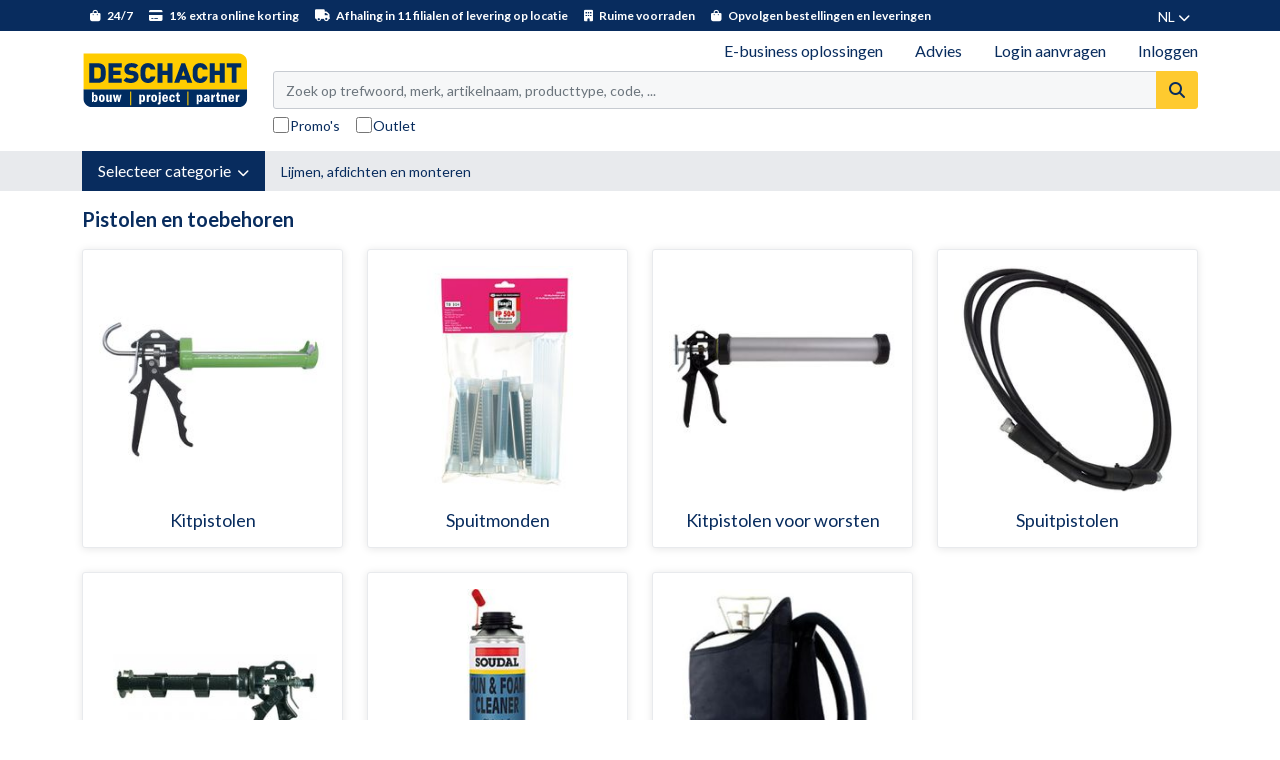

--- FILE ---
content_type: text/html; charset=utf-8
request_url: https://shop.deschacht.eu/nl-be/pistolen-en-toebehoren/producten/14062
body_size: 53481
content:


<!DOCTYPE html>
<html lang="nl" class="theme--store-schac">
<head>
    <meta charset="utf-8">
    <meta name="viewport" content="width=device-width, initial-scale=1">
    <title>Pistolen en toebehoren</title>
        <meta name="description" content="Vraag nu jouw login aan: geniet van exclusieve online promoties, 1% extra online bestelkorting bovenop uw nettoprijzen en volg gemakkelijk uw bestellingen...">
    
    
    <link rel="preconnect" href="https://fonts.googleapis.com">
    <link rel="preconnect" href="https://fonts.gstatic.com" crossorigin>
    <link href="https://fonts.googleapis.com/css2?family=Lato:wght@400;700&family=Poppins:wght@400;700&family=Roboto+Condensed:wght@400;700&display=swap" rel="stylesheet">
    <link rel="stylesheet" href="https://use.typekit.net/srx1fpp.css"> <!-- used for din-2014 font -->
    <link rel="stylesheet" href="https://cdnjs.cloudflare.com/ajax/libs/toastr.js/latest/toastr.min.css" integrity="sha512-vKMx8UnXk60zUwyUnUPM3HbQo8QfmNx7+ltw8Pm5zLusl1XIfwcxo8DbWCqMGKaWeNxWA8yrx5v3SaVpMvR3CA==" crossorigin="anonymous" referrerpolicy="no-referrer" />
    <link rel="stylesheet" href="/css/datepicker.min.css" />
    <link rel="stylesheet" href="/css/natch-lightbox.css?v=DMmDtSBBtT5D6RBUOxOemet1zns0fn4nNSCXj8MjFsw" />

    
    
        <link rel="stylesheet" href="/dist/assets/style-cd384e7e.css" />
    
    
    <script type="text/javascript">
        window.storeFrontCode = "schac";
    </script>
    
            <script>
            var dataLayer = dataLayer || [];
            dataLayer.push({ 'personId': null});
            dataLayer.push({ 'customerId': null});
            dataLayer.push({ 'impersonatorPersonId': null});
            dataLayer.push({ 'impersonatorCustomerId': null});
            dataLayer.push({ 'isImpersonationActive': false});
            dataLayer.push({ 'cultureCode': "nl-BE"});
            dataLayer.push({ 'languageCode': "nl"});
        </script>
        <script>
            (function (w, d, s, l, i) {
                w[l] = w[l] || []; w[l].push({
                    'gtm.start':
                        new Date().getTime(), event: 'gtm.js'
                }); var f = d.getElementsByTagName(s)[0],
                    j = d.createElement(s), dl = l != 'dataLayer' ? '&l=' + l : ''; j.async = true; j.src =
                        'https://www.googletagmanager.com/gtm.js?id=' + i + dl; f.parentNode.insertBefore(j, f);
            })(window, document, 'script', 'dataLayer', 'GTM-NVP4DM24');
        </script>

    

<link rel="manifest" href="/manifest/schac.webmanifest">

<meta name="apple-mobile-web-app-capable" content="yes"/>
<meta name="mobile-web-app-capable" content="yes"/>
<link rel="apple-touch-startup-image" sizes="1125x2436" href="/img/schac/splash/1125x2436.png" />
<link rel="apple-touch-startup-image" sizes="1134x750" href="/img/schac/splash/1134x750.png"/>
<link rel="apple-touch-startup-image" sizes="1136x640" href="/img/schac/splash/1136x640.png"/>
<link rel="apple-touch-startup-image" sizes="1242x2208" href="/img/schac/splash/1242x2208.png"/>
<link rel="apple-touch-startup-image" sizes="1536x2048" href="/img/schac/splash/1536x2048.png"/>
<link rel="apple-touch-startup-image" sizes="1668x2224" href="/img/schac/splash/1668x2224.png"/>
<link rel="apple-touch-startup-image" sizes="2048x1536" href="/img/schac/splash/2048x1536.png"/>
<link rel="apple-touch-startup-image" sizes="2048x2732" href="/img/schac/splash/2048x2732.png"/>
<link rel="apple-touch-startup-image" sizes="2208x1242" href="/img/schac/splash/2208x1242.png"/>
<link rel="apple-touch-startup-image" sizes="2224x1668" href="/img/schac/splash/2224x1668.png"/>
<link rel="apple-touch-startup-image" sizes="2436x1125" href="/img/schac/splash/2436x1125.png"/>
<link rel="apple-touch-startup-image" sizes="2732x2048" href="/img/schac/splash/2732x2048.png"/>
<link rel="apple-touch-startup-image" sizes="640x1136" href="/img/schac/splash/640x1136.png"/>
<link rel="apple-touch-startup-image" sizes="750x1334" href="/img/schac/splash/750x1134.png"/>
<div class="pwa-helper" style="display: none;">
    <div class="pwa-helper__container">
        <img srcset="/img/schac/android-chrome-46x46.png 46w, /img/schac/android-chrome-24x24.png 24w"
             sizes="(max-width: 780px) 46px, 24px"
             src="/img/schac/android-chrome-46x46.png"
             alt=""
             class="pwa-helper__logo" />
        <div class="pwa-helper__content js-pwa-helper-content"><!-- loaded by JS --></div>
        <i class="pwa-helper__close js-pwa-helper-close"></i>
    </div>
</div>

<script>
    if ("serviceWorker" in navigator) {
        navigator.serviceWorker
            .register("/sw-core.js")
            .then(function () { console.log("Service Worker Registered"); });
    }
</script>    
    <link rel="apple-touch-icon" sizes="60x60" href="/img/schac/apple-touch-icon-60x60.png">
    <link rel="apple-touch-icon" sizes="76x76" href="/img/schac/apple-touch-icon-76x76.png">
    <link rel="apple-touch-icon" sizes="120x120" href="/img/schac/apple-touch-icon-120x120.png">
    <link rel="apple-touch-icon" sizes="152x152" href="/img/schac/apple-touch-icon-152x152.png">
    <link rel="apple-touch-icon" sizes="180x180" href="/img/schac/apple-touch-icon-180x180.png">
    <link rel="mask-icon" href="/img/schac/safari-pinned-tab.svg" color="#e6342a">
    
    <meta name="msapplication-TileColor" content="#e6342a">
    <meta name="msapplication-TileImage" content="/img/schac/mstile-150x150.png">
    
    
</head>
<body data-datalayer-currency="EUR">

            <noscript>
            <iframe src="https://www.googletagmanager.com/ns.html?id=GTM-NVP4DM24" height="0" width="0" style="display: none; visibility: hidden"></iframe>
        </noscript>


    


        

<header class="nt-header bg-white sticky-top">
    <div id="header-info-bar" class="d-none d-md-block js-hide-for-sticky-header--item">
        <div class="container">
            
<div class="d-flex flex-nowrap justify-content-between align-items-center">
    <div id="header-info-bar-slogans">
            <div>
                <i class="fa fa-shopping-bag me-1"></i>
                24/7
            </div>
            <div>
                <i class="fa fa-credit-card me-1"></i>
                1% extra online korting
            </div>
            <div>
                <i class="fa fa-truck me-1"></i>
                Afhaling in 11 filialen of levering op locatie
            </div>
            <div>
                <i class="fa fa-building me-1"></i>
                Ruime voorraden
            </div>
            <div>
                <i class="fa fa-shopping-bag me-1"></i>
                Opvolgen bestellingen en leveringen
            </div>
    </div>
    
    <div>
        
<div class="dropdown" id="language-nav">
    <a href="#" class="text-14-lh-sm text-white text-decoration-none text-uppercase text-nowrap p-2 nt-span-decoration-underline--hover" data-bs-toggle="dropdown" id="language-nav-link" role="button" aria-expanded="false">
        <span>nl</span>
        <i class="fas fa-chevron-down" style="font-size: 12px;"></i>
    </a>
    <ul class="dropdown-menu dropdown-menu-end border-0 shadow" aria-labelledby="language-nav-link">
            <li>
                <a href="/nl-be/pistolen-en-toebehoren/producten/14062" class="dropdown-item text-14-lh-sm text-uppercase">
                    NL - Nederlands
                </a>
            </li>
            <li>
                <a href="/en-gb/guns-and-accessories/products/14062" class="dropdown-item text-14-lh-sm text-uppercase">
                    EN - Engels
                </a>
            </li>
            <li>
                <a href="/fr-fr/pistolets-et-accessoires/produits/14062" class="dropdown-item text-14-lh-sm text-uppercase">
                    FR - Français
                </a>
            </li>
    </ul>
</div>
    </div>
</div>
        </div>
    </div>
    
    <div class="container">
        <div class="d-flex flex-nowrap d-md-none justify-content-between align-items-center p-2 js-hide-for-sticky-header--item">
            <div class="d-flex flex-nowrap align-items-center">
                <a href="#off-canvas-nav" class="me-3 nt-header-icon" data-bs-toggle="offcanvas" role="button" aria-controls="offcanvas-nav">
                    <i class="fa fa-bars" style="font-size: 24px;"></i>
                </a>
        
                
<div class="offcanvas offcanvas-start" tabindex="-1" id="off-canvas-nav" aria-labelledby="off-canvas-nav-title">
    <div class="offcanvas-header text-18-lh-sm-bold text-white bg-secondary-700">
        <span class="offcanvas-title" id="off-canvas-nav-title">Menu</span>
        <button type="button" class="btn p-0" data-bs-dismiss="offcanvas" aria-label="Close">
            <i class="fa fa-times text-white"></i>
        </button>
    </div>
    <div class="offcanvas-body p-0">
        

<div class="nt-custom-nav">
    <ul class="nav flex-column">
                <li class="nav-item nt-custom-nav__menu-item">
                    <a href="#category-nav-mobile-13938" class="nav-link nt-custom-nav__menu-link" data-bs-toggle="collapse" role="button" aria-expanded="false" aria-controls="category-nav-mobile-13938">
                        <div class="d-flex justify-content-between align-items-center">
                            <span>Riolering en grondwerken</span>
                            <i class="nt-collapse-toggle"></i>
                        </div>
                    </a>

                            <div class="collapse" id="category-nav-mobile-13938">
            <ul class="nav flex-column nt-category-nav__sub-menu--mobile">
                        <li class="nav-item nt-custom-nav__menu-item">
                            <a href="#category-nav-mobile-13949" class="nav-link nt-custom-nav__menu-link" data-bs-toggle="collapse" role="button" aria-expanded="false" aria-controls="category-nav-mobile-13949">
                                <div class="d-flex justify-content-between align-items-center">
                                    <span>Buitenriolering PVC grijs</span>
                                    <i class="nt-collapse-toggle"></i>
                                </div>
                            </a>

                                    <div class="collapse" id="category-nav-mobile-13949">
            <ul class="nav flex-column nt-category-nav__sub-menu--mobile">
                        <li class="nav-item nt-custom-nav__menu-item">
                            <a href="/nl-be/buizen-pvc-grijs/producten/13952" class="nav-link nt-custom-nav__menu-link">
                                Buizen PVC grijs
                            </a>
                        </li>
                        <li class="nav-item nt-custom-nav__menu-item">
                            <a href="/nl-be/moffen-pvc-grijs/producten/13953" class="nav-link nt-custom-nav__menu-link">
                                Moffen PVC grijs
                            </a>
                        </li>
                        <li class="nav-item nt-custom-nav__menu-item">
                            <a href="/nl-be/verloopstukken-pvc-grijs/producten/13954" class="nav-link nt-custom-nav__menu-link">
                                Verloopstukken PVC grijs
                            </a>
                        </li>
                        <li class="nav-item nt-custom-nav__menu-item">
                            <a href="/nl-be/bochten-pvc-grijs/producten/13955" class="nav-link nt-custom-nav__menu-link">
                                Bochten PVC grijs
                            </a>
                        </li>
                        <li class="nav-item nt-custom-nav__menu-item">
                            <a href="/nl-be/t-stukken-pvc-grijs/producten/13956" class="nav-link nt-custom-nav__menu-link">
                                T-stukken PVC grijs
                            </a>
                        </li>
                        <li class="nav-item nt-custom-nav__menu-item">
                            <a href="/nl-be/dubbele-t-stukken-pvc-grijs/producten/13957" class="nav-link nt-custom-nav__menu-link">
                                Dubbele T-stukken PVC grijs
                            </a>
                        </li>
                        <li class="nav-item nt-custom-nav__menu-item">
                            <a href="/nl-be/verloop-t-stukken-pvc-grijs/producten/13958" class="nav-link nt-custom-nav__menu-link">
                                Verloop T-stukken PVC grijs
                            </a>
                        </li>
                        <li class="nav-item nt-custom-nav__menu-item">
                            <a href="/nl-be/stops-eindkappen-pvc-grijs/producten/13959" class="nav-link nt-custom-nav__menu-link">
                                Stops &amp; eindkappen PVC grijs
                            </a>
                        </li>
                        <li class="nav-item nt-custom-nav__menu-item">
                            <a href="/nl-be/inlaten-pvc-en-pp/producten/13960" class="nav-link nt-custom-nav__menu-link">
                                Inlaten PVC en PP
                            </a>
                        </li>
                        <li class="nav-item nt-custom-nav__menu-item">
                            <a href="/nl-be/kolkaansluiting-pvc-grijs/producten/13961" class="nav-link nt-custom-nav__menu-link">
                                Kolkaansluiting PVC grijs
                            </a>
                        </li>
                        <li class="nav-item nt-custom-nav__menu-item">
                            <a href="/nl-be/zadelstukken-pvc-grijs/producten/24208" class="nav-link nt-custom-nav__menu-link">
                                Zadelstukken PVC grijs
                            </a>
                        </li>
                        <li class="nav-item nt-custom-nav__menu-item">
                            <a href="/nl-be/s-sifon-pvc-grijs/producten/24210" class="nav-link nt-custom-nav__menu-link">
                                S-Sifon PVC grijs
                            </a>
                        </li>
            </ul>
        </div>

                        </li>
                        <li class="nav-item nt-custom-nav__menu-item">
                            <a href="#category-nav-mobile-13979" class="nav-link nt-custom-nav__menu-link" data-bs-toggle="collapse" role="button" aria-expanded="false" aria-controls="category-nav-mobile-13979">
                                <div class="d-flex justify-content-between align-items-center">
                                    <span>Buitenriolering PVC roodbruin</span>
                                    <i class="nt-collapse-toggle"></i>
                                </div>
                            </a>

                                    <div class="collapse" id="category-nav-mobile-13979">
            <ul class="nav flex-column nt-category-nav__sub-menu--mobile">
                        <li class="nav-item nt-custom-nav__menu-item">
                            <a href="/nl-be/buizen-pvc-roodbruin/producten/24048" class="nav-link nt-custom-nav__menu-link">
                                Buizen PVC roodbruin
                            </a>
                        </li>
                        <li class="nav-item nt-custom-nav__menu-item">
                            <a href="/nl-be/moffen-pvc-roodbruin/producten/24049" class="nav-link nt-custom-nav__menu-link">
                                Moffen PVC roodbruin
                            </a>
                        </li>
                        <li class="nav-item nt-custom-nav__menu-item">
                            <a href="/nl-be/verloopstukken-pvc-roodbruin/producten/24050" class="nav-link nt-custom-nav__menu-link">
                                Verloopstukken PVC roodbruin
                            </a>
                        </li>
                        <li class="nav-item nt-custom-nav__menu-item">
                            <a href="/nl-be/bochten-pvc-roodbruin/producten/24051" class="nav-link nt-custom-nav__menu-link">
                                Bochten PVC roodbruin
                            </a>
                        </li>
                        <li class="nav-item nt-custom-nav__menu-item">
                            <a href="/nl-be/t-stukken-pvc-roodbruin/producten/24052" class="nav-link nt-custom-nav__menu-link">
                                T-stukken PVC roodbruin
                            </a>
                        </li>
                        <li class="nav-item nt-custom-nav__menu-item">
                            <a href="/nl-be/verloop-t-stukken-pvc-roodbruin/producten/24053" class="nav-link nt-custom-nav__menu-link">
                                Verloop T-stukken PVC roodbruin
                            </a>
                        </li>
                        <li class="nav-item nt-custom-nav__menu-item">
                            <a href="/nl-be/stops-eindkappen-pvc-roodbruin/producten/24054" class="nav-link nt-custom-nav__menu-link">
                                Stops &amp; eindkappen PVC roodbruin
                            </a>
                        </li>
                        <li class="nav-item nt-custom-nav__menu-item">
                            <a href="/nl-be/terugslagkleppen-pvc-roodbruin/producten/24125" class="nav-link nt-custom-nav__menu-link">
                                Terugslagkleppen PVC roodbruin
                            </a>
                        </li>
                        <li class="nav-item nt-custom-nav__menu-item">
                            <a href="/nl-be/zadelstukken-pvc-roodbruin/producten/27315" class="nav-link nt-custom-nav__menu-link">
                                Zadelstukken PVC roodbruin
                            </a>
                        </li>
                        <li class="nav-item nt-custom-nav__menu-item">
                            <a href="/nl-be/s-sifon-pvc-roodbruin/producten/24055" class="nav-link nt-custom-nav__menu-link">
                                S-Sifon PVC roodbruin
                            </a>
                        </li>
            </ul>
        </div>

                        </li>
                        <li class="nav-item nt-custom-nav__menu-item">
                            <a href="#category-nav-mobile-24103" class="nav-link nt-custom-nav__menu-link" data-bs-toggle="collapse" role="button" aria-expanded="false" aria-controls="category-nav-mobile-24103">
                                <div class="d-flex justify-content-between align-items-center">
                                    <span>Buitenriolering PP</span>
                                    <i class="nt-collapse-toggle"></i>
                                </div>
                            </a>

                                    <div class="collapse" id="category-nav-mobile-24103">
            <ul class="nav flex-column nt-category-nav__sub-menu--mobile">
                        <li class="nav-item nt-custom-nav__menu-item">
                            <a href="/nl-be/buizen-pp-volwand/producten/24065" class="nav-link nt-custom-nav__menu-link">
                                Buizen PP volwand
                            </a>
                        </li>
                        <li class="nav-item nt-custom-nav__menu-item">
                            <a href="/nl-be/moffen-en-verloopstukken-pp-volwand/producten/24066" class="nav-link nt-custom-nav__menu-link">
                                Moffen en verloopstukken PP volwand
                            </a>
                        </li>
                        <li class="nav-item nt-custom-nav__menu-item">
                            <a href="/nl-be/bochten-pp-volwand/producten/24067" class="nav-link nt-custom-nav__menu-link">
                                Bochten PP volwand
                            </a>
                        </li>
                        <li class="nav-item nt-custom-nav__menu-item">
                            <a href="/nl-be/t-stukken-en-verloop-t-stukken-pp-volwand/producten/24068" class="nav-link nt-custom-nav__menu-link">
                                T-stukken en verloop T-stukken PP volwand
                            </a>
                        </li>
                        <li class="nav-item nt-custom-nav__menu-item">
                            <a href="/nl-be/eindkappen-pp/producten/24069" class="nav-link nt-custom-nav__menu-link">
                                Eindkappen PP
                            </a>
                        </li>
                        <li class="nav-item nt-custom-nav__menu-item">
                            <a href="/nl-be/buizen-pp-ribwall/producten/24070" class="nav-link nt-custom-nav__menu-link">
                                Buizen PP ribwall
                            </a>
                        </li>
                        <li class="nav-item nt-custom-nav__menu-item">
                            <a href="/nl-be/moffen-en-verloopstukken-pp-ribwall/producten/24071" class="nav-link nt-custom-nav__menu-link">
                                Moffen en verloopstukken PP ribwall
                            </a>
                        </li>
                        <li class="nav-item nt-custom-nav__menu-item">
                            <a href="/nl-be/bochten-pp-ribwall/producten/24072" class="nav-link nt-custom-nav__menu-link">
                                Bochten PP ribwall
                            </a>
                        </li>
                        <li class="nav-item nt-custom-nav__menu-item">
                            <a href="/nl-be/t-stukken-en-verloop-t-stukken-pp-ribwall/producten/24073" class="nav-link nt-custom-nav__menu-link">
                                T-stukken en verloop T-stukken PP ribwall
                            </a>
                        </li>
                        <li class="nav-item nt-custom-nav__menu-item">
                            <a href="/nl-be/overgangsstukken-pp-ribwall/producten/24074" class="nav-link nt-custom-nav__menu-link">
                                Overgangsstukken PP ribwall
                            </a>
                        </li>
                        <li class="nav-item nt-custom-nav__menu-item">
                            <a href="/nl-be/zadelstukken-pp-ribwall/producten/24075" class="nav-link nt-custom-nav__menu-link">
                                Zadelstukken PP ribwall
                            </a>
                        </li>
                        <li class="nav-item nt-custom-nav__menu-item">
                            <a href="/nl-be/eindkappen-pp-ribwall/producten/24076" class="nav-link nt-custom-nav__menu-link">
                                Eindkappen PP ribwall
                            </a>
                        </li>
                        <li class="nav-item nt-custom-nav__menu-item">
                            <a href="/nl-be/dichtingen-pp-ribwall/producten/24078" class="nav-link nt-custom-nav__menu-link">
                                Dichtingen PP ribwall
                            </a>
                        </li>
                        <li class="nav-item nt-custom-nav__menu-item">
                            <a href="/nl-be/gereedschap-pp-ribwall/producten/26156" class="nav-link nt-custom-nav__menu-link">
                                Gereedschap PP Ribwall
                            </a>
                        </li>
            </ul>
        </div>

                        </li>
                        <li class="nav-item nt-custom-nav__menu-item">
                            <a href="#category-nav-mobile-24104" class="nav-link nt-custom-nav__menu-link" data-bs-toggle="collapse" role="button" aria-expanded="false" aria-controls="category-nav-mobile-24104">
                                <div class="d-flex justify-content-between align-items-center">
                                    <span>Buitenriolering PE</span>
                                    <i class="nt-collapse-toggle"></i>
                                </div>
                            </a>

                                    <div class="collapse" id="category-nav-mobile-24104">
            <ul class="nav flex-column nt-category-nav__sub-menu--mobile">
                        <li class="nav-item nt-custom-nav__menu-item">
                            <a href="/nl-be/buizen-hdpe/producten/24079" class="nav-link nt-custom-nav__menu-link">
                                Buizen HDPE
                            </a>
                        </li>
                        <li class="nav-item nt-custom-nav__menu-item">
                            <a href="/nl-be/moffen-hdpe/producten/24080" class="nav-link nt-custom-nav__menu-link">
                                Moffen HDPE
                            </a>
                        </li>
                        <li class="nav-item nt-custom-nav__menu-item">
                            <a href="/nl-be/bochten-hdpe/producten/24081" class="nav-link nt-custom-nav__menu-link">
                                Bochten HDPE
                            </a>
                        </li>
                        <li class="nav-item nt-custom-nav__menu-item">
                            <a href="/nl-be/verloopstukken-hdpe/producten/24082" class="nav-link nt-custom-nav__menu-link">
                                Verloopstukken HDPE
                            </a>
                        </li>
                        <li class="nav-item nt-custom-nav__menu-item">
                            <a href="/nl-be/t-stukken-hdpe/producten/24083" class="nav-link nt-custom-nav__menu-link">
                                T-stukken HDPE
                            </a>
                        </li>
                        <li class="nav-item nt-custom-nav__menu-item">
                            <a href="/nl-be/verloop-t-stukken-hdpe/producten/24084" class="nav-link nt-custom-nav__menu-link">
                                Verloop T-stukken HDPE
                            </a>
                        </li>
                        <li class="nav-item nt-custom-nav__menu-item">
                            <a href="/nl-be/eindkappen-hdpe/producten/24085" class="nav-link nt-custom-nav__menu-link">
                                Eindkappen HDPE
                            </a>
                        </li>
                        <li class="nav-item nt-custom-nav__menu-item">
                            <a href="/nl-be/terugslagkleppen-hdpe/producten/24086" class="nav-link nt-custom-nav__menu-link">
                                Terugslagkleppen HDPE
                            </a>
                        </li>
                        <li class="nav-item nt-custom-nav__menu-item">
                            <a href="/nl-be/elektrolasapparaten-hdpe/producten/25877" class="nav-link nt-custom-nav__menu-link">
                                Elektrolasapparaten HDPE
                            </a>
                        </li>
            </ul>
        </div>

                        </li>
                        <li class="nav-item nt-custom-nav__menu-item">
                            <a href="#category-nav-mobile-24107" class="nav-link nt-custom-nav__menu-link" data-bs-toggle="collapse" role="button" aria-expanded="false" aria-controls="category-nav-mobile-24107">
                                <div class="d-flex justify-content-between align-items-center">
                                    <span>Buitenriolering gres</span>
                                    <i class="nt-collapse-toggle"></i>
                                </div>
                            </a>

                                    <div class="collapse" id="category-nav-mobile-24107">
            <ul class="nav flex-column nt-category-nav__sub-menu--mobile">
                        <li class="nav-item nt-custom-nav__menu-item">
                            <a href="/nl-be/buizen-gres/producten/24087" class="nav-link nt-custom-nav__menu-link">
                                Buizen gres
                            </a>
                        </li>
                        <li class="nav-item nt-custom-nav__menu-item">
                            <a href="/nl-be/pendelstukken-gres/producten/24088" class="nav-link nt-custom-nav__menu-link">
                                Pendelstukken gres
                            </a>
                        </li>
                        <li class="nav-item nt-custom-nav__menu-item">
                            <a href="/nl-be/bochten-gres/producten/24089" class="nav-link nt-custom-nav__menu-link">
                                Bochten gres
                            </a>
                        </li>
                        <li class="nav-item nt-custom-nav__menu-item">
                            <a href="/nl-be/verloopstukken-gres/producten/24090" class="nav-link nt-custom-nav__menu-link">
                                Verloopstukken gres
                            </a>
                        </li>
                        <li class="nav-item nt-custom-nav__menu-item">
                            <a href="/nl-be/t-stukken-gres/producten/24091" class="nav-link nt-custom-nav__menu-link">
                                T-stukken gres
                            </a>
                        </li>
                        <li class="nav-item nt-custom-nav__menu-item">
                            <a href="/nl-be/verloop-t-stukken-gres/producten/24092" class="nav-link nt-custom-nav__menu-link">
                                Verloop T-stukken gres
                            </a>
                        </li>
                        <li class="nav-item nt-custom-nav__menu-item">
                            <a href="/nl-be/instortstukken-gres/producten/24093" class="nav-link nt-custom-nav__menu-link">
                                Instortstukken gres
                            </a>
                        </li>
                        <li class="nav-item nt-custom-nav__menu-item">
                            <a href="/nl-be/stoppen-gres/producten/24094" class="nav-link nt-custom-nav__menu-link">
                                Stoppen gres
                            </a>
                        </li>
                        <li class="nav-item nt-custom-nav__menu-item">
                            <a href="/nl-be/halfschalen-gres/producten/24095" class="nav-link nt-custom-nav__menu-link">
                                Halfschalen gres
                            </a>
                        </li>
                        <li class="nav-item nt-custom-nav__menu-item">
                            <a href="/nl-be/overgangsstukken-gres/producten/24096" class="nav-link nt-custom-nav__menu-link">
                                Overgangsstukken gres
                            </a>
                        </li>
                        <li class="nav-item nt-custom-nav__menu-item">
                            <a href="/nl-be/dichtingsringen-gres/producten/24077" class="nav-link nt-custom-nav__menu-link">
                                Dichtingsringen gres
                            </a>
                        </li>
            </ul>
        </div>

                        </li>
                        <li class="nav-item nt-custom-nav__menu-item">
                            <a href="#category-nav-mobile-24105" class="nav-link nt-custom-nav__menu-link" data-bs-toggle="collapse" role="button" aria-expanded="false" aria-controls="category-nav-mobile-24105">
                                <div class="d-flex justify-content-between align-items-center">
                                    <span>GVK leidingsystemen</span>
                                    <i class="nt-collapse-toggle"></i>
                                </div>
                            </a>

                                    <div class="collapse" id="category-nav-mobile-24105">
            <ul class="nav flex-column nt-category-nav__sub-menu--mobile">
                        <li class="nav-item nt-custom-nav__menu-item">
                            <a href="/nl-be/gvk-buizen/producten/27648" class="nav-link nt-custom-nav__menu-link">
                                GVK buizen
                            </a>
                        </li>
                        <li class="nav-item nt-custom-nav__menu-item">
                            <a href="/nl-be/gvk-moffen/producten/27649" class="nav-link nt-custom-nav__menu-link">
                                GVK moffen
                            </a>
                        </li>
                        <li class="nav-item nt-custom-nav__menu-item">
                            <a href="/nl-be/zadelstukken-gvk/producten/31495" class="nav-link nt-custom-nav__menu-link">
                                Zadelstukken GVK
                            </a>
                        </li>
            </ul>
        </div>

                        </li>
                        <li class="nav-item nt-custom-nav__menu-item">
                            <a href="#category-nav-mobile-14001" class="nav-link nt-custom-nav__menu-link" data-bs-toggle="collapse" role="button" aria-expanded="false" aria-controls="category-nav-mobile-14001">
                                <div class="d-flex justify-content-between align-items-center">
                                    <span>Buitenriolering koppelingen en adapters</span>
                                    <i class="nt-collapse-toggle"></i>
                                </div>
                            </a>

                                    <div class="collapse" id="category-nav-mobile-14001">
            <ul class="nav flex-column nt-category-nav__sub-menu--mobile">
                        <li class="nav-item nt-custom-nav__menu-item">
                            <a href="/nl-be/koppelingen/producten/24113" class="nav-link nt-custom-nav__menu-link">
                                Koppelingen
                            </a>
                        </li>
                        <li class="nav-item nt-custom-nav__menu-item">
                            <a href="/nl-be/adapters/producten/24158" class="nav-link nt-custom-nav__menu-link">
                                Adapters
                            </a>
                        </li>
                        <li class="nav-item nt-custom-nav__menu-item">
                            <a href="/nl-be/krimpsokken/producten/24161" class="nav-link nt-custom-nav__menu-link">
                                Krimpsokken
                            </a>
                        </li>
                        <li class="nav-item nt-custom-nav__menu-item">
                            <a href="/nl-be/overgangsstukken-pvc-gres/producten/24162" class="nav-link nt-custom-nav__menu-link">
                                Overgangsstukken PVC/Gres
                            </a>
                        </li>
                        <li class="nav-item nt-custom-nav__menu-item">
                            <a href="/nl-be/overgangsstukken-pvc-gietijzer/producten/24159" class="nav-link nt-custom-nav__menu-link">
                                Overgangsstukken PVC/Gietijzer
                            </a>
                        </li>
            </ul>
        </div>

                        </li>
                        <li class="nav-item nt-custom-nav__menu-item">
                            <a href="#category-nav-mobile-13989" class="nav-link nt-custom-nav__menu-link" data-bs-toggle="collapse" role="button" aria-expanded="false" aria-controls="category-nav-mobile-13989">
                                <div class="d-flex justify-content-between align-items-center">
                                    <span>Buitenriolering inspectie en onderhoud</span>
                                    <i class="nt-collapse-toggle"></i>
                                </div>
                            </a>

                                    <div class="collapse" id="category-nav-mobile-13989">
            <ul class="nav flex-column nt-category-nav__sub-menu--mobile">
                        <li class="nav-item nt-custom-nav__menu-item">
                            <a href="/nl-be/huisaansluitputten-pp/producten/24118" class="nav-link nt-custom-nav__menu-link">
                                Huisaansluitputten PP
                            </a>
                        </li>
                        <li class="nav-item nt-custom-nav__menu-item">
                            <a href="/nl-be/anti-choc-putten-pp/producten/24119" class="nav-link nt-custom-nav__menu-link">
                                Anti-choc putten PP
                            </a>
                        </li>
                        <li class="nav-item nt-custom-nav__menu-item">
                            <a href="/nl-be/beton-toezichtputten/producten/24120" class="nav-link nt-custom-nav__menu-link">
                                Beton toezichtputten
                            </a>
                        </li>
                        <li class="nav-item nt-custom-nav__menu-item">
                            <a href="/nl-be/pvc-pe-nazichtputten/producten/24121" class="nav-link nt-custom-nav__menu-link">
                                PVC/PE nazichtputten
                            </a>
                        </li>
                        <li class="nav-item nt-custom-nav__menu-item">
                            <a href="/nl-be/pp-toezichtkamers/producten/24122" class="nav-link nt-custom-nav__menu-link">
                                PP toezichtkamers
                            </a>
                        </li>
                        <li class="nav-item nt-custom-nav__menu-item">
                            <a href="/nl-be/swde-nazichtputten/producten/24108" class="nav-link nt-custom-nav__menu-link">
                                SWDE nazichtputten
                            </a>
                        </li>
                        <li class="nav-item nt-custom-nav__menu-item">
                            <a href="/nl-be/traceerpoeders/producten/32024" class="nav-link nt-custom-nav__menu-link">
                                Traceerpoeders
                            </a>
                        </li>
            </ul>
        </div>

                        </li>
                        <li class="nav-item nt-custom-nav__menu-item">
                            <a href="#category-nav-mobile-13962" class="nav-link nt-custom-nav__menu-link" data-bs-toggle="collapse" role="button" aria-expanded="false" aria-controls="category-nav-mobile-13962">
                                <div class="d-flex justify-content-between align-items-center">
                                    <span>Regenwaterbeheersing</span>
                                    <i class="nt-collapse-toggle"></i>
                                </div>
                            </a>

                                    <div class="collapse" id="category-nav-mobile-13962">
            <ul class="nav flex-column nt-category-nav__sub-menu--mobile">
                        <li class="nav-item nt-custom-nav__menu-item">
                            <a href="/nl-be/regenwaterputten/producten/13969" class="nav-link nt-custom-nav__menu-link">
                                Regenwaterputten
                            </a>
                        </li>
                        <li class="nav-item nt-custom-nav__menu-item">
                            <a href="/nl-be/regenwaterrecuperatie/producten/13970" class="nav-link nt-custom-nav__menu-link">
                                Regenwaterrecuperatie
                            </a>
                        </li>
                        <li class="nav-item nt-custom-nav__menu-item">
                            <a href="/nl-be/regentonnen/producten/13966" class="nav-link nt-custom-nav__menu-link">
                                Regentonnen
                            </a>
                        </li>
                        <li class="nav-item nt-custom-nav__menu-item">
                            <a href="/nl-be/stockagetanks/producten/13967" class="nav-link nt-custom-nav__menu-link">
                                Stockagetanks
                            </a>
                        </li>
                        <li class="nav-item nt-custom-nav__menu-item">
                            <a href="/nl-be/filterputten-pvc/producten/13971" class="nav-link nt-custom-nav__menu-link">
                                Filterputten PVC
                            </a>
                        </li>
                        <li class="nav-item nt-custom-nav__menu-item">
                            <a href="/nl-be/infiltratiekratten-en-toebehoren/producten/13972" class="nav-link nt-custom-nav__menu-link">
                                Infiltratiekratten en toebehoren
                            </a>
                        </li>
                        <li class="nav-item nt-custom-nav__menu-item">
                            <a href="/nl-be/infiltratiebuizen-en-toebehoren/producten/24216" class="nav-link nt-custom-nav__menu-link">
                                Infiltratiebuizen en toebehoren
                            </a>
                        </li>
                        <li class="nav-item nt-custom-nav__menu-item">
                            <a href="/nl-be/drainage/producten/13968" class="nav-link nt-custom-nav__menu-link">
                                Drainage
                            </a>
                        </li>
            </ul>
        </div>

                        </li>
                        <li class="nav-item nt-custom-nav__menu-item">
                            <a href="#category-nav-mobile-13992" class="nav-link nt-custom-nav__menu-link" data-bs-toggle="collapse" role="button" aria-expanded="false" aria-controls="category-nav-mobile-13992">
                                <div class="d-flex justify-content-between align-items-center">
                                    <span>Waterbehandeling</span>
                                    <i class="nt-collapse-toggle"></i>
                                </div>
                            </a>

                                    <div class="collapse" id="category-nav-mobile-13992">
            <ul class="nav flex-column nt-category-nav__sub-menu--mobile">
                        <li class="nav-item nt-custom-nav__menu-item">
                            <a href="/nl-be/septische-regenwaterputten/producten/24109" class="nav-link nt-custom-nav__menu-link">
                                Septische/regenwaterputten
                            </a>
                        </li>
                        <li class="nav-item nt-custom-nav__menu-item">
                            <a href="/nl-be/pe-pompputten/producten/24110" class="nav-link nt-custom-nav__menu-link">
                                PE Pompputten
                            </a>
                        </li>
                        <li class="nav-item nt-custom-nav__menu-item">
                            <a href="/nl-be/vetafscheiders/producten/24111" class="nav-link nt-custom-nav__menu-link">
                                Vetafscheiders
                            </a>
                        </li>
                        <li class="nav-item nt-custom-nav__menu-item">
                            <a href="/nl-be/vetafscheiders-toebehoren/producten/27745" class="nav-link nt-custom-nav__menu-link">
                                Vetafscheiders toebehoren
                            </a>
                        </li>
                        <li class="nav-item nt-custom-nav__menu-item">
                            <a href="/nl-be/olieafscheiders/producten/24112" class="nav-link nt-custom-nav__menu-link">
                                Olieafscheiders
                            </a>
                        </li>
                        <li class="nav-item nt-custom-nav__menu-item">
                            <a href="/nl-be/olieafscheiders-toebehoren/producten/24156" class="nav-link nt-custom-nav__menu-link">
                                Olieafscheiders toebehoren
                            </a>
                        </li>
                        <li class="nav-item nt-custom-nav__menu-item">
                            <a href="/nl-be/waterzuivering/producten/24123" class="nav-link nt-custom-nav__menu-link">
                                Waterzuivering
                            </a>
                        </li>
                        <li class="nav-item nt-custom-nav__menu-item">
                            <a href="/nl-be/regenwaterfilters/producten/24124" class="nav-link nt-custom-nav__menu-link">
                                Regenwaterfilters
                            </a>
                        </li>
                        <li class="nav-item nt-custom-nav__menu-item">
                            <a href="/nl-be/filterbuizen/producten/24056" class="nav-link nt-custom-nav__menu-link">
                                Filterbuizen
                            </a>
                        </li>
                        <li class="nav-item nt-custom-nav__menu-item">
                            <a href="/nl-be/pompen/producten/31273" class="nav-link nt-custom-nav__menu-link">
                                Pompen
                            </a>
                        </li>
            </ul>
        </div>

                        </li>
                        <li class="nav-item nt-custom-nav__menu-item">
                            <a href="#category-nav-mobile-13878" class="nav-link nt-custom-nav__menu-link" data-bs-toggle="collapse" role="button" aria-expanded="false" aria-controls="category-nav-mobile-13878">
                                <div class="d-flex justify-content-between align-items-center">
                                    <span>Deksels, roosters en kolken</span>
                                    <i class="nt-collapse-toggle"></i>
                                </div>
                            </a>

                                    <div class="collapse" id="category-nav-mobile-13878">
            <ul class="nav flex-column nt-category-nav__sub-menu--mobile">
                        <li class="nav-item nt-custom-nav__menu-item">
                            <a href="/nl-be/gietijzeren-deksels/producten/24141" class="nav-link nt-custom-nav__menu-link">
                                Gietijzeren deksels
                            </a>
                        </li>
                        <li class="nav-item nt-custom-nav__menu-item">
                            <a href="/nl-be/gietijzeren-deksels-toebehoren/producten/24142" class="nav-link nt-custom-nav__menu-link">
                                Gietijzeren deksels toebehoren
                            </a>
                        </li>
                        <li class="nav-item nt-custom-nav__menu-item">
                            <a href="/nl-be/gietijzeren-roosters/producten/24143" class="nav-link nt-custom-nav__menu-link">
                                Gietijzeren roosters
                            </a>
                        </li>
                        <li class="nav-item nt-custom-nav__menu-item">
                            <a href="/nl-be/gietijzeren-klokroosters/producten/24144" class="nav-link nt-custom-nav__menu-link">
                                Gietijzeren klokroosters
                            </a>
                        </li>
                        <li class="nav-item nt-custom-nav__menu-item">
                            <a href="/nl-be/gietijzeren-kolken/producten/24145" class="nav-link nt-custom-nav__menu-link">
                                Gietijzeren kolken
                            </a>
                        </li>
                        <li class="nav-item nt-custom-nav__menu-item">
                            <a href="/nl-be/gietijzeren-afvoerputten/producten/24146" class="nav-link nt-custom-nav__menu-link">
                                Gietijzeren afvoerputten
                            </a>
                        </li>
                        <li class="nav-item nt-custom-nav__menu-item">
                            <a href="/nl-be/aluminium-deksels/producten/24147" class="nav-link nt-custom-nav__menu-link">
                                Aluminium deksels
                            </a>
                        </li>
                        <li class="nav-item nt-custom-nav__menu-item">
                            <a href="/nl-be/aluminium-roosters/producten/24148" class="nav-link nt-custom-nav__menu-link">
                                Aluminium roosters
                            </a>
                        </li>
                        <li class="nav-item nt-custom-nav__menu-item">
                            <a href="/nl-be/aluminium-klokroosters/producten/24149" class="nav-link nt-custom-nav__menu-link">
                                Aluminium klokroosters
                            </a>
                        </li>
                        <li class="nav-item nt-custom-nav__menu-item">
                            <a href="/nl-be/aluminium-schouwbakken/producten/24150" class="nav-link nt-custom-nav__menu-link">
                                Aluminium schouwbakken
                            </a>
                        </li>
                        <li class="nav-item nt-custom-nav__menu-item">
                            <a href="/nl-be/kunststof-deksels/producten/24152" class="nav-link nt-custom-nav__menu-link">
                                Kunststof deksels
                            </a>
                        </li>
                        <li class="nav-item nt-custom-nav__menu-item">
                            <a href="/nl-be/kunststof-deksels-toebehoren/producten/24153" class="nav-link nt-custom-nav__menu-link">
                                Kunststof deksels toebehoren
                            </a>
                        </li>
                        <li class="nav-item nt-custom-nav__menu-item">
                            <a href="/nl-be/kunststof-klokroosters/producten/24154" class="nav-link nt-custom-nav__menu-link">
                                Kunststof klokroosters
                            </a>
                        </li>
                        <li class="nav-item nt-custom-nav__menu-item">
                            <a href="/nl-be/rvs-klokroosters/producten/24155" class="nav-link nt-custom-nav__menu-link">
                                RVS klokroosters
                            </a>
                        </li>
                        <li class="nav-item nt-custom-nav__menu-item">
                            <a href="/nl-be/galva-mazenroosters/producten/25483" class="nav-link nt-custom-nav__menu-link">
                                Galva mazenroosters
                            </a>
                        </li>
                        <li class="nav-item nt-custom-nav__menu-item">
                            <a href="/nl-be/rvs-traanplaten/producten/27744" class="nav-link nt-custom-nav__menu-link">
                                RVS traanplaten
                            </a>
                        </li>
            </ul>
        </div>

                        </li>
                        <li class="nav-item nt-custom-nav__menu-item">
                            <a href="#category-nav-mobile-13982" class="nav-link nt-custom-nav__menu-link" data-bs-toggle="collapse" role="button" aria-expanded="false" aria-controls="category-nav-mobile-13982">
                                <div class="d-flex justify-content-between align-items-center">
                                    <span>Muurdoorvoeren en kabelbescherming</span>
                                    <i class="nt-collapse-toggle"></i>
                                </div>
                            </a>

                                    <div class="collapse" id="category-nav-mobile-13982">
            <ul class="nav flex-column nt-category-nav__sub-menu--mobile">
                        <li class="nav-item nt-custom-nav__menu-item">
                            <a href="/nl-be/muurdoorvoeren/producten/24211" class="nav-link nt-custom-nav__menu-link">
                                Muurdoorvoeren
                            </a>
                        </li>
                        <li class="nav-item nt-custom-nav__menu-item">
                            <a href="/nl-be/muurkragen/producten/31782" class="nav-link nt-custom-nav__menu-link">
                                Muurkragen
                            </a>
                        </li>
                        <li class="nav-item nt-custom-nav__menu-item">
                            <a href="/nl-be/brandmoffen/producten/27451" class="nav-link nt-custom-nav__menu-link">
                                Brandmoffen
                            </a>
                        </li>
                        <li class="nav-item nt-custom-nav__menu-item">
                            <a href="/nl-be/kabelbeschermingsbuizen/producten/13985" class="nav-link nt-custom-nav__menu-link">
                                Kabelbeschermingsbuizen
                            </a>
                        </li>
                        <li class="nav-item nt-custom-nav__menu-item">
                            <a href="/nl-be/doorvoerbochten/producten/13987" class="nav-link nt-custom-nav__menu-link">
                                Doorvoerbochten
                            </a>
                        </li>
                        <li class="nav-item nt-custom-nav__menu-item">
                            <a href="/nl-be/pvc-buizen-scrap/producten/13988" class="nav-link nt-custom-nav__menu-link">
                                PVC buizen scrap
                            </a>
                        </li>
                        <li class="nav-item nt-custom-nav__menu-item">
                            <a href="/nl-be/kabelbeschermers/producten/21936" class="nav-link nt-custom-nav__menu-link">
                                Kabelbeschermers
                            </a>
                        </li>
                        <li class="nav-item nt-custom-nav__menu-item">
                            <a href="/nl-be/aardingslussen/producten/13986" class="nav-link nt-custom-nav__menu-link">
                                Aardingslussen
                            </a>
                        </li>
            </ul>
        </div>

                        </li>
                        <li class="nav-item nt-custom-nav__menu-item">
                            <a href="#category-nav-mobile-13973" class="nav-link nt-custom-nav__menu-link" data-bs-toggle="collapse" role="button" aria-expanded="false" aria-controls="category-nav-mobile-13973">
                                <div class="d-flex justify-content-between align-items-center">
                                    <span>Sanitaire leidingen</span>
                                    <i class="nt-collapse-toggle"></i>
                                </div>
                            </a>

                                    <div class="collapse" id="category-nav-mobile-13973">
            <ul class="nav flex-column nt-category-nav__sub-menu--mobile">
                        <li class="nav-item nt-custom-nav__menu-item">
                            <a href="/nl-be/buizen-pvc-sanitair/producten/13976" class="nav-link nt-custom-nav__menu-link">
                                Buizen PVC sanitair
                            </a>
                        </li>
                        <li class="nav-item nt-custom-nav__menu-item">
                            <a href="/nl-be/moffen-pvc-sanitair/producten/13977" class="nav-link nt-custom-nav__menu-link">
                                Moffen PVC sanitair
                            </a>
                        </li>
                        <li class="nav-item nt-custom-nav__menu-item">
                            <a href="/nl-be/bochten-pvc-sanitair/producten/13978" class="nav-link nt-custom-nav__menu-link">
                                Bochten PVC sanitair
                            </a>
                        </li>
                        <li class="nav-item nt-custom-nav__menu-item">
                            <a href="/nl-be/t-stukken-pvc-sanitair/producten/24174" class="nav-link nt-custom-nav__menu-link">
                                T-stukken PVC sanitair
                            </a>
                        </li>
                        <li class="nav-item nt-custom-nav__menu-item">
                            <a href="/nl-be/verloopstukken-pvc-sanitair/producten/24175" class="nav-link nt-custom-nav__menu-link">
                                Verloopstukken PVC sanitair
                            </a>
                        </li>
                        <li class="nav-item nt-custom-nav__menu-item">
                            <a href="/nl-be/deksels-pvc-sanitair/producten/24176" class="nav-link nt-custom-nav__menu-link">
                                Deksels PVC sanitair
                            </a>
                        </li>
                        <li class="nav-item nt-custom-nav__menu-item">
                            <a href="/nl-be/zadelstukken-pvc-sanitair/producten/24177" class="nav-link nt-custom-nav__menu-link">
                                Zadelstukken PVC sanitair
                            </a>
                        </li>
                        <li class="nav-item nt-custom-nav__menu-item">
                            <a href="/nl-be/terugslagkleppen-pvc-sanitair/producten/24178" class="nav-link nt-custom-nav__menu-link">
                                Terugslagkleppen PVC sanitair
                            </a>
                        </li>
                        <li class="nav-item nt-custom-nav__menu-item">
                            <a href="/nl-be/sifons-pvc-sanitair/producten/24179" class="nav-link nt-custom-nav__menu-link">
                                Sifons PVC sanitair
                            </a>
                        </li>
                        <li class="nav-item nt-custom-nav__menu-item">
                            <a href="/nl-be/buizen-pp-sanitair/producten/24180" class="nav-link nt-custom-nav__menu-link">
                                Buizen PP sanitair
                            </a>
                        </li>
                        <li class="nav-item nt-custom-nav__menu-item">
                            <a href="/nl-be/moffen-en-verloopstukken-pp-sanitair/producten/24181" class="nav-link nt-custom-nav__menu-link">
                                Moffen en verloopstukken PP sanitair
                            </a>
                        </li>
                        <li class="nav-item nt-custom-nav__menu-item">
                            <a href="/nl-be/bochten-pp-sanitair/producten/24182" class="nav-link nt-custom-nav__menu-link">
                                Bochten PP sanitair
                            </a>
                        </li>
                        <li class="nav-item nt-custom-nav__menu-item">
                            <a href="/nl-be/t-stukken-en-verloop-t-stukken-pp-sanitair/producten/24183" class="nav-link nt-custom-nav__menu-link">
                                T-stukken en verloop T-stukken PP sanitair
                            </a>
                        </li>
                        <li class="nav-item nt-custom-nav__menu-item">
                            <a href="/nl-be/stoppen-pp-sanitair/producten/24184" class="nav-link nt-custom-nav__menu-link">
                                Stoppen PP sanitair
                            </a>
                        </li>
                        <li class="nav-item nt-custom-nav__menu-item">
                            <a href="/nl-be/wc-aansluitstukken/producten/24185" class="nav-link nt-custom-nav__menu-link">
                                WC aansluitstukken
                            </a>
                        </li>
            </ul>
        </div>

                        </li>
                        <li class="nav-item nt-custom-nav__menu-item">
                            <a href="#category-nav-mobile-14004" class="nav-link nt-custom-nav__menu-link" data-bs-toggle="collapse" role="button" aria-expanded="false" aria-controls="category-nav-mobile-14004">
                                <div class="d-flex justify-content-between align-items-center">
                                    <span>Wortelgeleiding</span>
                                    <i class="nt-collapse-toggle"></i>
                                </div>
                            </a>

                                    <div class="collapse" id="category-nav-mobile-14004">
            <ul class="nav flex-column nt-category-nav__sub-menu--mobile">
                        <li class="nav-item nt-custom-nav__menu-item">
                            <a href="/nl-be/wortelgeleidingspanelen/producten/24126" class="nav-link nt-custom-nav__menu-link">
                                Wortelgeleidingspanelen
                            </a>
                        </li>
                        <li class="nav-item nt-custom-nav__menu-item">
                            <a href="/nl-be/wortelschermen/producten/24127" class="nav-link nt-custom-nav__menu-link">
                                Wortelschermen
                            </a>
                        </li>
                        <li class="nav-item nt-custom-nav__menu-item">
                            <a href="/nl-be/wortelscherm-koppelingen/producten/24163" class="nav-link nt-custom-nav__menu-link">
                                Wortelscherm koppelingen
                            </a>
                        </li>
                        <li class="nav-item nt-custom-nav__menu-item">
                            <a href="/nl-be/boomkratten/producten/24164" class="nav-link nt-custom-nav__menu-link">
                                Boomkratten
                            </a>
                        </li>
                        <li class="nav-item nt-custom-nav__menu-item">
                            <a href="/nl-be/boomkratten-toebehoren/producten/24165" class="nav-link nt-custom-nav__menu-link">
                                Boomkratten toebehoren
                            </a>
                        </li>
            </ul>
        </div>

                        </li>
                        <li class="nav-item nt-custom-nav__menu-item">
                            <a href="#category-nav-mobile-13995" class="nav-link nt-custom-nav__menu-link" data-bs-toggle="collapse" role="button" aria-expanded="false" aria-controls="category-nav-mobile-13995">
                                <div class="d-flex justify-content-between align-items-center">
                                    <span>Geotextiel</span>
                                    <i class="nt-collapse-toggle"></i>
                                </div>
                            </a>

                                    <div class="collapse" id="category-nav-mobile-13995">
            <ul class="nav flex-column nt-category-nav__sub-menu--mobile">
                        <li class="nav-item nt-custom-nav__menu-item">
                            <a href="/nl-be/geweven/producten/13998" class="nav-link nt-custom-nav__menu-link">
                                Geweven
                            </a>
                        </li>
                        <li class="nav-item nt-custom-nav__menu-item">
                            <a href="/nl-be/niet-geweven/producten/13999" class="nav-link nt-custom-nav__menu-link">
                                Niet geweven
                            </a>
                        </li>
            </ul>
        </div>

                        </li>
            </ul>
        </div>

                </li>
                <li class="nav-item nt-custom-nav__menu-item">
                    <a href="#category-nav-mobile-22035" class="nav-link nt-custom-nav__menu-link" data-bs-toggle="collapse" role="button" aria-expanded="false" aria-controls="category-nav-mobile-22035">
                        <div class="d-flex justify-content-between align-items-center">
                            <span>Drukleidingsystemen</span>
                            <i class="nt-collapse-toggle"></i>
                        </div>
                    </a>

                            <div class="collapse" id="category-nav-mobile-22035">
            <ul class="nav flex-column nt-category-nav__sub-menu--mobile">
                        <li class="nav-item nt-custom-nav__menu-item">
                            <a href="#category-nav-mobile-22036" class="nav-link nt-custom-nav__menu-link" data-bs-toggle="collapse" role="button" aria-expanded="false" aria-controls="category-nav-mobile-22036">
                                <div class="d-flex justify-content-between align-items-center">
                                    <span>Gietijzeren drinkwaterleiding</span>
                                    <i class="nt-collapse-toggle"></i>
                                </div>
                            </a>

                                    <div class="collapse" id="category-nav-mobile-22036">
            <ul class="nav flex-column nt-category-nav__sub-menu--mobile">
                        <li class="nav-item nt-custom-nav__menu-item">
                            <a href="/nl-be/buizen/producten/22037" class="nav-link nt-custom-nav__menu-link">
                                Buizen
                            </a>
                        </li>
                        <li class="nav-item nt-custom-nav__menu-item">
                            <a href="/nl-be/bochten/producten/22038" class="nav-link nt-custom-nav__menu-link">
                                Bochten
                            </a>
                        </li>
                        <li class="nav-item nt-custom-nav__menu-item">
                            <a href="/nl-be/flenzen/producten/22041" class="nav-link nt-custom-nav__menu-link">
                                Flenzen
                            </a>
                        </li>
                        <li class="nav-item nt-custom-nav__menu-item">
                            <a href="/nl-be/t-stukken/producten/22040" class="nav-link nt-custom-nav__menu-link">
                                T-stukken
                            </a>
                        </li>
                        <li class="nav-item nt-custom-nav__menu-item">
                            <a href="/nl-be/verloopstukken/producten/27632" class="nav-link nt-custom-nav__menu-link">
                                Verloopstukken
                            </a>
                        </li>
                        <li class="nav-item nt-custom-nav__menu-item">
                            <a href="/nl-be/platen/producten/27633" class="nav-link nt-custom-nav__menu-link">
                                Platen
                            </a>
                        </li>
                        <li class="nav-item nt-custom-nav__menu-item">
                            <a href="/nl-be/dichtingen/producten/27634" class="nav-link nt-custom-nav__menu-link">
                                Dichtingen
                            </a>
                        </li>
                        <li class="nav-item nt-custom-nav__menu-item">
                            <a href="/nl-be/huisaansluitingen/producten/27635" class="nav-link nt-custom-nav__menu-link">
                                Huisaansluitingen
                            </a>
                        </li>
                        <li class="nav-item nt-custom-nav__menu-item">
                            <a href="/nl-be/kranen/producten/31082" class="nav-link nt-custom-nav__menu-link">
                                Kranen
                            </a>
                        </li>
            </ul>
        </div>

                        </li>
                        <li class="nav-item nt-custom-nav__menu-item">
                            <a href="#category-nav-mobile-22066" class="nav-link nt-custom-nav__menu-link" data-bs-toggle="collapse" role="button" aria-expanded="false" aria-controls="category-nav-mobile-22066">
                                <div class="d-flex justify-content-between align-items-center">
                                    <span>Gietijzeren riolering</span>
                                    <i class="nt-collapse-toggle"></i>
                                </div>
                            </a>

                                    <div class="collapse" id="category-nav-mobile-22066">
            <ul class="nav flex-column nt-category-nav__sub-menu--mobile">
                        <li class="nav-item nt-custom-nav__menu-item">
                            <a href="/nl-be/buizen/producten/22068" class="nav-link nt-custom-nav__menu-link">
                                Buizen
                            </a>
                        </li>
                        <li class="nav-item nt-custom-nav__menu-item">
                            <a href="/nl-be/bochten/producten/22067" class="nav-link nt-custom-nav__menu-link">
                                Bochten
                            </a>
                        </li>
                        <li class="nav-item nt-custom-nav__menu-item">
                            <a href="/nl-be/flenzen/producten/31083" class="nav-link nt-custom-nav__menu-link">
                                Flenzen
                            </a>
                        </li>
                        <li class="nav-item nt-custom-nav__menu-item">
                            <a href="/nl-be/t-stukken/producten/31085" class="nav-link nt-custom-nav__menu-link">
                                T-stukken
                            </a>
                        </li>
                        <li class="nav-item nt-custom-nav__menu-item">
                            <a href="/nl-be/verloopstukken/producten/31086" class="nav-link nt-custom-nav__menu-link">
                                Verloopstukken
                            </a>
                        </li>
                        <li class="nav-item nt-custom-nav__menu-item">
                            <a href="/nl-be/muurdoorvoeren/producten/31084" class="nav-link nt-custom-nav__menu-link">
                                Muurdoorvoeren
                            </a>
                        </li>
                        <li class="nav-item nt-custom-nav__menu-item">
                            <a href="/nl-be/dichtingen/producten/31251" class="nav-link nt-custom-nav__menu-link">
                                Dichtingen
                            </a>
                        </li>
            </ul>
        </div>

                        </li>
                        <li class="nav-item nt-custom-nav__menu-item">
                            <a href="#category-nav-mobile-22042" class="nav-link nt-custom-nav__menu-link" data-bs-toggle="collapse" role="button" aria-expanded="false" aria-controls="category-nav-mobile-22042">
                                <div class="d-flex justify-content-between align-items-center">
                                    <span>Drukleidingsystemen HDPE</span>
                                    <i class="nt-collapse-toggle"></i>
                                </div>
                            </a>

                                    <div class="collapse" id="category-nav-mobile-22042">
            <ul class="nav flex-column nt-category-nav__sub-menu--mobile">
                        <li class="nav-item nt-custom-nav__menu-item">
                            <a href="/nl-be/buizen-hdpe-drinkwater/producten/22043" class="nav-link nt-custom-nav__menu-link">
                                Buizen HDPE drinkwater
                            </a>
                        </li>
                        <li class="nav-item nt-custom-nav__menu-item">
                            <a href="/nl-be/buizen-hdpe-rioolpers/producten/22046" class="nav-link nt-custom-nav__menu-link">
                                Buizen HDPE rioolpers
                            </a>
                        </li>
                        <li class="nav-item nt-custom-nav__menu-item">
                            <a href="/nl-be/buizen-hdpe-gas/producten/22044" class="nav-link nt-custom-nav__menu-link">
                                Buizen HDPE gas
                            </a>
                        </li>
                        <li class="nav-item nt-custom-nav__menu-item">
                            <a href="/nl-be/gaskoppeling-voor-hdpe/producten/24046" class="nav-link nt-custom-nav__menu-link">
                                Gaskoppeling voor HDPE
                            </a>
                        </li>
                        <li class="nav-item nt-custom-nav__menu-item">
                            <a href="/nl-be/buizen-hdpe-kabelbescherming/producten/22045" class="nav-link nt-custom-nav__menu-link">
                                Buizen HDPE kabelbescherming
                            </a>
                        </li>
                        <li class="nav-item nt-custom-nav__menu-item">
                            <a href="/nl-be/trekputten-pp/producten/24047" class="nav-link nt-custom-nav__menu-link">
                                Trekputten PP
                            </a>
                        </li>
                        <li class="nav-item nt-custom-nav__menu-item">
                            <a href="/nl-be/bochten-en-knieen-hdpe/producten/22047" class="nav-link nt-custom-nav__menu-link">
                                Bochten en knie&#xEB;n HDPE
                            </a>
                        </li>
                        <li class="nav-item nt-custom-nav__menu-item">
                            <a href="/nl-be/moffen-dichtingsringen-en-pp-koppelingen-voor-hdpe/producten/22048" class="nav-link nt-custom-nav__menu-link">
                                Moffen, dichtingsringen en PP koppelingen voor HDPE
                            </a>
                        </li>
                        <li class="nav-item nt-custom-nav__menu-item">
                            <a href="/nl-be/eindkappen-hdpe/producten/22049" class="nav-link nt-custom-nav__menu-link">
                                Eindkappen HDPE
                            </a>
                        </li>
                        <li class="nav-item nt-custom-nav__menu-item">
                            <a href="/nl-be/t-stukken-en-y-stukken-hdpe/producten/22050" class="nav-link nt-custom-nav__menu-link">
                                T-stukken en Y-stukken HDPE
                            </a>
                        </li>
                        <li class="nav-item nt-custom-nav__menu-item">
                            <a href="/nl-be/overgangsstukken-hdpe/producten/22051" class="nav-link nt-custom-nav__menu-link">
                                Overgangsstukken HDPE
                            </a>
                        </li>
                        <li class="nav-item nt-custom-nav__menu-item">
                            <a href="/nl-be/verloopstukken-hdpe/producten/22052" class="nav-link nt-custom-nav__menu-link">
                                Verloopstukken HDPE
                            </a>
                        </li>
                        <li class="nav-item nt-custom-nav__menu-item">
                            <a href="/nl-be/voorlaskragen-hdpe/producten/22053" class="nav-link nt-custom-nav__menu-link">
                                Voorlaskragen HDPE
                            </a>
                        </li>
                        <li class="nav-item nt-custom-nav__menu-item">
                            <a href="/nl-be/zadelstukken-hdpe/producten/22054" class="nav-link nt-custom-nav__menu-link">
                                Zadelstukken HDPE
                            </a>
                        </li>
                        <li class="nav-item nt-custom-nav__menu-item">
                            <a href="/nl-be/muurdoorvoeren-hdpe/producten/24106" class="nav-link nt-custom-nav__menu-link">
                                Muurdoorvoeren HDPE
                            </a>
                        </li>
            </ul>
        </div>

                        </li>
                        <li class="nav-item nt-custom-nav__menu-item">
                            <a href="#category-nav-mobile-31809" class="nav-link nt-custom-nav__menu-link" data-bs-toggle="collapse" role="button" aria-expanded="false" aria-controls="category-nav-mobile-31809">
                                <div class="d-flex justify-content-between align-items-center">
                                    <span>Ge&#xEF;soleerde HDPE leidingen</span>
                                    <i class="nt-collapse-toggle"></i>
                                </div>
                            </a>

                                    <div class="collapse" id="category-nav-mobile-31809">
            <ul class="nav flex-column nt-category-nav__sub-menu--mobile">
                        <li class="nav-item nt-custom-nav__menu-item">
                            <a href="/nl-be/buizen-hdpe-geisoleerd/producten/31810" class="nav-link nt-custom-nav__menu-link">
                                Buizen HDPE ge&#xEF;soleerd
                            </a>
                        </li>
                        <li class="nav-item nt-custom-nav__menu-item">
                            <a href="/nl-be/knieen-hdpe-geisoleerd/producten/31811" class="nav-link nt-custom-nav__menu-link">
                                Knie&#xEB;n HDPE ge&#xEF;soleerd
                            </a>
                        </li>
                        <li class="nav-item nt-custom-nav__menu-item">
                            <a href="/nl-be/moffen-hdpe-geisoleerd/producten/31812" class="nav-link nt-custom-nav__menu-link">
                                Moffen HDPE ge&#xEF;soleerd
                            </a>
                        </li>
                        <li class="nav-item nt-custom-nav__menu-item">
                            <a href="/nl-be/t-stukken-hdpe-geisoleerd/producten/31813" class="nav-link nt-custom-nav__menu-link">
                                T-stukken HDPE ge&#xEF;soleerd
                            </a>
                        </li>
                        <li class="nav-item nt-custom-nav__menu-item">
                            <a href="/nl-be/verloop-t-stukken-hdpe-geisoleerd/producten/31817" class="nav-link nt-custom-nav__menu-link">
                                Verloop T-stukken HDPE ge&#xEF;soleerd
                            </a>
                        </li>
                        <li class="nav-item nt-custom-nav__menu-item">
                            <a href="/nl-be/verloopstukken-hdpe-geisoleerd/producten/31814" class="nav-link nt-custom-nav__menu-link">
                                Verloopstukken HDPE ge&#xEF;soleerd
                            </a>
                        </li>
                        <li class="nav-item nt-custom-nav__menu-item">
                            <a href="/nl-be/installatiefittingen-hdpe-geisoleerd/producten/31815" class="nav-link nt-custom-nav__menu-link">
                                Installatiefittingen HDPE ge&#xEF;soleerd
                            </a>
                        </li>
                        <li class="nav-item nt-custom-nav__menu-item">
                            <a href="/nl-be/voorlaskragen-hdpe-geisoleerd/producten/31816" class="nav-link nt-custom-nav__menu-link">
                                Voorlaskragen HDPE ge&#xEF;soleerd
                            </a>
                        </li>
                        <li class="nav-item nt-custom-nav__menu-item">
                            <a href="/nl-be/kogelkranen-hdpe-geisoleerd/producten/31948" class="nav-link nt-custom-nav__menu-link">
                                Kogelkranen HDPE ge&#xEF;soleerd
                            </a>
                        </li>
            </ul>
        </div>

                        </li>
                        <li class="nav-item nt-custom-nav__menu-item">
                            <a href="#category-nav-mobile-25884" class="nav-link nt-custom-nav__menu-link" data-bs-toggle="collapse" role="button" aria-expanded="false" aria-controls="category-nav-mobile-25884">
                                <div class="d-flex justify-content-between align-items-center">
                                    <span>Gereedschap HDPE</span>
                                    <i class="nt-collapse-toggle"></i>
                                </div>
                            </a>

                                    <div class="collapse" id="category-nav-mobile-25884">
            <ul class="nav flex-column nt-category-nav__sub-menu--mobile">
                        <li class="nav-item nt-custom-nav__menu-item">
                            <a href="/nl-be/elektrolasmachines-hdpe/producten/26608" class="nav-link nt-custom-nav__menu-link">
                                Elektrolasmachines HDPE
                            </a>
                        </li>
                        <li class="nav-item nt-custom-nav__menu-item">
                            <a href="/nl-be/buizensnijders-hdpe/producten/26609" class="nav-link nt-custom-nav__menu-link">
                                Buizensnijders HDPE
                            </a>
                        </li>
                        <li class="nav-item nt-custom-nav__menu-item">
                            <a href="/nl-be/buisschrapers-hdpe/producten/26610" class="nav-link nt-custom-nav__menu-link">
                                Buisschrapers HDPE
                            </a>
                        </li>
                        <li class="nav-item nt-custom-nav__menu-item">
                            <a href="/nl-be/buizenknijpers-hdpe/producten/32026" class="nav-link nt-custom-nav__menu-link">
                                Buizenknijpers HDPE
                            </a>
                        </li>
                        <li class="nav-item nt-custom-nav__menu-item">
                            <a href="/nl-be/boren-hdpe/producten/31546" class="nav-link nt-custom-nav__menu-link">
                                Boren HDPE
                            </a>
                        </li>
            </ul>
        </div>

                        </li>
                        <li class="nav-item nt-custom-nav__menu-item">
                            <a href="#category-nav-mobile-22055" class="nav-link nt-custom-nav__menu-link" data-bs-toggle="collapse" role="button" aria-expanded="false" aria-controls="category-nav-mobile-22055">
                                <div class="d-flex justify-content-between align-items-center">
                                    <span>Drukleidingsystemen PVC</span>
                                    <i class="nt-collapse-toggle"></i>
                                </div>
                            </a>

                                    <div class="collapse" id="category-nav-mobile-22055">
            <ul class="nav flex-column nt-category-nav__sub-menu--mobile">
                        <li class="nav-item nt-custom-nav__menu-item">
                            <a href="/nl-be/drukbuizen-pvc/producten/22056" class="nav-link nt-custom-nav__menu-link">
                                Drukbuizen PVC
                            </a>
                        </li>
                        <li class="nav-item nt-custom-nav__menu-item">
                            <a href="/nl-be/bochten-en-knieen-pvc-druk/producten/22057" class="nav-link nt-custom-nav__menu-link">
                                Bochten en knie&#xEB;n PVC druk
                            </a>
                        </li>
                        <li class="nav-item nt-custom-nav__menu-item">
                            <a href="/nl-be/eindkappen-pvc-druk/producten/22058" class="nav-link nt-custom-nav__menu-link">
                                Eindkappen PVC druk
                            </a>
                        </li>
                        <li class="nav-item nt-custom-nav__menu-item">
                            <a href="/nl-be/kragen-en-flenzen-pvc-druk/producten/22059" class="nav-link nt-custom-nav__menu-link">
                                Kragen en flenzen PVC druk
                            </a>
                        </li>
                        <li class="nav-item nt-custom-nav__menu-item">
                            <a href="/nl-be/moffen-pvc-druk/producten/22060" class="nav-link nt-custom-nav__menu-link">
                                Moffen PVC druk
                            </a>
                        </li>
                        <li class="nav-item nt-custom-nav__menu-item">
                            <a href="/nl-be/overgangsstukken-pvc-druk/producten/22061" class="nav-link nt-custom-nav__menu-link">
                                Overgangsstukken PVC druk
                            </a>
                        </li>
                        <li class="nav-item nt-custom-nav__menu-item">
                            <a href="/nl-be/terugslagkleppen-pvc-druk/producten/22062" class="nav-link nt-custom-nav__menu-link">
                                Terugslagkleppen PVC druk
                            </a>
                        </li>
                        <li class="nav-item nt-custom-nav__menu-item">
                            <a href="/nl-be/t-stukken-en-y-stukken-pvc-druk/producten/22063" class="nav-link nt-custom-nav__menu-link">
                                T-stukken en Y-stukken PVC druk
                            </a>
                        </li>
                        <li class="nav-item nt-custom-nav__menu-item">
                            <a href="/nl-be/verloopstukken-pvc-druk/producten/22064" class="nav-link nt-custom-nav__menu-link">
                                Verloopstukken PVC druk
                            </a>
                        </li>
                        <li class="nav-item nt-custom-nav__menu-item">
                            <a href="/nl-be/kranen-pvc-druk/producten/22065" class="nav-link nt-custom-nav__menu-link">
                                Kranen PVC druk
                            </a>
                        </li>
                        <li class="nav-item nt-custom-nav__menu-item">
                            <a href="/nl-be/filters-pvc-druk/producten/24128" class="nav-link nt-custom-nav__menu-link">
                                Filters PVC druk
                            </a>
                        </li>
            </ul>
        </div>

                        </li>
                        <li class="nav-item nt-custom-nav__menu-item">
                            <a href="#category-nav-mobile-22069" class="nav-link nt-custom-nav__menu-link" data-bs-toggle="collapse" role="button" aria-expanded="false" aria-controls="category-nav-mobile-22069">
                                <div class="d-flex justify-content-between align-items-center">
                                    <span>Multi/joint</span>
                                    <i class="nt-collapse-toggle"></i>
                                </div>
                            </a>

                                    <div class="collapse" id="category-nav-mobile-22069">
            <ul class="nav flex-column nt-category-nav__sub-menu--mobile">
                        <li class="nav-item nt-custom-nav__menu-item">
                            <a href="/nl-be/eindkappen-multi-joint/producten/22072" class="nav-link nt-custom-nav__menu-link">
                                Eindkappen multi/joint
                            </a>
                        </li>
                        <li class="nav-item nt-custom-nav__menu-item">
                            <a href="/nl-be/koppelingen-en-moffen-multi-joint/producten/22073" class="nav-link nt-custom-nav__menu-link">
                                Koppelingen en moffen multi/joint
                            </a>
                        </li>
                        <li class="nav-item nt-custom-nav__menu-item">
                            <a href="/nl-be/flensverbindingen-multi-joint/producten/22074" class="nav-link nt-custom-nav__menu-link">
                                Flensverbindingen multi/joint
                            </a>
                        </li>
            </ul>
        </div>

                        </li>
                        <li class="nav-item nt-custom-nav__menu-item">
                            <a href="#category-nav-mobile-22078" class="nav-link nt-custom-nav__menu-link" data-bs-toggle="collapse" role="button" aria-expanded="false" aria-controls="category-nav-mobile-22078">
                                <div class="d-flex justify-content-between align-items-center">
                                    <span>LDPE Darm</span>
                                    <i class="nt-collapse-toggle"></i>
                                </div>
                            </a>

                                    <div class="collapse" id="category-nav-mobile-22078">
            <ul class="nav flex-column nt-category-nav__sub-menu--mobile">
                        <li class="nav-item nt-custom-nav__menu-item">
                            <a href="/nl-be/pe-darmen/producten/24058" class="nav-link nt-custom-nav__menu-link">
                                PE-darmen
                            </a>
                        </li>
                        <li class="nav-item nt-custom-nav__menu-item">
                            <a href="/nl-be/messing-koppelingen-en-moffen/producten/24168" class="nav-link nt-custom-nav__menu-link">
                                Messing koppelingen en moffen
                            </a>
                        </li>
                        <li class="nav-item nt-custom-nav__menu-item">
                            <a href="/nl-be/messing-bochten/producten/24169" class="nav-link nt-custom-nav__menu-link">
                                Messing bochten
                            </a>
                        </li>
                        <li class="nav-item nt-custom-nav__menu-item">
                            <a href="/nl-be/messing-t-stukken/producten/24059" class="nav-link nt-custom-nav__menu-link">
                                Messing T-stukken
                            </a>
                        </li>
                        <li class="nav-item nt-custom-nav__menu-item">
                            <a href="/nl-be/kranen/producten/24060" class="nav-link nt-custom-nav__menu-link">
                                Kranen
                            </a>
                        </li>
            </ul>
        </div>

                        </li>
                        <li class="nav-item nt-custom-nav__menu-item">
                            <a href="#category-nav-mobile-22079" class="nav-link nt-custom-nav__menu-link" data-bs-toggle="collapse" role="button" aria-expanded="false" aria-controls="category-nav-mobile-22079">
                                <div class="d-flex justify-content-between align-items-center">
                                    <span>Geothermie</span>
                                    <i class="nt-collapse-toggle"></i>
                                </div>
                            </a>

                                    <div class="collapse" id="category-nav-mobile-22079">
            <ul class="nav flex-column nt-category-nav__sub-menu--mobile">
                        <li class="nav-item nt-custom-nav__menu-item">
                            <a href="/nl-be/geosondes-hdpe/producten/22080" class="nav-link nt-custom-nav__menu-link">
                                Geosondes HDPE
                            </a>
                        </li>
                        <li class="nav-item nt-custom-nav__menu-item">
                            <a href="/nl-be/collectorputten-hdpe/producten/26163" class="nav-link nt-custom-nav__menu-link">
                                Collectorputten HDPE
                            </a>
                        </li>
                        <li class="nav-item nt-custom-nav__menu-item">
                            <a href="/nl-be/geothermie-toebehoren/producten/22081" class="nav-link nt-custom-nav__menu-link">
                                Geothermie toebehoren
                            </a>
                        </li>
            </ul>
        </div>

                        </li>
            </ul>
        </div>

                </li>
                <li class="nav-item nt-custom-nav__menu-item">
                    <a href="#category-nav-mobile-24322" class="nav-link nt-custom-nav__menu-link" data-bs-toggle="collapse" role="button" aria-expanded="false" aria-controls="category-nav-mobile-24322">
                        <div class="d-flex justify-content-between align-items-center">
                            <span>Opritten, terrassen en tuinen</span>
                            <i class="nt-collapse-toggle"></i>
                        </div>
                    </a>

                            <div class="collapse" id="category-nav-mobile-24322">
            <ul class="nav flex-column nt-category-nav__sub-menu--mobile">
                        <li class="nav-item nt-custom-nav__menu-item">
                            <a href="#category-nav-mobile-24323" class="nav-link nt-custom-nav__menu-link" data-bs-toggle="collapse" role="button" aria-expanded="false" aria-controls="category-nav-mobile-24323">
                                <div class="d-flex justify-content-between align-items-center">
                                    <span>Afvoergeulen en roosters</span>
                                    <i class="nt-collapse-toggle"></i>
                                </div>
                            </a>

                                    <div class="collapse" id="category-nav-mobile-24323">
            <ul class="nav flex-column nt-category-nav__sub-menu--mobile">
                        <li class="nav-item nt-custom-nav__menu-item">
                            <a href="/nl-be/lijnafwatering-aluminium/producten/24324" class="nav-link nt-custom-nav__menu-link">
                                Lijnafwatering aluminium
                            </a>
                        </li>
                        <li class="nav-item nt-custom-nav__menu-item">
                            <a href="/nl-be/afvoergeulen-polyesterbeton/producten/24325" class="nav-link nt-custom-nav__menu-link">
                                Afvoergeulen polyesterbeton
                            </a>
                        </li>
                        <li class="nav-item nt-custom-nav__menu-item">
                            <a href="/nl-be/afvoergeulen-vezelversterkt-beton/producten/24367" class="nav-link nt-custom-nav__menu-link">
                                Afvoergeulen vezelversterkt beton
                            </a>
                        </li>
                        <li class="nav-item nt-custom-nav__menu-item">
                            <a href="/nl-be/toebehoren-polyester-en-vezelversterkt-beton-afvoergeulen/producten/24368" class="nav-link nt-custom-nav__menu-link">
                                Toebehoren polyester- en vezelversterkt beton afvoergeulen
                            </a>
                        </li>
                        <li class="nav-item nt-custom-nav__menu-item">
                            <a href="/nl-be/afvoergeulen-kunststof/producten/24326" class="nav-link nt-custom-nav__menu-link">
                                Afvoergeulen kunststof
                            </a>
                        </li>
                        <li class="nav-item nt-custom-nav__menu-item">
                            <a href="/nl-be/toebehoren-kunststof-afvoergeulen/producten/24412" class="nav-link nt-custom-nav__menu-link">
                                Toebehoren kunststof afvoergeulen
                            </a>
                        </li>
            </ul>
        </div>

                        </li>
                        <li class="nav-item nt-custom-nav__menu-item">
                            <a href="#category-nav-mobile-24327" class="nav-link nt-custom-nav__menu-link" data-bs-toggle="collapse" role="button" aria-expanded="false" aria-controls="category-nav-mobile-24327">
                                <div class="d-flex justify-content-between align-items-center">
                                    <span>Klinkerdeksels</span>
                                    <i class="nt-collapse-toggle"></i>
                                </div>
                            </a>

                                    <div class="collapse" id="category-nav-mobile-24327">
            <ul class="nav flex-column nt-category-nav__sub-menu--mobile">
                        <li class="nav-item nt-custom-nav__menu-item">
                            <a href="/nl-be/klinkerdeksels-aluminium/producten/24328" class="nav-link nt-custom-nav__menu-link">
                                Klinkerdeksels aluminium
                            </a>
                        </li>
                        <li class="nav-item nt-custom-nav__menu-item">
                            <a href="/nl-be/klinkerdeksels-galvanise/producten/24329" class="nav-link nt-custom-nav__menu-link">
                                Klinkerdeksels galvanis&#xE9;
                            </a>
                        </li>
                        <li class="nav-item nt-custom-nav__menu-item">
                            <a href="/nl-be/klinkerdeksels-gietijzer/producten/24330" class="nav-link nt-custom-nav__menu-link">
                                Klinkerdeksels gietijzer
                            </a>
                        </li>
            </ul>
        </div>

                        </li>
                        <li class="nav-item nt-custom-nav__menu-item">
                            <a href="#category-nav-mobile-24331" class="nav-link nt-custom-nav__menu-link" data-bs-toggle="collapse" role="button" aria-expanded="false" aria-controls="category-nav-mobile-24331">
                                <div class="d-flex justify-content-between align-items-center">
                                    <span>Terrasdragers</span>
                                    <i class="nt-collapse-toggle"></i>
                                </div>
                            </a>

                                    <div class="collapse" id="category-nav-mobile-24331">
            <ul class="nav flex-column nt-category-nav__sub-menu--mobile">
                        <li class="nav-item nt-custom-nav__menu-item">
                            <a href="/nl-be/terrasdragers/producten/24332" class="nav-link nt-custom-nav__menu-link">
                                Terrasdragers
                            </a>
                        </li>
                        <li class="nav-item nt-custom-nav__menu-item">
                            <a href="/nl-be/terrrasdrager-verlengstukken/producten/24333" class="nav-link nt-custom-nav__menu-link">
                                Terrrasdrager verlengstukken
                            </a>
                        </li>
                        <li class="nav-item nt-custom-nav__menu-item">
                            <a href="/nl-be/terrasdrager-hellingcorrectors/producten/24334" class="nav-link nt-custom-nav__menu-link">
                                Terrasdrager hellingcorrectors
                            </a>
                        </li>
                        <li class="nav-item nt-custom-nav__menu-item">
                            <a href="/nl-be/terrrasdrager-bovenplaten/producten/24335" class="nav-link nt-custom-nav__menu-link">
                                Terrrasdrager bovenplaten
                            </a>
                        </li>
                        <li class="nav-item nt-custom-nav__menu-item">
                            <a href="/nl-be/terrasdrager-beschermstukken/producten/24369" class="nav-link nt-custom-nav__menu-link">
                                Terrasdrager beschermstukken
                            </a>
                        </li>
                        <li class="nav-item nt-custom-nav__menu-item">
                            <a href="/nl-be/draagsysteem-voor-terrassen/producten/24336" class="nav-link nt-custom-nav__menu-link">
                                Draagsysteem voor terrassen
                            </a>
                        </li>
                        <li class="nav-item nt-custom-nav__menu-item">
                            <a href="/nl-be/terrasdrager-toebehoren/producten/31766" class="nav-link nt-custom-nav__menu-link">
                                Terrasdrager toebehoren
                            </a>
                        </li>
                        <li class="nav-item nt-custom-nav__menu-item">
                            <a href="/nl-be/nivelleersystemen/producten/31905" class="nav-link nt-custom-nav__menu-link">
                                Nivelleersystemen
                            </a>
                        </li>
            </ul>
        </div>

                        </li>
                        <li class="nav-item nt-custom-nav__menu-item">
                            <a href="#category-nav-mobile-24337" class="nav-link nt-custom-nav__menu-link" data-bs-toggle="collapse" role="button" aria-expanded="false" aria-controls="category-nav-mobile-24337">
                                <div class="d-flex justify-content-between align-items-center">
                                    <span>Terrassen</span>
                                    <i class="nt-collapse-toggle"></i>
                                </div>
                            </a>

                                    <div class="collapse" id="category-nav-mobile-24337">
            <ul class="nav flex-column nt-category-nav__sub-menu--mobile">
                        <li class="nav-item nt-custom-nav__menu-item">
                            <a href="/nl-be/terras-planken/producten/24338" class="nav-link nt-custom-nav__menu-link">
                                Terras planken
                            </a>
                        </li>
                        <li class="nav-item nt-custom-nav__menu-item">
                            <a href="/nl-be/terras-plinten-en-afwerkingsprofielen/producten/24339" class="nav-link nt-custom-nav__menu-link">
                                Terras plinten en afwerkingsprofielen
                            </a>
                        </li>
                        <li class="nav-item nt-custom-nav__menu-item">
                            <a href="/nl-be/terras-onderliggers/producten/24340" class="nav-link nt-custom-nav__menu-link">
                                Terras onderliggers
                            </a>
                        </li>
                        <li class="nav-item nt-custom-nav__menu-item">
                            <a href="/nl-be/terras-toebehoren/producten/24341" class="nav-link nt-custom-nav__menu-link">
                                Terras toebehoren
                            </a>
                        </li>
            </ul>
        </div>

                        </li>
                        <li class="nav-item nt-custom-nav__menu-item">
                            <a href="#category-nav-mobile-24342" class="nav-link nt-custom-nav__menu-link" data-bs-toggle="collapse" role="button" aria-expanded="false" aria-controls="category-nav-mobile-24342">
                                <div class="d-flex justify-content-between align-items-center">
                                    <span>Grasdallen en grinddallen</span>
                                    <i class="nt-collapse-toggle"></i>
                                </div>
                            </a>

                                    <div class="collapse" id="category-nav-mobile-24342">
            <ul class="nav flex-column nt-category-nav__sub-menu--mobile">
                        <li class="nav-item nt-custom-nav__menu-item">
                            <a href="/nl-be/grinddallen/producten/24343" class="nav-link nt-custom-nav__menu-link">
                                Grinddallen
                            </a>
                        </li>
                        <li class="nav-item nt-custom-nav__menu-item">
                            <a href="/nl-be/grasdallen/producten/24344" class="nav-link nt-custom-nav__menu-link">
                                Grasdallen
                            </a>
                        </li>
            </ul>
        </div>

                        </li>
                        <li class="nav-item nt-custom-nav__menu-item">
                            <a href="/nl-be/tuinborders/producten/24345" class="nav-link nt-custom-nav__menu-link">
                                Tuinborders
                            </a>
                        </li>
                        <li class="nav-item nt-custom-nav__menu-item">
                            <a href="/nl-be/compostbakken/producten/24348" class="nav-link nt-custom-nav__menu-link">
                                Compostbakken
                            </a>
                        </li>
                        <li class="nav-item nt-custom-nav__menu-item">
                            <a href="#category-nav-mobile-24349" class="nav-link nt-custom-nav__menu-link" data-bs-toggle="collapse" role="button" aria-expanded="false" aria-controls="category-nav-mobile-24349">
                                <div class="d-flex justify-content-between align-items-center">
                                    <span>Anti-worteldoek</span>
                                    <i class="nt-collapse-toggle"></i>
                                </div>
                            </a>

                                    <div class="collapse" id="category-nav-mobile-24349">
            <ul class="nav flex-column nt-category-nav__sub-menu--mobile">
                        <li class="nav-item nt-custom-nav__menu-item">
                            <a href="/nl-be/geotextiel-pp/producten/24350" class="nav-link nt-custom-nav__menu-link">
                                Geotextiel PP
                            </a>
                        </li>
            </ul>
        </div>

                        </li>
                        <li class="nav-item nt-custom-nav__menu-item">
                            <a href="#category-nav-mobile-24351" class="nav-link nt-custom-nav__menu-link" data-bs-toggle="collapse" role="button" aria-expanded="false" aria-controls="category-nav-mobile-24351">
                                <div class="d-flex justify-content-between align-items-center">
                                    <span>Beregening</span>
                                    <i class="nt-collapse-toggle"></i>
                                </div>
                            </a>

                                    <div class="collapse" id="category-nav-mobile-24351">
            <ul class="nav flex-column nt-category-nav__sub-menu--mobile">
                        <li class="nav-item nt-custom-nav__menu-item">
                            <a href="/nl-be/sproeiers/producten/24352" class="nav-link nt-custom-nav__menu-link">
                                Sproeiers
                            </a>
                        </li>
                        <li class="nav-item nt-custom-nav__menu-item">
                            <a href="/nl-be/druppelslangen-en-koppelingen/producten/24353" class="nav-link nt-custom-nav__menu-link">
                                Druppelslangen en koppelingen
                            </a>
                        </li>
                        <li class="nav-item nt-custom-nav__menu-item">
                            <a href="/nl-be/beregeningscomputer/producten/24354" class="nav-link nt-custom-nav__menu-link">
                                Beregeningscomputer
                            </a>
                        </li>
                        <li class="nav-item nt-custom-nav__menu-item">
                            <a href="/nl-be/regensensor/producten/24355" class="nav-link nt-custom-nav__menu-link">
                                Regensensor
                            </a>
                        </li>
                        <li class="nav-item nt-custom-nav__menu-item">
                            <a href="/nl-be/swing-joints/producten/24356" class="nav-link nt-custom-nav__menu-link">
                                Swing joints
                            </a>
                        </li>
                        <li class="nav-item nt-custom-nav__menu-item">
                            <a href="/nl-be/toebehoren/producten/24357" class="nav-link nt-custom-nav__menu-link">
                                Toebehoren
                            </a>
                        </li>
            </ul>
        </div>

                        </li>
                        <li class="nav-item nt-custom-nav__menu-item">
                            <a href="#category-nav-mobile-26171" class="nav-link nt-custom-nav__menu-link" data-bs-toggle="collapse" role="button" aria-expanded="false" aria-controls="category-nav-mobile-26171">
                                <div class="d-flex justify-content-between align-items-center">
                                    <span>Onderhoud</span>
                                    <i class="nt-collapse-toggle"></i>
                                </div>
                            </a>

                                    <div class="collapse" id="category-nav-mobile-26171">
            <ul class="nav flex-column nt-category-nav__sub-menu--mobile">
                        <li class="nav-item nt-custom-nav__menu-item">
                            <a href="/nl-be/terrasonderhoud/producten/26172" class="nav-link nt-custom-nav__menu-link">
                                Terrasonderhoud
                            </a>
                        </li>
                        <li class="nav-item nt-custom-nav__menu-item">
                            <a href="/nl-be/groene-aanslag-verwijderen/producten/26173" class="nav-link nt-custom-nav__menu-link">
                                Groene aanslag verwijderen
                            </a>
                        </li>
            </ul>
        </div>

                        </li>
            </ul>
        </div>

                </li>
                <li class="nav-item nt-custom-nav__menu-item">
                    <a href="#category-nav-mobile-14275" class="nav-link nt-custom-nav__menu-link" data-bs-toggle="collapse" role="button" aria-expanded="false" aria-controls="category-nav-mobile-14275">
                        <div class="d-flex justify-content-between align-items-center">
                            <span>HVAC</span>
                            <i class="nt-collapse-toggle"></i>
                        </div>
                    </a>

                            <div class="collapse" id="category-nav-mobile-14275">
            <ul class="nav flex-column nt-category-nav__sub-menu--mobile">
                        <li class="nav-item nt-custom-nav__menu-item">
                            <a href="#category-nav-mobile-14276" class="nav-link nt-custom-nav__menu-link" data-bs-toggle="collapse" role="button" aria-expanded="false" aria-controls="category-nav-mobile-14276">
                                <div class="d-flex justify-content-between align-items-center">
                                    <span>Meerlagenbuis systemen</span>
                                    <i class="nt-collapse-toggle"></i>
                                </div>
                            </a>

                                    <div class="collapse" id="category-nav-mobile-14276">
            <ul class="nav flex-column nt-category-nav__sub-menu--mobile">
                        <li class="nav-item nt-custom-nav__menu-item">
                            <a href="/nl-be/meerlagenbuis/producten/25563" class="nav-link nt-custom-nav__menu-link">
                                Meerlagenbuis
                            </a>
                        </li>
                        <li class="nav-item nt-custom-nav__menu-item">
                            <a href="/nl-be/persfitting-bochten/producten/25565" class="nav-link nt-custom-nav__menu-link">
                                Persfitting bochten
                            </a>
                        </li>
                        <li class="nav-item nt-custom-nav__menu-item">
                            <a href="/nl-be/persfitting-verloopstukken/producten/25566" class="nav-link nt-custom-nav__menu-link">
                                Persfitting verloopstukken
                            </a>
                        </li>
                        <li class="nav-item nt-custom-nav__menu-item">
                            <a href="/nl-be/persfitting-t-stukken/producten/25567" class="nav-link nt-custom-nav__menu-link">
                                Persfitting T-stukken
                            </a>
                        </li>
                        <li class="nav-item nt-custom-nav__menu-item">
                            <a href="/nl-be/persfitting-verloop-t-stukken/producten/25568" class="nav-link nt-custom-nav__menu-link">
                                Persfitting verloop T-stukken
                            </a>
                        </li>
                        <li class="nav-item nt-custom-nav__menu-item">
                            <a href="/nl-be/persfitting-koppelingen/producten/25571" class="nav-link nt-custom-nav__menu-link">
                                Persfitting koppelingen
                            </a>
                        </li>
                        <li class="nav-item nt-custom-nav__menu-item">
                            <a href="/nl-be/collectoren/producten/25569" class="nav-link nt-custom-nav__menu-link">
                                Collectoren
                            </a>
                        </li>
                        <li class="nav-item nt-custom-nav__menu-item">
                            <a href="/nl-be/bolkranen/producten/25570" class="nav-link nt-custom-nav__menu-link">
                                Bolkranen
                            </a>
                        </li>
                        <li class="nav-item nt-custom-nav__menu-item">
                            <a href="/nl-be/persfitting-muurplaten/producten/25658" class="nav-link nt-custom-nav__menu-link">
                                Persfitting muurplaten
                            </a>
                        </li>
            </ul>
        </div>

                        </li>
                        <li class="nav-item nt-custom-nav__menu-item">
                            <a href="#category-nav-mobile-14278" class="nav-link nt-custom-nav__menu-link" data-bs-toggle="collapse" role="button" aria-expanded="false" aria-controls="category-nav-mobile-14278">
                                <div class="d-flex justify-content-between align-items-center">
                                    <span>PPR-buis systemen</span>
                                    <i class="nt-collapse-toggle"></i>
                                </div>
                            </a>

                                    <div class="collapse" id="category-nav-mobile-14278">
            <ul class="nav flex-column nt-category-nav__sub-menu--mobile">
                        <li class="nav-item nt-custom-nav__menu-item">
                            <a href="/nl-be/buizen-ppr/producten/25575" class="nav-link nt-custom-nav__menu-link">
                                Buizen PPR
                            </a>
                        </li>
                        <li class="nav-item nt-custom-nav__menu-item">
                            <a href="/nl-be/moffen-ppr/producten/25576" class="nav-link nt-custom-nav__menu-link">
                                Moffen PPR
                            </a>
                        </li>
                        <li class="nav-item nt-custom-nav__menu-item">
                            <a href="/nl-be/koppelingen-ppr/producten/25577" class="nav-link nt-custom-nav__menu-link">
                                Koppelingen PPR
                            </a>
                        </li>
                        <li class="nav-item nt-custom-nav__menu-item">
                            <a href="/nl-be/kragen-en-flenzen-ppr/producten/25578" class="nav-link nt-custom-nav__menu-link">
                                Kragen en flenzen PPR
                            </a>
                        </li>
                        <li class="nav-item nt-custom-nav__menu-item">
                            <a href="/nl-be/bochten-ppr/producten/25579" class="nav-link nt-custom-nav__menu-link">
                                Bochten PPR
                            </a>
                        </li>
                        <li class="nav-item nt-custom-nav__menu-item">
                            <a href="/nl-be/t-stukken-en-verloop-t-stukken-ppr/producten/25582" class="nav-link nt-custom-nav__menu-link">
                                T-stukken en verloop T-stukken PPR
                            </a>
                        </li>
                        <li class="nav-item nt-custom-nav__menu-item">
                            <a href="/nl-be/verloopstukken-ppr/producten/25583" class="nav-link nt-custom-nav__menu-link">
                                Verloopstukken PPR
                            </a>
                        </li>
                        <li class="nav-item nt-custom-nav__menu-item">
                            <a href="/nl-be/nippels-ppr/producten/25584" class="nav-link nt-custom-nav__menu-link">
                                Nippels PPR
                            </a>
                        </li>
                        <li class="nav-item nt-custom-nav__menu-item">
                            <a href="/nl-be/eindkappen-ppr/producten/25585" class="nav-link nt-custom-nav__menu-link">
                                Eindkappen PPR
                            </a>
                        </li>
                        <li class="nav-item nt-custom-nav__menu-item">
                            <a href="/nl-be/zadelstukken-ppr/producten/25586" class="nav-link nt-custom-nav__menu-link">
                                Zadelstukken PPR
                            </a>
                        </li>
                        <li class="nav-item nt-custom-nav__menu-item">
                            <a href="/nl-be/kranen-ppr/producten/25580" class="nav-link nt-custom-nav__menu-link">
                                Kranen PPR
                            </a>
                        </li>
                        <li class="nav-item nt-custom-nav__menu-item">
                            <a href="/nl-be/montagehulpstukken-ppr/producten/25581" class="nav-link nt-custom-nav__menu-link">
                                Montagehulpstukken PPR
                            </a>
                        </li>
            </ul>
        </div>

                        </li>
                        <li class="nav-item nt-custom-nav__menu-item">
                            <a href="#category-nav-mobile-14277" class="nav-link nt-custom-nav__menu-link" data-bs-toggle="collapse" role="button" aria-expanded="false" aria-controls="category-nav-mobile-14277">
                                <div class="d-flex justify-content-between align-items-center">
                                    <span>Rookgasafvoer inox flexibels</span>
                                    <i class="nt-collapse-toggle"></i>
                                </div>
                            </a>

                                    <div class="collapse" id="category-nav-mobile-14277">
            <ul class="nav flex-column nt-category-nav__sub-menu--mobile">
                        <li class="nav-item nt-custom-nav__menu-item">
                            <a href="/nl-be/inox-flexibels/producten/25572" class="nav-link nt-custom-nav__menu-link">
                                Inox flexibels
                            </a>
                        </li>
                        <li class="nav-item nt-custom-nav__menu-item">
                            <a href="/nl-be/overgangsstukken/producten/25885" class="nav-link nt-custom-nav__menu-link">
                                Overgangsstukken
                            </a>
                        </li>
                        <li class="nav-item nt-custom-nav__menu-item">
                            <a href="/nl-be/moffen/producten/27486" class="nav-link nt-custom-nav__menu-link">
                                Moffen
                            </a>
                        </li>
                        <li class="nav-item nt-custom-nav__menu-item">
                            <a href="/nl-be/t-stukken/producten/27452" class="nav-link nt-custom-nav__menu-link">
                                T-stukken
                            </a>
                        </li>
                        <li class="nav-item nt-custom-nav__menu-item">
                            <a href="/nl-be/bevestigingen/producten/25573" class="nav-link nt-custom-nav__menu-link">
                                Bevestigingen
                            </a>
                        </li>
                        <li class="nav-item nt-custom-nav__menu-item">
                            <a href="/nl-be/afdekplaten/producten/26611" class="nav-link nt-custom-nav__menu-link">
                                Afdekplaten
                            </a>
                        </li>
                        <li class="nav-item nt-custom-nav__menu-item">
                            <a href="/nl-be/regenkappen/producten/26612" class="nav-link nt-custom-nav__menu-link">
                                Regenkappen
                            </a>
                        </li>
                        <li class="nav-item nt-custom-nav__menu-item">
                            <a href="/nl-be/dakdoorvoeren/producten/31383" class="nav-link nt-custom-nav__menu-link">
                                Dakdoorvoeren
                            </a>
                        </li>
                        <li class="nav-item nt-custom-nav__menu-item">
                            <a href="/nl-be/houten-kogels/producten/25574" class="nav-link nt-custom-nav__menu-link">
                                Houten kogels
                            </a>
                        </li>
            </ul>
        </div>

                        </li>
                        <li class="nav-item nt-custom-nav__menu-item">
                            <a href="#category-nav-mobile-14279" class="nav-link nt-custom-nav__menu-link" data-bs-toggle="collapse" role="button" aria-expanded="false" aria-controls="category-nav-mobile-14279">
                                <div class="d-flex justify-content-between align-items-center">
                                    <span>Rookgasafvoer inox enkelwandig</span>
                                    <i class="nt-collapse-toggle"></i>
                                </div>
                            </a>

                                    <div class="collapse" id="category-nav-mobile-14279">
            <ul class="nav flex-column nt-category-nav__sub-menu--mobile">
                        <li class="nav-item nt-custom-nav__menu-item">
                            <a href="/nl-be/enkelwandige-buizen/producten/25587" class="nav-link nt-custom-nav__menu-link">
                                Enkelwandige buizen
                            </a>
                        </li>
                        <li class="nav-item nt-custom-nav__menu-item">
                            <a href="/nl-be/enkelwandige-bochten/producten/25588" class="nav-link nt-custom-nav__menu-link">
                                Enkelwandige bochten
                            </a>
                        </li>
                        <li class="nav-item nt-custom-nav__menu-item">
                            <a href="/nl-be/enkelwandige-t-stukken/producten/25589" class="nav-link nt-custom-nav__menu-link">
                                Enkelwandige T-stukken
                            </a>
                        </li>
                        <li class="nav-item nt-custom-nav__menu-item">
                            <a href="/nl-be/enkelwandige-verloopstukken/producten/25590" class="nav-link nt-custom-nav__menu-link">
                                Enkelwandige verloopstukken
                            </a>
                        </li>
                        <li class="nav-item nt-custom-nav__menu-item">
                            <a href="/nl-be/enkelwandige-eindstukken/producten/25593" class="nav-link nt-custom-nav__menu-link">
                                Enkelwandige eindstukken
                            </a>
                        </li>
                        <li class="nav-item nt-custom-nav__menu-item">
                            <a href="/nl-be/bevestigingen/producten/25591" class="nav-link nt-custom-nav__menu-link">
                                Bevestigingen
                            </a>
                        </li>
                        <li class="nav-item nt-custom-nav__menu-item">
                            <a href="/nl-be/rozetten/producten/25592" class="nav-link nt-custom-nav__menu-link">
                                Rozetten
                            </a>
                        </li>
                        <li class="nav-item nt-custom-nav__menu-item">
                            <a href="/nl-be/rookgasafzuiging/producten/25886" class="nav-link nt-custom-nav__menu-link">
                                Rookgasafzuiging
                            </a>
                        </li>
            </ul>
        </div>

                        </li>
                        <li class="nav-item nt-custom-nav__menu-item">
                            <a href="#category-nav-mobile-27362" class="nav-link nt-custom-nav__menu-link" data-bs-toggle="collapse" role="button" aria-expanded="false" aria-controls="category-nav-mobile-27362">
                                <div class="d-flex justify-content-between align-items-center">
                                    <span>Rookgasafvoer inox dubbelwandig</span>
                                    <i class="nt-collapse-toggle"></i>
                                </div>
                            </a>

                                    <div class="collapse" id="category-nav-mobile-27362">
            <ul class="nav flex-column nt-category-nav__sub-menu--mobile">
                        <li class="nav-item nt-custom-nav__menu-item">
                            <a href="/nl-be/dubbelwandige-buizen/producten/27363" class="nav-link nt-custom-nav__menu-link">
                                Dubbelwandige buizen
                            </a>
                        </li>
                        <li class="nav-item nt-custom-nav__menu-item">
                            <a href="/nl-be/dubbelwandige-bochten/producten/27364" class="nav-link nt-custom-nav__menu-link">
                                Dubbelwandige bochten
                            </a>
                        </li>
                        <li class="nav-item nt-custom-nav__menu-item">
                            <a href="/nl-be/dubbelwandige-t-stukken/producten/27365" class="nav-link nt-custom-nav__menu-link">
                                Dubbelwandige T-stukken
                            </a>
                        </li>
                        <li class="nav-item nt-custom-nav__menu-item">
                            <a href="/nl-be/dubbelwandige-verloopstukken/producten/27366" class="nav-link nt-custom-nav__menu-link">
                                Dubbelwandige verloopstukken
                            </a>
                        </li>
                        <li class="nav-item nt-custom-nav__menu-item">
                            <a href="/nl-be/overgangsstukken-naar-enkelwandig/producten/27368" class="nav-link nt-custom-nav__menu-link">
                                Overgangsstukken naar enkelwandig
                            </a>
                        </li>
                        <li class="nav-item nt-custom-nav__menu-item">
                            <a href="/nl-be/dubbelwandige-regenkappen/producten/27369" class="nav-link nt-custom-nav__menu-link">
                                Dubbelwandige regenkappen
                            </a>
                        </li>
                        <li class="nav-item nt-custom-nav__menu-item">
                            <a href="/nl-be/dubbelwandige-eindstukken/producten/27458" class="nav-link nt-custom-nav__menu-link">
                                Dubbelwandige eindstukken
                            </a>
                        </li>
                        <li class="nav-item nt-custom-nav__menu-item">
                            <a href="/nl-be/bevestigingen/producten/27367" class="nav-link nt-custom-nav__menu-link">
                                Bevestigingen
                            </a>
                        </li>
                        <li class="nav-item nt-custom-nav__menu-item">
                            <a href="/nl-be/rozetten/producten/27615" class="nav-link nt-custom-nav__menu-link">
                                Rozetten
                            </a>
                        </li>
                        <li class="nav-item nt-custom-nav__menu-item">
                            <a href="/nl-be/rookgasafzuiging/producten/27370" class="nav-link nt-custom-nav__menu-link">
                                Rookgasafzuiging
                            </a>
                        </li>
                        <li class="nav-item nt-custom-nav__menu-item">
                            <a href="/nl-be/isolatie/producten/27575" class="nav-link nt-custom-nav__menu-link">
                                Isolatie
                            </a>
                        </li>
            </ul>
        </div>

                        </li>
                        <li class="nav-item nt-custom-nav__menu-item">
                            <a href="#category-nav-mobile-21976" class="nav-link nt-custom-nav__menu-link" data-bs-toggle="collapse" role="button" aria-expanded="false" aria-controls="category-nav-mobile-21976">
                                <div class="d-flex justify-content-between align-items-center">
                                    <span>Ventilatieslangen aluminium</span>
                                    <i class="nt-collapse-toggle"></i>
                                </div>
                            </a>

                                    <div class="collapse" id="category-nav-mobile-21976">
            <ul class="nav flex-column nt-category-nav__sub-menu--mobile">
                        <li class="nav-item nt-custom-nav__menu-item">
                            <a href="/nl-be/aluminium-flexibels/producten/25599" class="nav-link nt-custom-nav__menu-link">
                                Aluminium flexibels
                            </a>
                        </li>
                        <li class="nav-item nt-custom-nav__menu-item">
                            <a href="/nl-be/aluminium-moffen/producten/25600" class="nav-link nt-custom-nav__menu-link">
                                Aluminium moffen
                            </a>
                        </li>
            </ul>
        </div>

                        </li>
                        <li class="nav-item nt-custom-nav__menu-item">
                            <a href="#category-nav-mobile-25602" class="nav-link nt-custom-nav__menu-link" data-bs-toggle="collapse" role="button" aria-expanded="false" aria-controls="category-nav-mobile-25602">
                                <div class="d-flex justify-content-between align-items-center">
                                    <span>Ventilatiebuizen aluminium</span>
                                    <i class="nt-collapse-toggle"></i>
                                </div>
                            </a>

                                    <div class="collapse" id="category-nav-mobile-25602">
            <ul class="nav flex-column nt-category-nav__sub-menu--mobile">
                        <li class="nav-item nt-custom-nav__menu-item">
                            <a href="/nl-be/aluminium-buizen/producten/25603" class="nav-link nt-custom-nav__menu-link">
                                Aluminium buizen
                            </a>
                        </li>
                        <li class="nav-item nt-custom-nav__menu-item">
                            <a href="/nl-be/aluminium-bochten/producten/25604" class="nav-link nt-custom-nav__menu-link">
                                Aluminium bochten
                            </a>
                        </li>
                        <li class="nav-item nt-custom-nav__menu-item">
                            <a href="/nl-be/aluminium-t-stukken/producten/25605" class="nav-link nt-custom-nav__menu-link">
                                Aluminium T-stukken
                            </a>
                        </li>
                        <li class="nav-item nt-custom-nav__menu-item">
                            <a href="/nl-be/aluminium-verloopstukken/producten/27453" class="nav-link nt-custom-nav__menu-link">
                                Aluminium verloopstukken
                            </a>
                        </li>
                        <li class="nav-item nt-custom-nav__menu-item">
                            <a href="/nl-be/aluminium-rozetten/producten/26174" class="nav-link nt-custom-nav__menu-link">
                                Aluminium rozetten
                            </a>
                        </li>
                        <li class="nav-item nt-custom-nav__menu-item">
                            <a href="/nl-be/bevestigingen/producten/25606" class="nav-link nt-custom-nav__menu-link">
                                Bevestigingen
                            </a>
                        </li>
                        <li class="nav-item nt-custom-nav__menu-item">
                            <a href="/nl-be/aluminium-ontluchtingskappen/producten/26302" class="nav-link nt-custom-nav__menu-link">
                                Aluminium ontluchtingskappen
                            </a>
                        </li>
            </ul>
        </div>

                        </li>
                        <li class="nav-item nt-custom-nav__menu-item">
                            <a href="#category-nav-mobile-25607" class="nav-link nt-custom-nav__menu-link" data-bs-toggle="collapse" role="button" aria-expanded="false" aria-controls="category-nav-mobile-25607">
                                <div class="d-flex justify-content-between align-items-center">
                                    <span>Ventilatiekanalen PVC</span>
                                    <i class="nt-collapse-toggle"></i>
                                </div>
                            </a>

                                    <div class="collapse" id="category-nav-mobile-25607">
            <ul class="nav flex-column nt-category-nav__sub-menu--mobile">
                        <li class="nav-item nt-custom-nav__menu-item">
                            <a href="/nl-be/ventilatiekanalen-pvc/producten/25608" class="nav-link nt-custom-nav__menu-link">
                                Ventilatiekanalen PVC
                            </a>
                        </li>
                        <li class="nav-item nt-custom-nav__menu-item">
                            <a href="/nl-be/ventilatiekanaal-bochten/producten/25609" class="nav-link nt-custom-nav__menu-link">
                                Ventilatiekanaal bochten
                            </a>
                        </li>
                        <li class="nav-item nt-custom-nav__menu-item">
                            <a href="/nl-be/ventilatiekanaal-moffen/producten/25610" class="nav-link nt-custom-nav__menu-link">
                                Ventilatiekanaal moffen
                            </a>
                        </li>
                        <li class="nav-item nt-custom-nav__menu-item">
                            <a href="/nl-be/ventilatiekanaal-overgangsstukken/producten/25611" class="nav-link nt-custom-nav__menu-link">
                                Ventilatiekanaal overgangsstukken
                            </a>
                        </li>
                        <li class="nav-item nt-custom-nav__menu-item">
                            <a href="/nl-be/ventilatiekanaal-terugslagklep/producten/25612" class="nav-link nt-custom-nav__menu-link">
                                Ventilatiekanaal terugslagklep
                            </a>
                        </li>
                        <li class="nav-item nt-custom-nav__menu-item">
                            <a href="/nl-be/ventilatiekanaal-beugels/producten/26027" class="nav-link nt-custom-nav__menu-link">
                                Ventilatiekanaal beugels
                            </a>
                        </li>
                        <li class="nav-item nt-custom-nav__menu-item">
                            <a href="/nl-be/vloerventilatiekokers/producten/26595" class="nav-link nt-custom-nav__menu-link">
                                Vloerventilatiekokers
                            </a>
                        </li>
            </ul>
        </div>

                        </li>
                        <li class="nav-item nt-custom-nav__menu-item">
                            <a href="#category-nav-mobile-27454" class="nav-link nt-custom-nav__menu-link" data-bs-toggle="collapse" role="button" aria-expanded="false" aria-controls="category-nav-mobile-27454">
                                <div class="d-flex justify-content-between align-items-center">
                                    <span>Kelderverluchting</span>
                                    <i class="nt-collapse-toggle"></i>
                                </div>
                            </a>

                                    <div class="collapse" id="category-nav-mobile-27454">
            <ul class="nav flex-column nt-category-nav__sub-menu--mobile">
                        <li class="nav-item nt-custom-nav__menu-item">
                            <a href="/nl-be/verluchtingsroosters/producten/27455" class="nav-link nt-custom-nav__menu-link">
                                Verluchtingsroosters
                            </a>
                        </li>
                        <li class="nav-item nt-custom-nav__menu-item">
                            <a href="/nl-be/verluchtingskappen/producten/27456" class="nav-link nt-custom-nav__menu-link">
                                Verluchtingskappen
                            </a>
                        </li>
                        <li class="nav-item nt-custom-nav__menu-item">
                            <a href="/nl-be/verluchtings-t-stukken/producten/27457" class="nav-link nt-custom-nav__menu-link">
                                Verluchtings T-stukken
                            </a>
                        </li>
            </ul>
        </div>

                        </li>
                        <li class="nav-item nt-custom-nav__menu-item">
                            <a href="#category-nav-mobile-25613" class="nav-link nt-custom-nav__menu-link" data-bs-toggle="collapse" role="button" aria-expanded="false" aria-controls="category-nav-mobile-25613">
                                <div class="d-flex justify-content-between align-items-center">
                                    <span>Ventilatoren, ventilatieroosters en ventielen</span>
                                    <i class="nt-collapse-toggle"></i>
                                </div>
                            </a>

                                    <div class="collapse" id="category-nav-mobile-25613">
            <ul class="nav flex-column nt-category-nav__sub-menu--mobile">
                        <li class="nav-item nt-custom-nav__menu-item">
                            <a href="/nl-be/elektrische-ventilatoren/producten/25614" class="nav-link nt-custom-nav__menu-link">
                                Elektrische ventilatoren
                            </a>
                        </li>
                        <li class="nav-item nt-custom-nav__menu-item">
                            <a href="/nl-be/dampkaproosters/producten/25615" class="nav-link nt-custom-nav__menu-link">
                                Dampkaproosters
                            </a>
                        </li>
                        <li class="nav-item nt-custom-nav__menu-item">
                            <a href="/nl-be/aluminium-kopstenen/producten/25616" class="nav-link nt-custom-nav__menu-link">
                                Aluminium kopstenen
                            </a>
                        </li>
                        <li class="nav-item nt-custom-nav__menu-item">
                            <a href="/nl-be/opbouwmuurroosters/producten/25617" class="nav-link nt-custom-nav__menu-link">
                                Opbouwmuurroosters
                            </a>
                        </li>
                        <li class="nav-item nt-custom-nav__menu-item">
                            <a href="/nl-be/schoepenroosters/producten/25618" class="nav-link nt-custom-nav__menu-link">
                                Schoepenroosters
                            </a>
                        </li>
                        <li class="nav-item nt-custom-nav__menu-item">
                            <a href="/nl-be/ronde-schoepenroosters/producten/25624" class="nav-link nt-custom-nav__menu-link">
                                Ronde schoepenroosters
                            </a>
                        </li>
                        <li class="nav-item nt-custom-nav__menu-item">
                            <a href="/nl-be/ronde-buisroosters/producten/25620" class="nav-link nt-custom-nav__menu-link">
                                Ronde buisroosters
                            </a>
                        </li>
                        <li class="nav-item nt-custom-nav__menu-item">
                            <a href="/nl-be/bolroosters/producten/25619" class="nav-link nt-custom-nav__menu-link">
                                Bolroosters
                            </a>
                        </li>
                        <li class="nav-item nt-custom-nav__menu-item">
                            <a href="/nl-be/regelbare-binnenroosters/producten/25621" class="nav-link nt-custom-nav__menu-link">
                                Regelbare binnenroosters
                            </a>
                        </li>
                        <li class="nav-item nt-custom-nav__menu-item">
                            <a href="/nl-be/deurroosters/producten/25623" class="nav-link nt-custom-nav__menu-link">
                                Deurroosters
                            </a>
                        </li>
                        <li class="nav-item nt-custom-nav__menu-item">
                            <a href="/nl-be/stootvoegroosters/producten/25622" class="nav-link nt-custom-nav__menu-link">
                                Stootvoegroosters
                            </a>
                        </li>
                        <li class="nav-item nt-custom-nav__menu-item">
                            <a href="/nl-be/afzuigventielen/producten/25625" class="nav-link nt-custom-nav__menu-link">
                                Afzuigventielen
                            </a>
                        </li>
            </ul>
        </div>

                        </li>
            </ul>
        </div>

                </li>
                <li class="nav-item nt-custom-nav__menu-item">
                    <a href="#category-nav-mobile-14108" class="nav-link nt-custom-nav__menu-link" data-bs-toggle="collapse" role="button" aria-expanded="false" aria-controls="category-nav-mobile-14108">
                        <div class="d-flex justify-content-between align-items-center">
                            <span>Dakbedekking plat dak</span>
                            <i class="nt-collapse-toggle"></i>
                        </div>
                    </a>

                            <div class="collapse" id="category-nav-mobile-14108">
            <ul class="nav flex-column nt-category-nav__sub-menu--mobile">
                        <li class="nav-item nt-custom-nav__menu-item">
                            <a href="#category-nav-mobile-14110" class="nav-link nt-custom-nav__menu-link" data-bs-toggle="collapse" role="button" aria-expanded="false" aria-controls="category-nav-mobile-14110">
                                <div class="d-flex justify-content-between align-items-center">
                                    <span>EPDM dakbedekking</span>
                                    <i class="nt-collapse-toggle"></i>
                                </div>
                            </a>

                                    <div class="collapse" id="category-nav-mobile-14110">
            <ul class="nav flex-column nt-category-nav__sub-menu--mobile">
                        <li class="nav-item nt-custom-nav__menu-item">
                            <a href="/nl-be/epdm-membranen/producten/14111" class="nav-link nt-custom-nav__menu-link">
                                EPDM membranen
                            </a>
                        </li>
                        <li class="nav-item nt-custom-nav__menu-item">
                            <a href="/nl-be/epdm-tapes/producten/14112" class="nav-link nt-custom-nav__menu-link">
                                EPDM tapes
                            </a>
                        </li>
                        <li class="nav-item nt-custom-nav__menu-item">
                            <a href="/nl-be/epdm-tapbuizen/producten/14113" class="nav-link nt-custom-nav__menu-link">
                                EPDM tapbuizen
                            </a>
                        </li>
                        <li class="nav-item nt-custom-nav__menu-item">
                            <a href="/nl-be/epdm-kabeldakdoorvoeren/producten/27718" class="nav-link nt-custom-nav__menu-link">
                                EPDM kabeldakdoorvoeren
                            </a>
                        </li>
                        <li class="nav-item nt-custom-nav__menu-item">
                            <a href="/nl-be/epdm-hoekstukken/producten/14114" class="nav-link nt-custom-nav__menu-link">
                                EPDM hoekstukken
                            </a>
                        </li>
                        <li class="nav-item nt-custom-nav__menu-item">
                            <a href="/nl-be/zelfklevende-dampschermen-alu-inlage/producten/14115" class="nav-link nt-custom-nav__menu-link">
                                Zelfklevende dampschermen alu-inlage
                            </a>
                        </li>
                        <li class="nav-item nt-custom-nav__menu-item">
                            <a href="/nl-be/epdm-primers-en-reinigers/producten/14116" class="nav-link nt-custom-nav__menu-link">
                                EPDM primers en reinigers
                            </a>
                        </li>
                        <li class="nav-item nt-custom-nav__menu-item">
                            <a href="/nl-be/afdichten-en-verlijmen-epdm/producten/14117" class="nav-link nt-custom-nav__menu-link">
                                Afdichten en verlijmen EPDM
                            </a>
                        </li>
                        <li class="nav-item nt-custom-nav__menu-item">
                            <a href="/nl-be/epdm-gereedschap/producten/25244" class="nav-link nt-custom-nav__menu-link">
                                EPDM gereedschap
                            </a>
                        </li>
            </ul>
        </div>

                        </li>
                        <li class="nav-item nt-custom-nav__menu-item">
                            <a href="#category-nav-mobile-14118" class="nav-link nt-custom-nav__menu-link" data-bs-toggle="collapse" role="button" aria-expanded="false" aria-controls="category-nav-mobile-14118">
                                <div class="d-flex justify-content-between align-items-center">
                                    <span>Bitumineuze dakbedekking</span>
                                    <i class="nt-collapse-toggle"></i>
                                </div>
                            </a>

                                    <div class="collapse" id="category-nav-mobile-14118">
            <ul class="nav flex-column nt-category-nav__sub-menu--mobile">
                        <li class="nav-item nt-custom-nav__menu-item">
                            <a href="/nl-be/toplagen/producten/14127" class="nav-link nt-custom-nav__menu-link">
                                Toplagen
                            </a>
                        </li>
                        <li class="nav-item nt-custom-nav__menu-item">
                            <a href="/nl-be/onderlagen/producten/14128" class="nav-link nt-custom-nav__menu-link">
                                Onderlagen
                            </a>
                        </li>
                        <li class="nav-item nt-custom-nav__menu-item">
                            <a href="/nl-be/dampschermen/producten/14129" class="nav-link nt-custom-nav__menu-link">
                                Dampschermen
                            </a>
                        </li>
                        <li class="nav-item nt-custom-nav__menu-item">
                            <a href="/nl-be/tapbuizen/producten/14130" class="nav-link nt-custom-nav__menu-link">
                                Tapbuizen
                            </a>
                        </li>
                        <li class="nav-item nt-custom-nav__menu-item">
                            <a href="/nl-be/stadsuitlopen/producten/14131" class="nav-link nt-custom-nav__menu-link">
                                Stadsuitlopen
                            </a>
                        </li>
                        <li class="nav-item nt-custom-nav__menu-item">
                            <a href="/nl-be/spuwers/producten/14132" class="nav-link nt-custom-nav__menu-link">
                                Spuwers
                            </a>
                        </li>
                        <li class="nav-item nt-custom-nav__menu-item">
                            <a href="/nl-be/kabeldakdoorvoeren/producten/26818" class="nav-link nt-custom-nav__menu-link">
                                Kabeldakdoorvoeren
                            </a>
                        </li>
                        <li class="nav-item nt-custom-nav__menu-item">
                            <a href="/nl-be/primers-voor-bitumen/producten/14133" class="nav-link nt-custom-nav__menu-link">
                                Primers voor bitumen
                            </a>
                        </li>
                        <li class="nav-item nt-custom-nav__menu-item">
                            <a href="/nl-be/koudlijmen-en-mastiek/producten/14119" class="nav-link nt-custom-nav__menu-link">
                                Koudlijmen en mastiek
                            </a>
                        </li>
                        <li class="nav-item nt-custom-nav__menu-item">
                            <a href="/nl-be/coatings-en-verven/producten/14121" class="nav-link nt-custom-nav__menu-link">
                                Coatings en verven
                            </a>
                        </li>
                        <li class="nav-item nt-custom-nav__menu-item">
                            <a href="/nl-be/roofing-gereedschap/producten/25879" class="nav-link nt-custom-nav__menu-link">
                                Roofing gereedschap
                            </a>
                        </li>
            </ul>
        </div>

                        </li>
                        <li class="nav-item nt-custom-nav__menu-item">
                            <a href="#category-nav-mobile-14142" class="nav-link nt-custom-nav__menu-link" data-bs-toggle="collapse" role="button" aria-expanded="false" aria-controls="category-nav-mobile-14142">
                                <div class="d-flex justify-content-between align-items-center">
                                    <span>PVC dakbedekking</span>
                                    <i class="nt-collapse-toggle"></i>
                                </div>
                            </a>

                                    <div class="collapse" id="category-nav-mobile-14142">
            <ul class="nav flex-column nt-category-nav__sub-menu--mobile">
                        <li class="nav-item nt-custom-nav__menu-item">
                            <a href="/nl-be/dakbanen-pvc/producten/25266" class="nav-link nt-custom-nav__menu-link">
                                Dakbanen PVC
                            </a>
                        </li>
                        <li class="nav-item nt-custom-nav__menu-item">
                            <a href="/nl-be/tapbuizen-pvc/producten/25267" class="nav-link nt-custom-nav__menu-link">
                                Tapbuizen PVC
                            </a>
                        </li>
                        <li class="nav-item nt-custom-nav__menu-item">
                            <a href="/nl-be/hoekstukken-pvc/producten/25268" class="nav-link nt-custom-nav__menu-link">
                                Hoekstukken PVC
                            </a>
                        </li>
                        <li class="nav-item nt-custom-nav__menu-item">
                            <a href="/nl-be/profielen-pvc/producten/25269" class="nav-link nt-custom-nav__menu-link">
                                Profielen PVC
                            </a>
                        </li>
                        <li class="nav-item nt-custom-nav__menu-item">
                            <a href="/nl-be/bevestiging/producten/25555" class="nav-link nt-custom-nav__menu-link">
                                Bevestiging
                            </a>
                        </li>
            </ul>
        </div>

                        </li>
                        <li class="nav-item nt-custom-nav__menu-item">
                            <a href="#category-nav-mobile-25247" class="nav-link nt-custom-nav__menu-link" data-bs-toggle="collapse" role="button" aria-expanded="false" aria-controls="category-nav-mobile-25247">
                                <div class="d-flex justify-content-between align-items-center">
                                    <span>Dakdoorvoeren en ontluchtingskappen</span>
                                    <i class="nt-collapse-toggle"></i>
                                </div>
                            </a>

                                    <div class="collapse" id="category-nav-mobile-25247">
            <ul class="nav flex-column nt-category-nav__sub-menu--mobile">
                        <li class="nav-item nt-custom-nav__menu-item">
                            <a href="/nl-be/dakdoorvoeren-aluminium/producten/25248" class="nav-link nt-custom-nav__menu-link">
                                Dakdoorvoeren aluminium
                            </a>
                        </li>
                        <li class="nav-item nt-custom-nav__menu-item">
                            <a href="/nl-be/rookgas-dakdoorvoeren-aluminium/producten/27605" class="nav-link nt-custom-nav__menu-link">
                                Rookgas dakdoorvoeren aluminium
                            </a>
                        </li>
                        <li class="nav-item nt-custom-nav__menu-item">
                            <a href="/nl-be/dakdoorvoeren-rvs/producten/27606" class="nav-link nt-custom-nav__menu-link">
                                Dakdoorvoeren RVS
                            </a>
                        </li>
                        <li class="nav-item nt-custom-nav__menu-item">
                            <a href="/nl-be/ontluchtingskappen-pvc/producten/27607" class="nav-link nt-custom-nav__menu-link">
                                Ontluchtingskappen PVC
                            </a>
                        </li>
                        <li class="nav-item nt-custom-nav__menu-item">
                            <a href="/nl-be/dakdoorvoeren-pp/producten/27608" class="nav-link nt-custom-nav__menu-link">
                                Dakdoorvoeren PP
                            </a>
                        </li>
            </ul>
        </div>

                        </li>
                        <li class="nav-item nt-custom-nav__menu-item">
                            <a href="#category-nav-mobile-14109" class="nav-link nt-custom-nav__menu-link" data-bs-toggle="collapse" role="button" aria-expanded="false" aria-controls="category-nav-mobile-14109">
                                <div class="d-flex justify-content-between align-items-center">
                                    <span>Groen- en blauwdaken</span>
                                    <i class="nt-collapse-toggle"></i>
                                </div>
                            </a>

                                    <div class="collapse" id="category-nav-mobile-14109">
            <ul class="nav flex-column nt-category-nav__sub-menu--mobile">
                        <li class="nav-item nt-custom-nav__menu-item">
                            <a href="/nl-be/substraat/producten/25236" class="nav-link nt-custom-nav__menu-link">
                                Substraat
                            </a>
                        </li>
                        <li class="nav-item nt-custom-nav__menu-item">
                            <a href="/nl-be/filterlaag/producten/25237" class="nav-link nt-custom-nav__menu-link">
                                Filterlaag
                            </a>
                        </li>
                        <li class="nav-item nt-custom-nav__menu-item">
                            <a href="/nl-be/drainage-en-bufferlaag/producten/25238" class="nav-link nt-custom-nav__menu-link">
                                Drainage- en bufferlaag
                            </a>
                        </li>
                        <li class="nav-item nt-custom-nav__menu-item">
                            <a href="/nl-be/beschermlaag/producten/25239" class="nav-link nt-custom-nav__menu-link">
                                Beschermlaag
                            </a>
                        </li>
                        <li class="nav-item nt-custom-nav__menu-item">
                            <a href="/nl-be/sedumcassettes/producten/25240" class="nav-link nt-custom-nav__menu-link">
                                Sedumcassettes
                            </a>
                        </li>
                        <li class="nav-item nt-custom-nav__menu-item">
                            <a href="/nl-be/toebehoren/producten/25242" class="nav-link nt-custom-nav__menu-link">
                                Toebehoren
                            </a>
                        </li>
            </ul>
        </div>

                        </li>
                        <li class="nav-item nt-custom-nav__menu-item">
                            <a href="#category-nav-mobile-14135" class="nav-link nt-custom-nav__menu-link" data-bs-toggle="collapse" role="button" aria-expanded="false" aria-controls="category-nav-mobile-14135">
                                <div class="d-flex justify-content-between align-items-center">
                                    <span>Dakranden aluminium</span>
                                    <i class="nt-collapse-toggle"></i>
                                </div>
                            </a>

                                    <div class="collapse" id="category-nav-mobile-14135">
            <ul class="nav flex-column nt-category-nav__sub-menu--mobile">
                        <li class="nav-item nt-custom-nav__menu-item">
                            <a href="/nl-be/dakranden/producten/14136" class="nav-link nt-custom-nav__menu-link">
                                Dakranden
                            </a>
                        </li>
                        <li class="nav-item nt-custom-nav__menu-item">
                            <a href="/nl-be/hoekstukken/producten/14137" class="nav-link nt-custom-nav__menu-link">
                                Hoekstukken
                            </a>
                        </li>
                        <li class="nav-item nt-custom-nav__menu-item">
                            <a href="/nl-be/verbindingen/producten/14138" class="nav-link nt-custom-nav__menu-link">
                                Verbindingen
                            </a>
                        </li>
                        <li class="nav-item nt-custom-nav__menu-item">
                            <a href="/nl-be/muuraansluitprofielen/producten/25245" class="nav-link nt-custom-nav__menu-link">
                                Muuraansluitprofielen
                            </a>
                        </li>
                        <li class="nav-item nt-custom-nav__menu-item">
                            <a href="/nl-be/grindvangers/producten/25246" class="nav-link nt-custom-nav__menu-link">
                                Grindvangers
                            </a>
                        </li>
                        <li class="nav-item nt-custom-nav__menu-item">
                            <a href="/nl-be/epdm-afdichtingsband/producten/25655" class="nav-link nt-custom-nav__menu-link">
                                EPDM afdichtingsband
                            </a>
                        </li>
            </ul>
        </div>

                        </li>
                        <li class="nav-item nt-custom-nav__menu-item">
                            <a href="#category-nav-mobile-14143" class="nav-link nt-custom-nav__menu-link" data-bs-toggle="collapse" role="button" aria-expanded="false" aria-controls="category-nav-mobile-14143">
                                <div class="d-flex justify-content-between align-items-center">
                                    <span>Dakranden polyester</span>
                                    <i class="nt-collapse-toggle"></i>
                                </div>
                            </a>

                                    <div class="collapse" id="category-nav-mobile-14143">
            <ul class="nav flex-column nt-category-nav__sub-menu--mobile">
                        <li class="nav-item nt-custom-nav__menu-item">
                            <a href="/nl-be/dakranden/producten/14144" class="nav-link nt-custom-nav__menu-link">
                                Dakranden
                            </a>
                        </li>
            </ul>
        </div>

                        </li>
            </ul>
        </div>

                </li>
                <li class="nav-item nt-custom-nav__menu-item">
                    <a href="#category-nav-mobile-14148" class="nav-link nt-custom-nav__menu-link" data-bs-toggle="collapse" role="button" aria-expanded="false" aria-controls="category-nav-mobile-14148">
                        <div class="d-flex justify-content-between align-items-center">
                            <span>Dakbedekking hellend dak</span>
                            <i class="nt-collapse-toggle"></i>
                        </div>
                    </a>

                            <div class="collapse" id="category-nav-mobile-14148">
            <ul class="nav flex-column nt-category-nav__sub-menu--mobile">
                        <li class="nav-item nt-custom-nav__menu-item">
                            <a href="#category-nav-mobile-14158" class="nav-link nt-custom-nav__menu-link" data-bs-toggle="collapse" role="button" aria-expanded="false" aria-controls="category-nav-mobile-14158">
                                <div class="d-flex justify-content-between align-items-center">
                                    <span>Onderdak en dampscherm</span>
                                    <i class="nt-collapse-toggle"></i>
                                </div>
                            </a>

                                    <div class="collapse" id="category-nav-mobile-14158">
            <ul class="nav flex-column nt-category-nav__sub-menu--mobile">
                        <li class="nav-item nt-custom-nav__menu-item">
                            <a href="/nl-be/onderdakplaten/producten/25171" class="nav-link nt-custom-nav__menu-link">
                                Onderdakplaten
                            </a>
                        </li>
                        <li class="nav-item nt-custom-nav__menu-item">
                            <a href="/nl-be/onderdakfolies/producten/25172" class="nav-link nt-custom-nav__menu-link">
                                Onderdakfolies
                            </a>
                        </li>
                        <li class="nav-item nt-custom-nav__menu-item">
                            <a href="/nl-be/ondervorsten/producten/25173" class="nav-link nt-custom-nav__menu-link">
                                Ondervorsten
                            </a>
                        </li>
                        <li class="nav-item nt-custom-nav__menu-item">
                            <a href="/nl-be/dampschermen/producten/25174" class="nav-link nt-custom-nav__menu-link">
                                Dampschermen
                            </a>
                        </li>
                        <li class="nav-item nt-custom-nav__menu-item">
                            <a href="/nl-be/bevestigingsmateriaal/producten/25521" class="nav-link nt-custom-nav__menu-link">
                                Bevestigingsmateriaal
                            </a>
                        </li>
            </ul>
        </div>

                        </li>
                        <li class="nav-item nt-custom-nav__menu-item">
                            <a href="#category-nav-mobile-14149" class="nav-link nt-custom-nav__menu-link" data-bs-toggle="collapse" role="button" aria-expanded="false" aria-controls="category-nav-mobile-14149">
                                <div class="d-flex justify-content-between align-items-center">
                                    <span>Dakpannen</span>
                                    <i class="nt-collapse-toggle"></i>
                                </div>
                            </a>

                                    <div class="collapse" id="category-nav-mobile-14149">
            <ul class="nav flex-column nt-category-nav__sub-menu--mobile">
                        <li class="nav-item nt-custom-nav__menu-item">
                            <a href="/nl-be/pannen-met-zachte-golving-en-sluitingen/producten/14152" class="nav-link nt-custom-nav__menu-link">
                                Pannen met zachte golving en sluitingen
                            </a>
                        </li>
                        <li class="nav-item nt-custom-nav__menu-item">
                            <a href="/nl-be/holle-pannen-met-sluitingen/producten/14150" class="nav-link nt-custom-nav__menu-link">
                                Holle pannen met sluitingen
                            </a>
                        </li>
                        <li class="nav-item nt-custom-nav__menu-item">
                            <a href="/nl-be/holle-pannen-zonder-sluitingen/producten/25231" class="nav-link nt-custom-nav__menu-link">
                                Holle pannen zonder sluitingen
                            </a>
                        </li>
                        <li class="nav-item nt-custom-nav__menu-item">
                            <a href="/nl-be/vlakke-pannen-met-sluitingen/producten/14151" class="nav-link nt-custom-nav__menu-link">
                                Vlakke pannen met sluitingen
                            </a>
                        </li>
                        <li class="nav-item nt-custom-nav__menu-item">
                            <a href="/nl-be/pannen-met-ribben-en-sluitingen/producten/14154" class="nav-link nt-custom-nav__menu-link">
                                Pannen met ribben en sluitingen
                            </a>
                        </li>
            </ul>
        </div>

                        </li>
                        <li class="nav-item nt-custom-nav__menu-item">
                            <a href="#category-nav-mobile-14159" class="nav-link nt-custom-nav__menu-link" data-bs-toggle="collapse" role="button" aria-expanded="false" aria-controls="category-nav-mobile-14159">
                                <div class="d-flex justify-content-between align-items-center">
                                    <span>Leien</span>
                                    <i class="nt-collapse-toggle"></i>
                                </div>
                            </a>

                                    <div class="collapse" id="category-nav-mobile-14159">
            <ul class="nav flex-column nt-category-nav__sub-menu--mobile">
                        <li class="nav-item nt-custom-nav__menu-item">
                            <a href="/nl-be/vezelcement-leien/producten/25175" class="nav-link nt-custom-nav__menu-link">
                                Vezelcement leien
                            </a>
                        </li>
                        <li class="nav-item nt-custom-nav__menu-item">
                            <a href="/nl-be/vezelcement-vorsten/producten/25176" class="nav-link nt-custom-nav__menu-link">
                                Vezelcement vorsten
                            </a>
                        </li>
                        <li class="nav-item nt-custom-nav__menu-item">
                            <a href="/nl-be/natuurleien/producten/25556" class="nav-link nt-custom-nav__menu-link">
                                Natuurleien
                            </a>
                        </li>
                        <li class="nav-item nt-custom-nav__menu-item">
                            <a href="/nl-be/handgereedschap-leien/producten/25177" class="nav-link nt-custom-nav__menu-link">
                                Handgereedschap leien
                            </a>
                        </li>
                        <li class="nav-item nt-custom-nav__menu-item">
                            <a href="/nl-be/leienverf/producten/26162" class="nav-link nt-custom-nav__menu-link">
                                Leienverf
                            </a>
                        </li>
            </ul>
        </div>

                        </li>
                        <li class="nav-item nt-custom-nav__menu-item">
                            <a href="#category-nav-mobile-14168" class="nav-link nt-custom-nav__menu-link" data-bs-toggle="collapse" role="button" aria-expanded="false" aria-controls="category-nav-mobile-14168">
                                <div class="d-flex justify-content-between align-items-center">
                                    <span>Stalen dakpanelen</span>
                                    <i class="nt-collapse-toggle"></i>
                                </div>
                            </a>

                                    <div class="collapse" id="category-nav-mobile-14168">
            <ul class="nav flex-column nt-category-nav__sub-menu--mobile">
                        <li class="nav-item nt-custom-nav__menu-item">
                            <a href="/nl-be/dakpanelen-geisoleerd/producten/14169" class="nav-link nt-custom-nav__menu-link">
                                Dakpanelen ge&#xEF;soleerd
                            </a>
                        </li>
                        <li class="nav-item nt-custom-nav__menu-item">
                            <a href="/nl-be/lichtstraten-geisoleerde-dakpanelen/producten/14170" class="nav-link nt-custom-nav__menu-link">
                                Lichtstraten ge&#xEF;soleerde dakpanelen
                            </a>
                        </li>
                        <li class="nav-item nt-custom-nav__menu-item">
                            <a href="/nl-be/toebehoren-voor-geisoleerde-lichtstraten/producten/26592" class="nav-link nt-custom-nav__menu-link">
                                Toebehoren voor ge&#xEF;soleerde lichtstraten
                            </a>
                        </li>
                        <li class="nav-item nt-custom-nav__menu-item">
                            <a href="/nl-be/dakpanelen-niet-geisoleerd/producten/14171" class="nav-link nt-custom-nav__menu-link">
                                Dakpanelen niet ge&#xEF;soleerd
                            </a>
                        </li>
                        <li class="nav-item nt-custom-nav__menu-item">
                            <a href="/nl-be/lichtstraten-niet-geisoleerde-dakpanelen/producten/14172" class="nav-link nt-custom-nav__menu-link">
                                Lichtstraten niet ge&#xEF;soleerde dakpanelen
                            </a>
                        </li>
                        <li class="nav-item nt-custom-nav__menu-item">
                            <a href="/nl-be/dakpanelen-hulpstukken/producten/25178" class="nav-link nt-custom-nav__menu-link">
                                Dakpanelen hulpstukken
                            </a>
                        </li>
            </ul>
        </div>

                        </li>
                        <li class="nav-item nt-custom-nav__menu-item">
                            <a href="#category-nav-mobile-14173" class="nav-link nt-custom-nav__menu-link" data-bs-toggle="collapse" role="button" aria-expanded="false" aria-controls="category-nav-mobile-14173">
                                <div class="d-flex justify-content-between align-items-center">
                                    <span>Golfplaten</span>
                                    <i class="nt-collapse-toggle"></i>
                                </div>
                            </a>

                                    <div class="collapse" id="category-nav-mobile-14173">
            <ul class="nav flex-column nt-category-nav__sub-menu--mobile">
                        <li class="nav-item nt-custom-nav__menu-item">
                            <a href="/nl-be/golfplaten/producten/14174" class="nav-link nt-custom-nav__menu-link">
                                Golfplaten
                            </a>
                        </li>
                        <li class="nav-item nt-custom-nav__menu-item">
                            <a href="/nl-be/nokstukken/producten/14175" class="nav-link nt-custom-nav__menu-link">
                                Nokstukken
                            </a>
                        </li>
                        <li class="nav-item nt-custom-nav__menu-item">
                            <a href="/nl-be/topgevelstukken/producten/14176" class="nav-link nt-custom-nav__menu-link">
                                Topgevelstukken
                            </a>
                        </li>
                        <li class="nav-item nt-custom-nav__menu-item">
                            <a href="/nl-be/nagels/producten/25522" class="nav-link nt-custom-nav__menu-link">
                                Nagels
                            </a>
                        </li>
                        <li class="nav-item nt-custom-nav__menu-item">
                            <a href="/nl-be/hulpstukken-voor-golfplaten/producten/26593" class="nav-link nt-custom-nav__menu-link">
                                Hulpstukken voor golfplaten
                            </a>
                        </li>
            </ul>
        </div>

                        </li>
                        <li class="nav-item nt-custom-nav__menu-item">
                            <a href="#category-nav-mobile-14160" class="nav-link nt-custom-nav__menu-link" data-bs-toggle="collapse" role="button" aria-expanded="false" aria-controls="category-nav-mobile-14160">
                                <div class="d-flex justify-content-between align-items-center">
                                    <span>Dakshingles</span>
                                    <i class="nt-collapse-toggle"></i>
                                </div>
                            </a>

                                    <div class="collapse" id="category-nav-mobile-14160">
            <ul class="nav flex-column nt-category-nav__sub-menu--mobile">
                        <li class="nav-item nt-custom-nav__menu-item">
                            <a href="/nl-be/dakshingles/producten/14161" class="nav-link nt-custom-nav__menu-link">
                                Dakshingles
                            </a>
                        </li>
                        <li class="nav-item nt-custom-nav__menu-item">
                            <a href="/nl-be/bevestigingsmateriaal/producten/14162" class="nav-link nt-custom-nav__menu-link">
                                Bevestigingsmateriaal
                            </a>
                        </li>
            </ul>
        </div>

                        </li>
                        <li class="nav-item nt-custom-nav__menu-item">
                            <a href="#category-nav-mobile-26819" class="nav-link nt-custom-nav__menu-link" data-bs-toggle="collapse" role="button" aria-expanded="false" aria-controls="category-nav-mobile-26819">
                                <div class="d-flex justify-content-between align-items-center">
                                    <span>Dakdoorvoeren en ontluchtingskappen</span>
                                    <i class="nt-collapse-toggle"></i>
                                </div>
                            </a>

                                    <div class="collapse" id="category-nav-mobile-26819">
            <ul class="nav flex-column nt-category-nav__sub-menu--mobile">
                        <li class="nav-item nt-custom-nav__menu-item">
                            <a href="/nl-be/dakdoorvoerpannen/producten/27609" class="nav-link nt-custom-nav__menu-link">
                                Dakdoorvoerpannen
                            </a>
                        </li>
                        <li class="nav-item nt-custom-nav__menu-item">
                            <a href="/nl-be/dakdoorvoeren-aluminium/producten/27610" class="nav-link nt-custom-nav__menu-link">
                                Dakdoorvoeren aluminium
                            </a>
                        </li>
                        <li class="nav-item nt-custom-nav__menu-item">
                            <a href="/nl-be/rookgas-dakdoorvoeren-aluminium/producten/27611" class="nav-link nt-custom-nav__menu-link">
                                Rookgas dakdoorvoeren aluminium
                            </a>
                        </li>
                        <li class="nav-item nt-custom-nav__menu-item">
                            <a href="/nl-be/dakdoorvoeren-rvs/producten/27612" class="nav-link nt-custom-nav__menu-link">
                                Dakdoorvoeren RVS
                            </a>
                        </li>
                        <li class="nav-item nt-custom-nav__menu-item">
                            <a href="/nl-be/ventilatiekappen/producten/27613" class="nav-link nt-custom-nav__menu-link">
                                Ventilatiekappen
                            </a>
                        </li>
                        <li class="nav-item nt-custom-nav__menu-item">
                            <a href="/nl-be/dakdoorvoeren-pp/producten/27614" class="nav-link nt-custom-nav__menu-link">
                                Dakdoorvoeren PP
                            </a>
                        </li>
            </ul>
        </div>

                        </li>
                        <li class="nav-item nt-custom-nav__menu-item">
                            <a href="#category-nav-mobile-14177" class="nav-link nt-custom-nav__menu-link" data-bs-toggle="collapse" role="button" aria-expanded="false" aria-controls="category-nav-mobile-14177">
                                <div class="d-flex justify-content-between align-items-center">
                                    <span>Lood en loodvervangers</span>
                                    <i class="nt-collapse-toggle"></i>
                                </div>
                            </a>

                                    <div class="collapse" id="category-nav-mobile-14177">
            <ul class="nav flex-column nt-category-nav__sub-menu--mobile">
                        <li class="nav-item nt-custom-nav__menu-item">
                            <a href="/nl-be/lood-op-rol/producten/25180" class="nav-link nt-custom-nav__menu-link">
                                Lood op rol
                            </a>
                        </li>
                        <li class="nav-item nt-custom-nav__menu-item">
                            <a href="/nl-be/loodbehandeling/producten/25181" class="nav-link nt-custom-nav__menu-link">
                                Loodbehandeling
                            </a>
                        </li>
                        <li class="nav-item nt-custom-nav__menu-item">
                            <a href="/nl-be/loodvervanger-op-rol/producten/25182" class="nav-link nt-custom-nav__menu-link">
                                Loodvervanger op rol
                            </a>
                        </li>
            </ul>
        </div>

                        </li>
                        <li class="nav-item nt-custom-nav__menu-item">
                            <a href="#category-nav-mobile-14179" class="nav-link nt-custom-nav__menu-link" data-bs-toggle="collapse" role="button" aria-expanded="false" aria-controls="category-nav-mobile-14179">
                                <div class="d-flex justify-content-between align-items-center">
                                    <span>Vogelwering</span>
                                    <i class="nt-collapse-toggle"></i>
                                </div>
                            </a>

                                    <div class="collapse" id="category-nav-mobile-14179">
            <ul class="nav flex-column nt-category-nav__sub-menu--mobile">
                        <li class="nav-item nt-custom-nav__menu-item">
                            <a href="/nl-be/duivenpinnen/producten/14180" class="nav-link nt-custom-nav__menu-link">
                                Duivenpinnen
                            </a>
                        </li>
                        <li class="nav-item nt-custom-nav__menu-item">
                            <a href="/nl-be/vogelschroten-en-schermen/producten/14181" class="nav-link nt-custom-nav__menu-link">
                                Vogelschroten en schermen
                            </a>
                        </li>
            </ul>
        </div>

                        </li>
                        <li class="nav-item nt-custom-nav__menu-item">
                            <a href="#category-nav-mobile-14178" class="nav-link nt-custom-nav__menu-link" data-bs-toggle="collapse" role="button" aria-expanded="false" aria-controls="category-nav-mobile-14178">
                                <div class="d-flex justify-content-between align-items-center">
                                    <span>Dakbevestigingen</span>
                                    <i class="nt-collapse-toggle"></i>
                                </div>
                            </a>

                                    <div class="collapse" id="category-nav-mobile-14178">
            <ul class="nav flex-column nt-category-nav__sub-menu--mobile">
                        <li class="nav-item nt-custom-nav__menu-item">
                            <a href="/nl-be/leihaken/producten/25183" class="nav-link nt-custom-nav__menu-link">
                                Leihaken
                            </a>
                        </li>
                        <li class="nav-item nt-custom-nav__menu-item">
                            <a href="/nl-be/stormkrammen/producten/25251" class="nav-link nt-custom-nav__menu-link">
                                Stormkrammen
                            </a>
                        </li>
                        <li class="nav-item nt-custom-nav__menu-item">
                            <a href="/nl-be/koperen-nagels/producten/25184" class="nav-link nt-custom-nav__menu-link">
                                Koperen nagels
                            </a>
                        </li>
                        <li class="nav-item nt-custom-nav__menu-item">
                            <a href="/nl-be/panhaken/producten/25185" class="nav-link nt-custom-nav__menu-link">
                                Panhaken
                            </a>
                        </li>
                        <li class="nav-item nt-custom-nav__menu-item">
                            <a href="/nl-be/sarkingschroeven/producten/25186" class="nav-link nt-custom-nav__menu-link">
                                Sarkingschroeven
                            </a>
                        </li>
                        <li class="nav-item nt-custom-nav__menu-item">
                            <a href="/nl-be/dakpanschroeven/producten/25249" class="nav-link nt-custom-nav__menu-link">
                                Dakpanschroeven
                            </a>
                        </li>
                        <li class="nav-item nt-custom-nav__menu-item">
                            <a href="/nl-be/nokschroeven/producten/25523" class="nav-link nt-custom-nav__menu-link">
                                Nokschroeven
                            </a>
                        </li>
                        <li class="nav-item nt-custom-nav__menu-item">
                            <a href="/nl-be/klangen/producten/26876" class="nav-link nt-custom-nav__menu-link">
                                Klangen
                            </a>
                        </li>
            </ul>
        </div>

                        </li>
            </ul>
        </div>

                </li>
                <li class="nav-item nt-custom-nav__menu-item">
                    <a href="#category-nav-mobile-14076" class="nav-link nt-custom-nav__menu-link" data-bs-toggle="collapse" role="button" aria-expanded="false" aria-controls="category-nav-mobile-14076">
                        <div class="d-flex justify-content-between align-items-center">
                            <span>Hout</span>
                            <i class="nt-collapse-toggle"></i>
                        </div>
                    </a>

                            <div class="collapse" id="category-nav-mobile-14076">
            <ul class="nav flex-column nt-category-nav__sub-menu--mobile">
                        <li class="nav-item nt-custom-nav__menu-item">
                            <a href="#category-nav-mobile-14086" class="nav-link nt-custom-nav__menu-link" data-bs-toggle="collapse" role="button" aria-expanded="false" aria-controls="category-nav-mobile-14086">
                                <div class="d-flex justify-content-between align-items-center">
                                    <span>Timmerhout</span>
                                    <i class="nt-collapse-toggle"></i>
                                </div>
                            </a>

                                    <div class="collapse" id="category-nav-mobile-14086">
            <ul class="nav flex-column nt-category-nav__sub-menu--mobile">
                        <li class="nav-item nt-custom-nav__menu-item">
                            <a href="/nl-be/gordingen/producten/24296" class="nav-link nt-custom-nav__menu-link">
                                Gordingen
                            </a>
                        </li>
                        <li class="nav-item nt-custom-nav__menu-item">
                            <a href="/nl-be/kepers/producten/24297" class="nav-link nt-custom-nav__menu-link">
                                Kepers
                            </a>
                        </li>
                        <li class="nav-item nt-custom-nav__menu-item">
                            <a href="/nl-be/tengellatten/producten/24298" class="nav-link nt-custom-nav__menu-link">
                                Tengellatten
                            </a>
                        </li>
                        <li class="nav-item nt-custom-nav__menu-item">
                            <a href="/nl-be/panlatten/producten/24299" class="nav-link nt-custom-nav__menu-link">
                                Panlatten
                            </a>
                        </li>
                        <li class="nav-item nt-custom-nav__menu-item">
                            <a href="/nl-be/spanten/producten/24300" class="nav-link nt-custom-nav__menu-link">
                                Spanten
                            </a>
                        </li>
                        <li class="nav-item nt-custom-nav__menu-item">
                            <a href="/nl-be/cls/producten/25201" class="nav-link nt-custom-nav__menu-link">
                                CLS
                            </a>
                        </li>
                        <li class="nav-item nt-custom-nav__menu-item">
                            <a href="/nl-be/volige-planken/producten/25202" class="nav-link nt-custom-nav__menu-link">
                                Volige planken
                            </a>
                        </li>
            </ul>
        </div>

                        </li>
                        <li class="nav-item nt-custom-nav__menu-item">
                            <a href="#category-nav-mobile-14077" class="nav-link nt-custom-nav__menu-link" data-bs-toggle="collapse" role="button" aria-expanded="false" aria-controls="category-nav-mobile-14077">
                                <div class="d-flex justify-content-between align-items-center">
                                    <span>Platen</span>
                                    <i class="nt-collapse-toggle"></i>
                                </div>
                            </a>

                                    <div class="collapse" id="category-nav-mobile-14077">
            <ul class="nav flex-column nt-category-nav__sub-menu--mobile">
                        <li class="nav-item nt-custom-nav__menu-item">
                            <a href="/nl-be/osb/producten/24294" class="nav-link nt-custom-nav__menu-link">
                                OSB
                            </a>
                        </li>
                        <li class="nav-item nt-custom-nav__menu-item">
                            <a href="/nl-be/betonplex/producten/24295" class="nav-link nt-custom-nav__menu-link">
                                Betonplex
                            </a>
                        </li>
                        <li class="nav-item nt-custom-nav__menu-item">
                            <a href="/nl-be/multiplex/producten/25199" class="nav-link nt-custom-nav__menu-link">
                                Multiplex
                            </a>
                        </li>
            </ul>
        </div>

                        </li>
                        <li class="nav-item nt-custom-nav__menu-item">
                            <a href="#category-nav-mobile-14091" class="nav-link nt-custom-nav__menu-link" data-bs-toggle="collapse" role="button" aria-expanded="false" aria-controls="category-nav-mobile-14091">
                                <div class="d-flex justify-content-between align-items-center">
                                    <span>Houtverbinders</span>
                                    <i class="nt-collapse-toggle"></i>
                                </div>
                            </a>

                                    <div class="collapse" id="category-nav-mobile-14091">
            <ul class="nav flex-column nt-category-nav__sub-menu--mobile">
                        <li class="nav-item nt-custom-nav__menu-item">
                            <a href="/nl-be/balkdragers/producten/25204" class="nav-link nt-custom-nav__menu-link">
                                Balkdragers
                            </a>
                        </li>
                        <li class="nav-item nt-custom-nav__menu-item">
                            <a href="/nl-be/verbindingsplaten/producten/25205" class="nav-link nt-custom-nav__menu-link">
                                Verbindingsplaten
                            </a>
                        </li>
                        <li class="nav-item nt-custom-nav__menu-item">
                            <a href="/nl-be/hoekankers/producten/25206" class="nav-link nt-custom-nav__menu-link">
                                Hoekankers
                            </a>
                        </li>
            </ul>
        </div>

                        </li>
            </ul>
        </div>

                </li>
                <li class="nav-item nt-custom-nav__menu-item">
                    <a href="#category-nav-mobile-14296" class="nav-link nt-custom-nav__menu-link" data-bs-toggle="collapse" role="button" aria-expanded="false" aria-controls="category-nav-mobile-14296">
                        <div class="d-flex justify-content-between align-items-center">
                            <span>Daglicht</span>
                            <i class="nt-collapse-toggle"></i>
                        </div>
                    </a>

                            <div class="collapse" id="category-nav-mobile-14296">
            <ul class="nav flex-column nt-category-nav__sub-menu--mobile">
                        <li class="nav-item nt-custom-nav__menu-item">
                            <a href="#category-nav-mobile-14298" class="nav-link nt-custom-nav__menu-link" data-bs-toggle="collapse" role="button" aria-expanded="false" aria-controls="category-nav-mobile-14298">
                                <div class="d-flex justify-content-between align-items-center">
                                    <span>Dakvensters hellend dak</span>
                                    <i class="nt-collapse-toggle"></i>
                                </div>
                            </a>

                                    <div class="collapse" id="category-nav-mobile-14298">
            <ul class="nav flex-column nt-category-nav__sub-menu--mobile">
                        <li class="nav-item nt-custom-nav__menu-item">
                            <a href="/nl-be/tuimelvensters/producten/24472" class="nav-link nt-custom-nav__menu-link">
                                Tuimelvensters
                            </a>
                        </li>
                        <li class="nav-item nt-custom-nav__menu-item">
                            <a href="/nl-be/elektrische-tuimelvensters/producten/24473" class="nav-link nt-custom-nav__menu-link">
                                Elektrische tuimelvensters
                            </a>
                        </li>
                        <li class="nav-item nt-custom-nav__menu-item">
                            <a href="/nl-be/uitzettuimelvensters/producten/24474" class="nav-link nt-custom-nav__menu-link">
                                Uitzettuimelvensters
                            </a>
                        </li>
                        <li class="nav-item nt-custom-nav__menu-item">
                            <a href="/nl-be/zolderramen/producten/26613" class="nav-link nt-custom-nav__menu-link">
                                Zolderramen
                            </a>
                        </li>
                        <li class="nav-item nt-custom-nav__menu-item">
                            <a href="/nl-be/gootstukken/producten/24475" class="nav-link nt-custom-nav__menu-link">
                                Gootstukken
                            </a>
                        </li>
                        <li class="nav-item nt-custom-nav__menu-item">
                            <a href="/nl-be/isolatieframe/producten/24476" class="nav-link nt-custom-nav__menu-link">
                                Isolatieframe
                            </a>
                        </li>
                        <li class="nav-item nt-custom-nav__menu-item">
                            <a href="/nl-be/waterkerend-manchet/producten/24477" class="nav-link nt-custom-nav__menu-link">
                                Waterkerend manchet
                            </a>
                        </li>
                        <li class="nav-item nt-custom-nav__menu-item">
                            <a href="/nl-be/dampremmende-folie/producten/24478" class="nav-link nt-custom-nav__menu-link">
                                Dampremmende folie
                            </a>
                        </li>
                        <li class="nav-item nt-custom-nav__menu-item">
                            <a href="/nl-be/interieurafwerking/producten/24602" class="nav-link nt-custom-nav__menu-link">
                                Interieurafwerking
                            </a>
                        </li>
                        <li class="nav-item nt-custom-nav__menu-item">
                            <a href="/nl-be/ventilatie-unit/producten/24479" class="nav-link nt-custom-nav__menu-link">
                                Ventilatie-unit
                            </a>
                        </li>
                        <li class="nav-item nt-custom-nav__menu-item">
                            <a href="/nl-be/elektrische-bediening/producten/24480" class="nav-link nt-custom-nav__menu-link">
                                Elektrische bediening
                            </a>
                        </li>
                        <li class="nav-item nt-custom-nav__menu-item">
                            <a href="/nl-be/manuele-bediening/producten/24481" class="nav-link nt-custom-nav__menu-link">
                                Manuele bediening
                            </a>
                        </li>
                        <li class="nav-item nt-custom-nav__menu-item">
                            <a href="/nl-be/beveiliging-en-sloten/producten/24601" class="nav-link nt-custom-nav__menu-link">
                                Beveiliging en sloten
                            </a>
                        </li>
                        <li class="nav-item nt-custom-nav__menu-item">
                            <a href="/nl-be/onderhoud-en-reparatie/producten/24600" class="nav-link nt-custom-nav__menu-link">
                                Onderhoud en reparatie
                            </a>
                        </li>
            </ul>
        </div>

                        </li>
                        <li class="nav-item nt-custom-nav__menu-item">
                            <a href="#category-nav-mobile-24499" class="nav-link nt-custom-nav__menu-link" data-bs-toggle="collapse" role="button" aria-expanded="false" aria-controls="category-nav-mobile-24499">
                                <div class="d-flex justify-content-between align-items-center">
                                    <span>Gordijnen en rolluiken voor dakvensters hellend dak</span>
                                    <i class="nt-collapse-toggle"></i>
                                </div>
                            </a>

                                    <div class="collapse" id="category-nav-mobile-24499">
            <ul class="nav flex-column nt-category-nav__sub-menu--mobile">
                        <li class="nav-item nt-custom-nav__menu-item">
                            <a href="/nl-be/rolgordijnen/producten/24500" class="nav-link nt-custom-nav__menu-link">
                                Rolgordijnen
                            </a>
                        </li>
                        <li class="nav-item nt-custom-nav__menu-item">
                            <a href="/nl-be/vouwgordijnen/producten/24501" class="nav-link nt-custom-nav__menu-link">
                                Vouwgordijnen
                            </a>
                        </li>
                        <li class="nav-item nt-custom-nav__menu-item">
                            <a href="/nl-be/jalouzieen/producten/24502" class="nav-link nt-custom-nav__menu-link">
                                Jalouzie&#xEB;n
                            </a>
                        </li>
                        <li class="nav-item nt-custom-nav__menu-item">
                            <a href="/nl-be/muggengaas/producten/24503" class="nav-link nt-custom-nav__menu-link">
                                Muggengaas
                            </a>
                        </li>
                        <li class="nav-item nt-custom-nav__menu-item">
                            <a href="/nl-be/buitenste-zonnescherm/producten/24504" class="nav-link nt-custom-nav__menu-link">
                                Buitenste zonnescherm
                            </a>
                        </li>
                        <li class="nav-item nt-custom-nav__menu-item">
                            <a href="/nl-be/rolluiken/producten/24505" class="nav-link nt-custom-nav__menu-link">
                                Rolluiken
                            </a>
                        </li>
            </ul>
        </div>

                        </li>
                        <li class="nav-item nt-custom-nav__menu-item">
                            <a href="#category-nav-mobile-14299" class="nav-link nt-custom-nav__menu-link" data-bs-toggle="collapse" role="button" aria-expanded="false" aria-controls="category-nav-mobile-14299">
                                <div class="d-flex justify-content-between align-items-center">
                                    <span>Platdakvensters</span>
                                    <i class="nt-collapse-toggle"></i>
                                </div>
                            </a>

                                    <div class="collapse" id="category-nav-mobile-14299">
            <ul class="nav flex-column nt-category-nav__sub-menu--mobile">
                        <li class="nav-item nt-custom-nav__menu-item">
                            <a href="/nl-be/platdakvenster-met-vlak-glas/producten/24482" class="nav-link nt-custom-nav__menu-link">
                                Platdakvenster met vlak glas
                            </a>
                        </li>
                        <li class="nav-item nt-custom-nav__menu-item">
                            <a href="/nl-be/platdakvenster-met-gebogen-glas/producten/24483" class="nav-link nt-custom-nav__menu-link">
                                Platdakvenster met gebogen glas
                            </a>
                        </li>
                        <li class="nav-item nt-custom-nav__menu-item">
                            <a href="/nl-be/platdakvenster-met-afdekschelp/producten/24484" class="nav-link nt-custom-nav__menu-link">
                                Platdakvenster met afdekschelp
                            </a>
                        </li>
                        <li class="nav-item nt-custom-nav__menu-item">
                            <a href="/nl-be/platdakvenster-voor-daktoegang/producten/24486" class="nav-link nt-custom-nav__menu-link">
                                Platdakvenster voor daktoegang
                            </a>
                        </li>
                        <li class="nav-item nt-custom-nav__menu-item">
                            <a href="/nl-be/platdakvenster-opstanden/producten/24506" class="nav-link nt-custom-nav__menu-link">
                                Platdakvenster opstanden
                            </a>
                        </li>
            </ul>
        </div>

                        </li>
                        <li class="nav-item nt-custom-nav__menu-item">
                            <a href="#category-nav-mobile-14300" class="nav-link nt-custom-nav__menu-link" data-bs-toggle="collapse" role="button" aria-expanded="false" aria-controls="category-nav-mobile-14300">
                                <div class="d-flex justify-content-between align-items-center">
                                    <span>Gordijnen en rolluiken voor platdakvensters</span>
                                    <i class="nt-collapse-toggle"></i>
                                </div>
                            </a>

                                    <div class="collapse" id="category-nav-mobile-14300">
            <ul class="nav flex-column nt-category-nav__sub-menu--mobile">
                        <li class="nav-item nt-custom-nav__menu-item">
                            <a href="/nl-be/vouwgordijnen/producten/24487" class="nav-link nt-custom-nav__menu-link">
                                Vouwgordijnen
                            </a>
                        </li>
                        <li class="nav-item nt-custom-nav__menu-item">
                            <a href="/nl-be/zonnescherm/producten/24488" class="nav-link nt-custom-nav__menu-link">
                                Zonnescherm
                            </a>
                        </li>
            </ul>
        </div>

                        </li>
                        <li class="nav-item nt-custom-nav__menu-item">
                            <a href="#category-nav-mobile-14302" class="nav-link nt-custom-nav__menu-link" data-bs-toggle="collapse" role="button" aria-expanded="false" aria-controls="category-nav-mobile-14302">
                                <div class="d-flex justify-content-between align-items-center">
                                    <span>Lichttunnels</span>
                                    <i class="nt-collapse-toggle"></i>
                                </div>
                            </a>

                                    <div class="collapse" id="category-nav-mobile-14302">
            <ul class="nav flex-column nt-category-nav__sub-menu--mobile">
                        <li class="nav-item nt-custom-nav__menu-item">
                            <a href="/nl-be/voor-hellende-daken/producten/24496" class="nav-link nt-custom-nav__menu-link">
                                Voor hellende daken
                            </a>
                        </li>
                        <li class="nav-item nt-custom-nav__menu-item">
                            <a href="/nl-be/voor-platte-daken/producten/24497" class="nav-link nt-custom-nav__menu-link">
                                Voor platte daken
                            </a>
                        </li>
                        <li class="nav-item nt-custom-nav__menu-item">
                            <a href="/nl-be/uitbreidingskit/producten/24498" class="nav-link nt-custom-nav__menu-link">
                                Uitbreidingskit
                            </a>
                        </li>
            </ul>
        </div>

                        </li>
                        <li class="nav-item nt-custom-nav__menu-item">
                            <a href="#category-nav-mobile-14297" class="nav-link nt-custom-nav__menu-link" data-bs-toggle="collapse" role="button" aria-expanded="false" aria-controls="category-nav-mobile-14297">
                                <div class="d-flex justify-content-between align-items-center">
                                    <span>Lichtkoepels</span>
                                    <i class="nt-collapse-toggle"></i>
                                </div>
                            </a>

                                    <div class="collapse" id="category-nav-mobile-14297">
            <ul class="nav flex-column nt-category-nav__sub-menu--mobile">
                        <li class="nav-item nt-custom-nav__menu-item">
                            <a href="/nl-be/lichtkoepels-acrylaat/producten/24464" class="nav-link nt-custom-nav__menu-link">
                                Lichtkoepels acrylaat
                            </a>
                        </li>
                        <li class="nav-item nt-custom-nav__menu-item">
                            <a href="/nl-be/lichtkoepels-polycarbonaat/producten/24465" class="nav-link nt-custom-nav__menu-link">
                                Lichtkoepels polycarbonaat
                            </a>
                        </li>
                        <li class="nav-item nt-custom-nav__menu-item">
                            <a href="/nl-be/lichtkoepel-opstanden-pvc/producten/24466" class="nav-link nt-custom-nav__menu-link">
                                Lichtkoepel opstanden PVC
                            </a>
                        </li>
                        <li class="nav-item nt-custom-nav__menu-item">
                            <a href="/nl-be/lichtkoepel-opstanden-polyester/producten/24468" class="nav-link nt-custom-nav__menu-link">
                                Lichtkoepel opstanden polyester
                            </a>
                        </li>
                        <li class="nav-item nt-custom-nav__menu-item">
                            <a href="/nl-be/renovatiekaders/producten/31377" class="nav-link nt-custom-nav__menu-link">
                                Renovatiekaders
                            </a>
                        </li>
                        <li class="nav-item nt-custom-nav__menu-item">
                            <a href="/nl-be/rookafvoerkoepels/producten/24469" class="nav-link nt-custom-nav__menu-link">
                                Rookafvoerkoepels
                            </a>
                        </li>
                        <li class="nav-item nt-custom-nav__menu-item">
                            <a href="/nl-be/manuele-bedieningen/producten/24470" class="nav-link nt-custom-nav__menu-link">
                                Manuele bedieningen
                            </a>
                        </li>
                        <li class="nav-item nt-custom-nav__menu-item">
                            <a href="/nl-be/elektrische-bedieningen/producten/24471" class="nav-link nt-custom-nav__menu-link">
                                Elektrische bedieningen
                            </a>
                        </li>
                        <li class="nav-item nt-custom-nav__menu-item">
                            <a href="/nl-be/toebehoren/producten/24599" class="nav-link nt-custom-nav__menu-link">
                                Toebehoren
                            </a>
                        </li>
            </ul>
        </div>

                        </li>
                        <li class="nav-item nt-custom-nav__menu-item">
                            <a href="#category-nav-mobile-14301" class="nav-link nt-custom-nav__menu-link" data-bs-toggle="collapse" role="button" aria-expanded="false" aria-controls="category-nav-mobile-14301">
                                <div class="d-flex justify-content-between align-items-center">
                                    <span>Kunststof lichtplaten</span>
                                    <i class="nt-collapse-toggle"></i>
                                </div>
                            </a>

                                    <div class="collapse" id="category-nav-mobile-14301">
            <ul class="nav flex-column nt-category-nav__sub-menu--mobile">
                        <li class="nav-item nt-custom-nav__menu-item">
                            <a href="/nl-be/meerwandige-vlakke-polycarbonaatplaat/producten/24490" class="nav-link nt-custom-nav__menu-link">
                                Meerwandige vlakke polycarbonaatplaat
                            </a>
                        </li>
                        <li class="nav-item nt-custom-nav__menu-item">
                            <a href="/nl-be/golfplaat-polycarbonaat/producten/24491" class="nav-link nt-custom-nav__menu-link">
                                Golfplaat polycarbonaat
                            </a>
                        </li>
                        <li class="nav-item nt-custom-nav__menu-item">
                            <a href="/nl-be/meerwandige-golfplaat-polycarbonaat/producten/24699" class="nav-link nt-custom-nav__menu-link">
                                Meerwandige golfplaat polycarbonaat
                            </a>
                        </li>
                        <li class="nav-item nt-custom-nav__menu-item">
                            <a href="/nl-be/vlakke-acrylaatplaat/producten/24492" class="nav-link nt-custom-nav__menu-link">
                                Vlakke acrylaatplaat
                            </a>
                        </li>
                        <li class="nav-item nt-custom-nav__menu-item">
                            <a href="/nl-be/golfplaat-polyester/producten/24494" class="nav-link nt-custom-nav__menu-link">
                                Golfplaat polyester
                            </a>
                        </li>
                        <li class="nav-item nt-custom-nav__menu-item">
                            <a href="/nl-be/golfplaat-pvc/producten/24495" class="nav-link nt-custom-nav__menu-link">
                                Golfplaat PVC
                            </a>
                        </li>
                        <li class="nav-item nt-custom-nav__menu-item">
                            <a href="/nl-be/mousses-voor-golfplaten/producten/26227" class="nav-link nt-custom-nav__menu-link">
                                Mousses voor golfplaten
                            </a>
                        </li>
            </ul>
        </div>

                        </li>
                        <li class="nav-item nt-custom-nav__menu-item">
                            <a href="#category-nav-mobile-24358" class="nav-link nt-custom-nav__menu-link" data-bs-toggle="collapse" role="button" aria-expanded="false" aria-controls="category-nav-mobile-24358">
                                <div class="d-flex justify-content-between align-items-center">
                                    <span>Terrasoverkappingen</span>
                                    <i class="nt-collapse-toggle"></i>
                                </div>
                            </a>

                                    <div class="collapse" id="category-nav-mobile-24358">
            <ul class="nav flex-column nt-category-nav__sub-menu--mobile">
                        <li class="nav-item nt-custom-nav__menu-item">
                            <a href="/nl-be/verandaprofielen/producten/24430" class="nav-link nt-custom-nav__menu-link">
                                Verandaprofielen
                            </a>
                        </li>
                        <li class="nav-item nt-custom-nav__menu-item">
                            <a href="/nl-be/afdichtingen/producten/24431" class="nav-link nt-custom-nav__menu-link">
                                Afdichtingen
                            </a>
                        </li>
            </ul>
        </div>

                        </li>
            </ul>
        </div>

                </li>
                <li class="nav-item nt-custom-nav__menu-item">
                    <a href="#category-nav-mobile-14215" class="nav-link nt-custom-nav__menu-link" data-bs-toggle="collapse" role="button" aria-expanded="false" aria-controls="category-nav-mobile-14215">
                        <div class="d-flex justify-content-between align-items-center">
                            <span>Dakafwatering</span>
                            <i class="nt-collapse-toggle"></i>
                        </div>
                    </a>

                            <div class="collapse" id="category-nav-mobile-14215">
            <ul class="nav flex-column nt-category-nav__sub-menu--mobile">
                        <li class="nav-item nt-custom-nav__menu-item">
                            <a href="#category-nav-mobile-14216" class="nav-link nt-custom-nav__menu-link" data-bs-toggle="collapse" role="button" aria-expanded="false" aria-controls="category-nav-mobile-14216">
                                <div class="d-flex justify-content-between align-items-center">
                                    <span>Zink</span>
                                    <i class="nt-collapse-toggle"></i>
                                </div>
                            </a>

                                    <div class="collapse" id="category-nav-mobile-14216">
            <ul class="nav flex-column nt-category-nav__sub-menu--mobile">
                        <li class="nav-item nt-custom-nav__menu-item">
                            <a href="/nl-be/zink-op-rol/producten/14217" class="nav-link nt-custom-nav__menu-link">
                                Zink op rol
                            </a>
                        </li>
                        <li class="nav-item nt-custom-nav__menu-item">
                            <a href="/nl-be/bladzink/producten/14218" class="nav-link nt-custom-nav__menu-link">
                                Bladzink
                            </a>
                        </li>
                        <li class="nav-item nt-custom-nav__menu-item">
                            <a href="/nl-be/solins/producten/14219" class="nav-link nt-custom-nav__menu-link">
                                Solins
                            </a>
                        </li>
                        <li class="nav-item nt-custom-nav__menu-item">
                            <a href="/nl-be/solinhaken/producten/14220" class="nav-link nt-custom-nav__menu-link">
                                Solinhaken
                            </a>
                        </li>
                        <li class="nav-item nt-custom-nav__menu-item">
                            <a href="/nl-be/handgereedschap/producten/14221" class="nav-link nt-custom-nav__menu-link">
                                Handgereedschap
                            </a>
                        </li>
                        <li class="nav-item nt-custom-nav__menu-item">
                            <a href="/nl-be/spuitbussen-voor-zink/producten/14222" class="nav-link nt-custom-nav__menu-link">
                                Spuitbussen voor zink
                            </a>
                        </li>
            </ul>
        </div>

                        </li>
                        <li class="nav-item nt-custom-nav__menu-item">
                            <a href="#category-nav-mobile-14225" class="nav-link nt-custom-nav__menu-link" data-bs-toggle="collapse" role="button" aria-expanded="false" aria-controls="category-nav-mobile-14225">
                                <div class="d-flex justify-content-between align-items-center">
                                    <span>Dakgoten zink</span>
                                    <i class="nt-collapse-toggle"></i>
                                </div>
                            </a>

                                    <div class="collapse" id="category-nav-mobile-14225">
            <ul class="nav flex-column nt-category-nav__sub-menu--mobile">
                        <li class="nav-item nt-custom-nav__menu-item">
                            <a href="/nl-be/goten/producten/24508" class="nav-link nt-custom-nav__menu-link">
                                Goten
                            </a>
                        </li>
                        <li class="nav-item nt-custom-nav__menu-item">
                            <a href="/nl-be/goothaken/producten/24509" class="nav-link nt-custom-nav__menu-link">
                                Goothaken
                            </a>
                        </li>
                        <li class="nav-item nt-custom-nav__menu-item">
                            <a href="/nl-be/kraalhouders/producten/24510" class="nav-link nt-custom-nav__menu-link">
                                Kraalhouders
                            </a>
                        </li>
                        <li class="nav-item nt-custom-nav__menu-item">
                            <a href="/nl-be/eindstukken/producten/24511" class="nav-link nt-custom-nav__menu-link">
                                Eindstukken
                            </a>
                        </li>
                        <li class="nav-item nt-custom-nav__menu-item">
                            <a href="/nl-be/hoekstukken/producten/24512" class="nav-link nt-custom-nav__menu-link">
                                Hoekstukken
                            </a>
                        </li>
                        <li class="nav-item nt-custom-nav__menu-item">
                            <a href="/nl-be/expansievoegen/producten/24513" class="nav-link nt-custom-nav__menu-link">
                                Expansievoegen
                            </a>
                        </li>
                        <li class="nav-item nt-custom-nav__menu-item">
                            <a href="/nl-be/tapbuizen/producten/24514" class="nav-link nt-custom-nav__menu-link">
                                Tapbuizen
                            </a>
                        </li>
                        <li class="nav-item nt-custom-nav__menu-item">
                            <a href="/nl-be/bladvangers/producten/24515" class="nav-link nt-custom-nav__menu-link">
                                Bladvangers
                            </a>
                        </li>
            </ul>
        </div>

                        </li>
                        <li class="nav-item nt-custom-nav__menu-item">
                            <a href="#category-nav-mobile-14226" class="nav-link nt-custom-nav__menu-link" data-bs-toggle="collapse" role="button" aria-expanded="false" aria-controls="category-nav-mobile-14226">
                                <div class="d-flex justify-content-between align-items-center">
                                    <span>Regenpijpen zink rond</span>
                                    <i class="nt-collapse-toggle"></i>
                                </div>
                            </a>

                                    <div class="collapse" id="category-nav-mobile-14226">
            <ul class="nav flex-column nt-category-nav__sub-menu--mobile">
                        <li class="nav-item nt-custom-nav__menu-item">
                            <a href="/nl-be/regenpijpen/producten/24517" class="nav-link nt-custom-nav__menu-link">
                                Regenpijpen
                            </a>
                        </li>
                        <li class="nav-item nt-custom-nav__menu-item">
                            <a href="/nl-be/scharnierbeugels/producten/24518" class="nav-link nt-custom-nav__menu-link">
                                Scharnierbeugels
                            </a>
                        </li>
                        <li class="nav-item nt-custom-nav__menu-item">
                            <a href="/nl-be/bochten/producten/24519" class="nav-link nt-custom-nav__menu-link">
                                Bochten
                            </a>
                        </li>
                        <li class="nav-item nt-custom-nav__menu-item">
                            <a href="/nl-be/moffen/producten/24520" class="nav-link nt-custom-nav__menu-link">
                                Moffen
                            </a>
                        </li>
                        <li class="nav-item nt-custom-nav__menu-item">
                            <a href="/nl-be/verloopstukken/producten/24521" class="nav-link nt-custom-nav__menu-link">
                                Verloopstukken
                            </a>
                        </li>
                        <li class="nav-item nt-custom-nav__menu-item">
                            <a href="/nl-be/t-stukken/producten/24522" class="nav-link nt-custom-nav__menu-link">
                                T-stukken
                            </a>
                        </li>
                        <li class="nav-item nt-custom-nav__menu-item">
                            <a href="/nl-be/regenwaterkleppen/producten/24523" class="nav-link nt-custom-nav__menu-link">
                                Regenwaterkleppen
                            </a>
                        </li>
                        <li class="nav-item nt-custom-nav__menu-item">
                            <a href="/nl-be/bladafscheiders/producten/24524" class="nav-link nt-custom-nav__menu-link">
                                Bladafscheiders
                            </a>
                        </li>
            </ul>
        </div>

                        </li>
                        <li class="nav-item nt-custom-nav__menu-item">
                            <a href="#category-nav-mobile-14227" class="nav-link nt-custom-nav__menu-link" data-bs-toggle="collapse" role="button" aria-expanded="false" aria-controls="category-nav-mobile-14227">
                                <div class="d-flex justify-content-between align-items-center">
                                    <span>Regenpijpen zink vierkant</span>
                                    <i class="nt-collapse-toggle"></i>
                                </div>
                            </a>

                                    <div class="collapse" id="category-nav-mobile-14227">
            <ul class="nav flex-column nt-category-nav__sub-menu--mobile">
                        <li class="nav-item nt-custom-nav__menu-item">
                            <a href="/nl-be/regenpijpen/producten/24526" class="nav-link nt-custom-nav__menu-link">
                                Regenpijpen
                            </a>
                        </li>
                        <li class="nav-item nt-custom-nav__menu-item">
                            <a href="/nl-be/scharnierbeugels/producten/24527" class="nav-link nt-custom-nav__menu-link">
                                Scharnierbeugels
                            </a>
                        </li>
                        <li class="nav-item nt-custom-nav__menu-item">
                            <a href="/nl-be/bochten/producten/24528" class="nav-link nt-custom-nav__menu-link">
                                Bochten
                            </a>
                        </li>
                        <li class="nav-item nt-custom-nav__menu-item">
                            <a href="/nl-be/moffen/producten/24529" class="nav-link nt-custom-nav__menu-link">
                                Moffen
                            </a>
                        </li>
                        <li class="nav-item nt-custom-nav__menu-item">
                            <a href="/nl-be/verloopstukken/producten/24530" class="nav-link nt-custom-nav__menu-link">
                                Verloopstukken
                            </a>
                        </li>
                        <li class="nav-item nt-custom-nav__menu-item">
                            <a href="/nl-be/t-stukken/producten/24531" class="nav-link nt-custom-nav__menu-link">
                                T-stukken
                            </a>
                        </li>
                        <li class="nav-item nt-custom-nav__menu-item">
                            <a href="/nl-be/ontvangers/producten/24532" class="nav-link nt-custom-nav__menu-link">
                                Ontvangers
                            </a>
                        </li>
            </ul>
        </div>

                        </li>
                        <li class="nav-item nt-custom-nav__menu-item">
                            <a href="/nl-be/regenpijpen-zink-toebehoren/producten/25525" class="nav-link nt-custom-nav__menu-link">
                                Regenpijpen zink toebehoren
                            </a>
                        </li>
                        <li class="nav-item nt-custom-nav__menu-item">
                            <a href="#category-nav-mobile-24536" class="nav-link nt-custom-nav__menu-link" data-bs-toggle="collapse" role="button" aria-expanded="false" aria-controls="category-nav-mobile-24536">
                                <div class="d-flex justify-content-between align-items-center">
                                    <span>Koper</span>
                                    <i class="nt-collapse-toggle"></i>
                                </div>
                            </a>

                                    <div class="collapse" id="category-nav-mobile-24536">
            <ul class="nav flex-column nt-category-nav__sub-menu--mobile">
                        <li class="nav-item nt-custom-nav__menu-item">
                            <a href="/nl-be/koper-op-rol/producten/24537" class="nav-link nt-custom-nav__menu-link">
                                Koper op rol
                            </a>
                        </li>
                        <li class="nav-item nt-custom-nav__menu-item">
                            <a href="/nl-be/bladkoper/producten/24538" class="nav-link nt-custom-nav__menu-link">
                                Bladkoper
                            </a>
                        </li>
                        <li class="nav-item nt-custom-nav__menu-item">
                            <a href="/nl-be/solins/producten/24539" class="nav-link nt-custom-nav__menu-link">
                                Solins
                            </a>
                        </li>
            </ul>
        </div>

                        </li>
                        <li class="nav-item nt-custom-nav__menu-item">
                            <a href="#category-nav-mobile-14228" class="nav-link nt-custom-nav__menu-link" data-bs-toggle="collapse" role="button" aria-expanded="false" aria-controls="category-nav-mobile-14228">
                                <div class="d-flex justify-content-between align-items-center">
                                    <span>Dakgoten koper</span>
                                    <i class="nt-collapse-toggle"></i>
                                </div>
                            </a>

                                    <div class="collapse" id="category-nav-mobile-14228">
            <ul class="nav flex-column nt-category-nav__sub-menu--mobile">
                        <li class="nav-item nt-custom-nav__menu-item">
                            <a href="/nl-be/goten/producten/24541" class="nav-link nt-custom-nav__menu-link">
                                Goten
                            </a>
                        </li>
                        <li class="nav-item nt-custom-nav__menu-item">
                            <a href="/nl-be/goothaken/producten/24542" class="nav-link nt-custom-nav__menu-link">
                                Goothaken
                            </a>
                        </li>
                        <li class="nav-item nt-custom-nav__menu-item">
                            <a href="/nl-be/kraalhouders/producten/24543" class="nav-link nt-custom-nav__menu-link">
                                Kraalhouders
                            </a>
                        </li>
                        <li class="nav-item nt-custom-nav__menu-item">
                            <a href="/nl-be/eindstukken/producten/24544" class="nav-link nt-custom-nav__menu-link">
                                Eindstukken
                            </a>
                        </li>
                        <li class="nav-item nt-custom-nav__menu-item">
                            <a href="/nl-be/hoekstukken/producten/24545" class="nav-link nt-custom-nav__menu-link">
                                Hoekstukken
                            </a>
                        </li>
                        <li class="nav-item nt-custom-nav__menu-item">
                            <a href="/nl-be/expansiematerialen/producten/24546" class="nav-link nt-custom-nav__menu-link">
                                Expansiematerialen
                            </a>
                        </li>
                        <li class="nav-item nt-custom-nav__menu-item">
                            <a href="/nl-be/tapbuizen/producten/24547" class="nav-link nt-custom-nav__menu-link">
                                Tapbuizen
                            </a>
                        </li>
                        <li class="nav-item nt-custom-nav__menu-item">
                            <a href="/nl-be/bladvangers/producten/24548" class="nav-link nt-custom-nav__menu-link">
                                Bladvangers
                            </a>
                        </li>
            </ul>
        </div>

                        </li>
                        <li class="nav-item nt-custom-nav__menu-item">
                            <a href="#category-nav-mobile-14229" class="nav-link nt-custom-nav__menu-link" data-bs-toggle="collapse" role="button" aria-expanded="false" aria-controls="category-nav-mobile-14229">
                                <div class="d-flex justify-content-between align-items-center">
                                    <span>Regenpijpen koper</span>
                                    <i class="nt-collapse-toggle"></i>
                                </div>
                            </a>

                                    <div class="collapse" id="category-nav-mobile-14229">
            <ul class="nav flex-column nt-category-nav__sub-menu--mobile">
                        <li class="nav-item nt-custom-nav__menu-item">
                            <a href="/nl-be/regenpijpen/producten/24550" class="nav-link nt-custom-nav__menu-link">
                                Regenpijpen
                            </a>
                        </li>
                        <li class="nav-item nt-custom-nav__menu-item">
                            <a href="/nl-be/scharnierbeugels/producten/24551" class="nav-link nt-custom-nav__menu-link">
                                Scharnierbeugels
                            </a>
                        </li>
                        <li class="nav-item nt-custom-nav__menu-item">
                            <a href="/nl-be/bochten/producten/24552" class="nav-link nt-custom-nav__menu-link">
                                Bochten
                            </a>
                        </li>
                        <li class="nav-item nt-custom-nav__menu-item">
                            <a href="/nl-be/moffen/producten/24553" class="nav-link nt-custom-nav__menu-link">
                                Moffen
                            </a>
                        </li>
                        <li class="nav-item nt-custom-nav__menu-item">
                            <a href="/nl-be/verloopstukken/producten/24554" class="nav-link nt-custom-nav__menu-link">
                                Verloopstukken
                            </a>
                        </li>
                        <li class="nav-item nt-custom-nav__menu-item">
                            <a href="/nl-be/t-stukken/producten/24555" class="nav-link nt-custom-nav__menu-link">
                                T-stukken
                            </a>
                        </li>
                        <li class="nav-item nt-custom-nav__menu-item">
                            <a href="/nl-be/ontvangers/producten/24556" class="nav-link nt-custom-nav__menu-link">
                                Ontvangers
                            </a>
                        </li>
                        <li class="nav-item nt-custom-nav__menu-item">
                            <a href="/nl-be/regenwaterkleppen/producten/24557" class="nav-link nt-custom-nav__menu-link">
                                Regenwaterkleppen
                            </a>
                        </li>
            </ul>
        </div>

                        </li>
                        <li class="nav-item nt-custom-nav__menu-item">
                            <a href="#category-nav-mobile-14230" class="nav-link nt-custom-nav__menu-link" data-bs-toggle="collapse" role="button" aria-expanded="false" aria-controls="category-nav-mobile-14230">
                                <div class="d-flex justify-content-between align-items-center">
                                    <span>Dakgoten PVC</span>
                                    <i class="nt-collapse-toggle"></i>
                                </div>
                            </a>

                                    <div class="collapse" id="category-nav-mobile-14230">
            <ul class="nav flex-column nt-category-nav__sub-menu--mobile">
                        <li class="nav-item nt-custom-nav__menu-item">
                            <a href="/nl-be/goten/producten/24560" class="nav-link nt-custom-nav__menu-link">
                                Goten
                            </a>
                        </li>
                        <li class="nav-item nt-custom-nav__menu-item">
                            <a href="/nl-be/goothaken/producten/24561" class="nav-link nt-custom-nav__menu-link">
                                Goothaken
                            </a>
                        </li>
                        <li class="nav-item nt-custom-nav__menu-item">
                            <a href="/nl-be/golfplaathaken/producten/24562" class="nav-link nt-custom-nav__menu-link">
                                Golfplaathaken
                            </a>
                        </li>
                        <li class="nav-item nt-custom-nav__menu-item">
                            <a href="/nl-be/verlengsteunen/producten/24564" class="nav-link nt-custom-nav__menu-link">
                                Verlengsteunen
                            </a>
                        </li>
                        <li class="nav-item nt-custom-nav__menu-item">
                            <a href="/nl-be/verbindingsstukken/producten/24565" class="nav-link nt-custom-nav__menu-link">
                                Verbindingsstukken
                            </a>
                        </li>
                        <li class="nav-item nt-custom-nav__menu-item">
                            <a href="/nl-be/hoekstukken/producten/24566" class="nav-link nt-custom-nav__menu-link">
                                Hoekstukken
                            </a>
                        </li>
                        <li class="nav-item nt-custom-nav__menu-item">
                            <a href="/nl-be/spruitstukken/producten/24567" class="nav-link nt-custom-nav__menu-link">
                                Spruitstukken
                            </a>
                        </li>
                        <li class="nav-item nt-custom-nav__menu-item">
                            <a href="/nl-be/uitlopen/producten/24568" class="nav-link nt-custom-nav__menu-link">
                                Uitlopen
                            </a>
                        </li>
                        <li class="nav-item nt-custom-nav__menu-item">
                            <a href="/nl-be/eindstukken/producten/24569" class="nav-link nt-custom-nav__menu-link">
                                Eindstukken
                            </a>
                        </li>
                        <li class="nav-item nt-custom-nav__menu-item">
                            <a href="/nl-be/bladvangers-en-gootnetten/producten/24571" class="nav-link nt-custom-nav__menu-link">
                                Bladvangers en gootnetten
                            </a>
                        </li>
            </ul>
        </div>

                        </li>
                        <li class="nav-item nt-custom-nav__menu-item">
                            <a href="#category-nav-mobile-14231" class="nav-link nt-custom-nav__menu-link" data-bs-toggle="collapse" role="button" aria-expanded="false" aria-controls="category-nav-mobile-14231">
                                <div class="d-flex justify-content-between align-items-center">
                                    <span>Regenpijpen PVC rond</span>
                                    <i class="nt-collapse-toggle"></i>
                                </div>
                            </a>

                                    <div class="collapse" id="category-nav-mobile-14231">
            <ul class="nav flex-column nt-category-nav__sub-menu--mobile">
                        <li class="nav-item nt-custom-nav__menu-item">
                            <a href="/nl-be/regenpijpen/producten/24572" class="nav-link nt-custom-nav__menu-link">
                                Regenpijpen
                            </a>
                        </li>
                        <li class="nav-item nt-custom-nav__menu-item">
                            <a href="/nl-be/bochten/producten/24573" class="nav-link nt-custom-nav__menu-link">
                                Bochten
                            </a>
                        </li>
                        <li class="nav-item nt-custom-nav__menu-item">
                            <a href="/nl-be/moffen/producten/24574" class="nav-link nt-custom-nav__menu-link">
                                Moffen
                            </a>
                        </li>
                        <li class="nav-item nt-custom-nav__menu-item">
                            <a href="/nl-be/klembeugels/producten/24575" class="nav-link nt-custom-nav__menu-link">
                                Klembeugels
                            </a>
                        </li>
                        <li class="nav-item nt-custom-nav__menu-item">
                            <a href="/nl-be/verloopstukken/producten/24576" class="nav-link nt-custom-nav__menu-link">
                                Verloopstukken
                            </a>
                        </li>
                        <li class="nav-item nt-custom-nav__menu-item">
                            <a href="/nl-be/t-stukken/producten/24577" class="nav-link nt-custom-nav__menu-link">
                                T-stukken
                            </a>
                        </li>
                        <li class="nav-item nt-custom-nav__menu-item">
                            <a href="/nl-be/ontvangers/producten/24578" class="nav-link nt-custom-nav__menu-link">
                                Ontvangers
                            </a>
                        </li>
                        <li class="nav-item nt-custom-nav__menu-item">
                            <a href="/nl-be/eindstukken/producten/24579" class="nav-link nt-custom-nav__menu-link">
                                Eindstukken
                            </a>
                        </li>
                        <li class="nav-item nt-custom-nav__menu-item">
                            <a href="/nl-be/bladvangers/producten/25881" class="nav-link nt-custom-nav__menu-link">
                                Bladvangers
                            </a>
                        </li>
                        <li class="nav-item nt-custom-nav__menu-item">
                            <a href="/nl-be/regenwatersifons/producten/26604" class="nav-link nt-custom-nav__menu-link">
                                Regenwatersifons
                            </a>
                        </li>
            </ul>
        </div>

                        </li>
                        <li class="nav-item nt-custom-nav__menu-item">
                            <a href="#category-nav-mobile-14232" class="nav-link nt-custom-nav__menu-link" data-bs-toggle="collapse" role="button" aria-expanded="false" aria-controls="category-nav-mobile-14232">
                                <div class="d-flex justify-content-between align-items-center">
                                    <span>Regenpijpen PVC vierkant</span>
                                    <i class="nt-collapse-toggle"></i>
                                </div>
                            </a>

                                    <div class="collapse" id="category-nav-mobile-14232">
            <ul class="nav flex-column nt-category-nav__sub-menu--mobile">
                        <li class="nav-item nt-custom-nav__menu-item">
                            <a href="/nl-be/regenpijpen/producten/24580" class="nav-link nt-custom-nav__menu-link">
                                Regenpijpen
                            </a>
                        </li>
                        <li class="nav-item nt-custom-nav__menu-item">
                            <a href="/nl-be/bochten/producten/24581" class="nav-link nt-custom-nav__menu-link">
                                Bochten
                            </a>
                        </li>
                        <li class="nav-item nt-custom-nav__menu-item">
                            <a href="/nl-be/moffen/producten/24582" class="nav-link nt-custom-nav__menu-link">
                                Moffen
                            </a>
                        </li>
                        <li class="nav-item nt-custom-nav__menu-item">
                            <a href="/nl-be/klembeugels/producten/24583" class="nav-link nt-custom-nav__menu-link">
                                Klembeugels
                            </a>
                        </li>
                        <li class="nav-item nt-custom-nav__menu-item">
                            <a href="/nl-be/verloopstukken/producten/24584" class="nav-link nt-custom-nav__menu-link">
                                Verloopstukken
                            </a>
                        </li>
                        <li class="nav-item nt-custom-nav__menu-item">
                            <a href="/nl-be/t-stukken/producten/24585" class="nav-link nt-custom-nav__menu-link">
                                T-stukken
                            </a>
                        </li>
                        <li class="nav-item nt-custom-nav__menu-item">
                            <a href="/nl-be/regenwatersifons/producten/26605" class="nav-link nt-custom-nav__menu-link">
                                Regenwatersifons
                            </a>
                        </li>
            </ul>
        </div>

                        </li>
                        <li class="nav-item nt-custom-nav__menu-item">
                            <a href="#category-nav-mobile-24596" class="nav-link nt-custom-nav__menu-link" data-bs-toggle="collapse" role="button" aria-expanded="false" aria-controls="category-nav-mobile-24596">
                                <div class="d-flex justify-content-between align-items-center">
                                    <span>Stootbuizen</span>
                                    <i class="nt-collapse-toggle"></i>
                                </div>
                            </a>

                                    <div class="collapse" id="category-nav-mobile-24596">
            <ul class="nav flex-column nt-category-nav__sub-menu--mobile">
                        <li class="nav-item nt-custom-nav__menu-item">
                            <a href="/nl-be/gietijzer/producten/24597" class="nav-link nt-custom-nav__menu-link">
                                Gietijzer
                            </a>
                        </li>
                        <li class="nav-item nt-custom-nav__menu-item">
                            <a href="/nl-be/pe/producten/24598" class="nav-link nt-custom-nav__menu-link">
                                PE
                            </a>
                        </li>
            </ul>
        </div>

                        </li>
                        <li class="nav-item nt-custom-nav__menu-item">
                            <a href="/nl-be/tijdelijke-hwa/producten/25656" class="nav-link nt-custom-nav__menu-link">
                                Tijdelijke HWA
                            </a>
                        </li>
            </ul>
        </div>

                </li>
                <li class="nav-item nt-custom-nav__menu-item">
                    <a href="#category-nav-mobile-14233" class="nav-link nt-custom-nav__menu-link" data-bs-toggle="collapse" role="button" aria-expanded="false" aria-controls="category-nav-mobile-14233">
                        <div class="d-flex justify-content-between align-items-center">
                            <span>Isolatie</span>
                            <i class="nt-collapse-toggle"></i>
                        </div>
                    </a>

                            <div class="collapse" id="category-nav-mobile-14233">
            <ul class="nav flex-column nt-category-nav__sub-menu--mobile">
                        <li class="nav-item nt-custom-nav__menu-item">
                            <a href="#category-nav-mobile-14234" class="nav-link nt-custom-nav__menu-link" data-bs-toggle="collapse" role="button" aria-expanded="false" aria-controls="category-nav-mobile-14234">
                                <div class="d-flex justify-content-between align-items-center">
                                    <span>Plat dak</span>
                                    <i class="nt-collapse-toggle"></i>
                                </div>
                            </a>

                                    <div class="collapse" id="category-nav-mobile-14234">
            <ul class="nav flex-column nt-category-nav__sub-menu--mobile">
                        <li class="nav-item nt-custom-nav__menu-item">
                            <a href="/nl-be/pir-pur-isolatieplaten/producten/14235" class="nav-link nt-custom-nav__menu-link">
                                PIR/PUR isolatieplaten
                            </a>
                        </li>
                        <li class="nav-item nt-custom-nav__menu-item">
                            <a href="/nl-be/xps-isolatieplaten/producten/14238" class="nav-link nt-custom-nav__menu-link">
                                XPS isolatieplaten
                            </a>
                        </li>
                        <li class="nav-item nt-custom-nav__menu-item">
                            <a href="/nl-be/rotswol-isolatieplaten/producten/14237" class="nav-link nt-custom-nav__menu-link">
                                Rotswol isolatieplaten
                            </a>
                        </li>
                        <li class="nav-item nt-custom-nav__menu-item">
                            <a href="/nl-be/foamglas-isolatieplaten/producten/14239" class="nav-link nt-custom-nav__menu-link">
                                Foamglas isolatieplaten
                            </a>
                        </li>
                        <li class="nav-item nt-custom-nav__menu-item">
                            <a href="/nl-be/eps-isolatieplaten/producten/14240" class="nav-link nt-custom-nav__menu-link">
                                EPS Isolatieplaten
                            </a>
                        </li>
            </ul>
        </div>

                        </li>
                        <li class="nav-item nt-custom-nav__menu-item">
                            <a href="#category-nav-mobile-14242" class="nav-link nt-custom-nav__menu-link" data-bs-toggle="collapse" role="button" aria-expanded="false" aria-controls="category-nav-mobile-14242">
                                <div class="d-flex justify-content-between align-items-center">
                                    <span>Hellend dak</span>
                                    <i class="nt-collapse-toggle"></i>
                                </div>
                            </a>

                                    <div class="collapse" id="category-nav-mobile-14242">
            <ul class="nav flex-column nt-category-nav__sub-menu--mobile">
                        <li class="nav-item nt-custom-nav__menu-item">
                            <a href="/nl-be/pir-pur-sarking-isolatieplaten/producten/14243" class="nav-link nt-custom-nav__menu-link">
                                PIR/PUR sarking isolatieplaten
                            </a>
                        </li>
                        <li class="nav-item nt-custom-nav__menu-item">
                            <a href="/nl-be/xps-sarking-isolatieplaten/producten/14248" class="nav-link nt-custom-nav__menu-link">
                                XPS sarking isolatieplaten
                            </a>
                        </li>
                        <li class="nav-item nt-custom-nav__menu-item">
                            <a href="/nl-be/eps-sarking-isolatieplaten/producten/14244" class="nav-link nt-custom-nav__menu-link">
                                EPS sarking isolatieplaten
                            </a>
                        </li>
                        <li class="nav-item nt-custom-nav__menu-item">
                            <a href="/nl-be/glaswol-isolatierollen/producten/14245" class="nav-link nt-custom-nav__menu-link">
                                Glaswol isolatierollen
                            </a>
                        </li>
                        <li class="nav-item nt-custom-nav__menu-item">
                            <a href="/nl-be/rotswol-isolatieplaten/producten/14247" class="nav-link nt-custom-nav__menu-link">
                                Rotswol isolatieplaten
                            </a>
                        </li>
                        <li class="nav-item nt-custom-nav__menu-item">
                            <a href="/nl-be/rotswol-isolatierollen/producten/14246" class="nav-link nt-custom-nav__menu-link">
                                Rotswol isolatierollen
                            </a>
                        </li>
                        <li class="nav-item nt-custom-nav__menu-item">
                            <a href="/nl-be/isolatiedekens/producten/25882" class="nav-link nt-custom-nav__menu-link">
                                Isolatiedekens
                            </a>
                        </li>
            </ul>
        </div>

                        </li>
                        <li class="nav-item nt-custom-nav__menu-item">
                            <a href="#category-nav-mobile-14250" class="nav-link nt-custom-nav__menu-link" data-bs-toggle="collapse" role="button" aria-expanded="false" aria-controls="category-nav-mobile-14250">
                                <div class="d-flex justify-content-between align-items-center">
                                    <span>Vloerisolatie</span>
                                    <i class="nt-collapse-toggle"></i>
                                </div>
                            </a>

                                    <div class="collapse" id="category-nav-mobile-14250">
            <ul class="nav flex-column nt-category-nav__sub-menu--mobile">
                        <li class="nav-item nt-custom-nav__menu-item">
                            <a href="/nl-be/pir-pur-isolatieplaten/producten/14251" class="nav-link nt-custom-nav__menu-link">
                                PIR/PUR isolatieplaten
                            </a>
                        </li>
                        <li class="nav-item nt-custom-nav__menu-item">
                            <a href="/nl-be/xps-isolatieplaten/producten/14254" class="nav-link nt-custom-nav__menu-link">
                                XPS isolatieplaten
                            </a>
                        </li>
                        <li class="nav-item nt-custom-nav__menu-item">
                            <a href="/nl-be/eps-isolatieplaten/producten/14255" class="nav-link nt-custom-nav__menu-link">
                                EPS isolatieplaten
                            </a>
                        </li>
                        <li class="nav-item nt-custom-nav__menu-item">
                            <a href="/nl-be/contactisolatie/producten/14253" class="nav-link nt-custom-nav__menu-link">
                                Contactisolatie
                            </a>
                        </li>
                        <li class="nav-item nt-custom-nav__menu-item">
                            <a href="/nl-be/onderlaag-voor-laminaat-en-parket/producten/26598" class="nav-link nt-custom-nav__menu-link">
                                Onderlaag voor laminaat en parket
                            </a>
                        </li>
                        <li class="nav-item nt-custom-nav__menu-item">
                            <a href="/nl-be/isolatiekorrels/producten/25883" class="nav-link nt-custom-nav__menu-link">
                                Isolatiekorrels
                            </a>
                        </li>
            </ul>
        </div>

                        </li>
                        <li class="nav-item nt-custom-nav__menu-item">
                            <a href="#category-nav-mobile-14258" class="nav-link nt-custom-nav__menu-link" data-bs-toggle="collapse" role="button" aria-expanded="false" aria-controls="category-nav-mobile-14258">
                                <div class="d-flex justify-content-between align-items-center">
                                    <span>Gevelisolatie</span>
                                    <i class="nt-collapse-toggle"></i>
                                </div>
                            </a>

                                    <div class="collapse" id="category-nav-mobile-14258">
            <ul class="nav flex-column nt-category-nav__sub-menu--mobile">
                        <li class="nav-item nt-custom-nav__menu-item">
                            <a href="/nl-be/pir-pur-isolatieplaten/producten/14259" class="nav-link nt-custom-nav__menu-link">
                                PIR/PUR isolatieplaten
                            </a>
                        </li>
                        <li class="nav-item nt-custom-nav__menu-item">
                            <a href="/nl-be/xps-isolatieplaten/producten/14264" class="nav-link nt-custom-nav__menu-link">
                                XPS isolatieplaten
                            </a>
                        </li>
                        <li class="nav-item nt-custom-nav__menu-item">
                            <a href="/nl-be/glaswol-isolatieplaten/producten/14261" class="nav-link nt-custom-nav__menu-link">
                                Glaswol isolatieplaten
                            </a>
                        </li>
                        <li class="nav-item nt-custom-nav__menu-item">
                            <a href="/nl-be/rotswol-gevelisolatie/producten/14263" class="nav-link nt-custom-nav__menu-link">
                                Rotswol gevelisolatie
                            </a>
                        </li>
                        <li class="nav-item nt-custom-nav__menu-item">
                            <a href="/nl-be/koudebruggen/producten/14265" class="nav-link nt-custom-nav__menu-link">
                                Koudebruggen
                            </a>
                        </li>
            </ul>
        </div>

                        </li>
                        <li class="nav-item nt-custom-nav__menu-item">
                            <a href="#category-nav-mobile-26606" class="nav-link nt-custom-nav__menu-link" data-bs-toggle="collapse" role="button" aria-expanded="false" aria-controls="category-nav-mobile-26606">
                                <div class="d-flex justify-content-between align-items-center">
                                    <span>Wandisolatie</span>
                                    <i class="nt-collapse-toggle"></i>
                                </div>
                            </a>

                                    <div class="collapse" id="category-nav-mobile-26606">
            <ul class="nav flex-column nt-category-nav__sub-menu--mobile">
                        <li class="nav-item nt-custom-nav__menu-item">
                            <a href="/nl-be/geluidsisolatie/producten/26607" class="nav-link nt-custom-nav__menu-link">
                                Geluidsisolatie
                            </a>
                        </li>
            </ul>
        </div>

                        </li>
                        <li class="nav-item nt-custom-nav__menu-item">
                            <a href="/nl-be/randisolatie/producten/14269" class="nav-link nt-custom-nav__menu-link">
                                Randisolatie
                            </a>
                        </li>
                        <li class="nav-item nt-custom-nav__menu-item">
                            <a href="/nl-be/buisisolatie/producten/14270" class="nav-link nt-custom-nav__menu-link">
                                Buisisolatie
                            </a>
                        </li>
                        <li class="nav-item nt-custom-nav__menu-item">
                            <a href="#category-nav-mobile-14273" class="nav-link nt-custom-nav__menu-link" data-bs-toggle="collapse" role="button" aria-expanded="false" aria-controls="category-nav-mobile-14273">
                                <div class="d-flex justify-content-between align-items-center">
                                    <span>Isolatiebevestiging</span>
                                    <i class="nt-collapse-toggle"></i>
                                </div>
                            </a>

                                    <div class="collapse" id="category-nav-mobile-14273">
            <ul class="nav flex-column nt-category-nav__sub-menu--mobile">
                        <li class="nav-item nt-custom-nav__menu-item">
                            <a href="/nl-be/isolatieschroeven/producten/25559" class="nav-link nt-custom-nav__menu-link">
                                Isolatieschroeven
                            </a>
                        </li>
                        <li class="nav-item nt-custom-nav__menu-item">
                            <a href="/nl-be/isolatietapes/producten/25561" class="nav-link nt-custom-nav__menu-link">
                                Isolatietapes
                            </a>
                        </li>
                        <li class="nav-item nt-custom-nav__menu-item">
                            <a href="/nl-be/afstandhouders/producten/25562" class="nav-link nt-custom-nav__menu-link">
                                Afstandhouders
                            </a>
                        </li>
            </ul>
        </div>

                        </li>
            </ul>
        </div>

                </li>
                <li class="nav-item nt-custom-nav__menu-item">
                    <a href="#category-nav-mobile-14183" class="nav-link nt-custom-nav__menu-link" data-bs-toggle="collapse" role="button" aria-expanded="false" aria-controls="category-nav-mobile-14183">
                        <div class="d-flex justify-content-between align-items-center">
                            <span>Gevelbouw</span>
                            <i class="nt-collapse-toggle"></i>
                        </div>
                    </a>

                            <div class="collapse" id="category-nav-mobile-14183">
            <ul class="nav flex-column nt-category-nav__sub-menu--mobile">
                        <li class="nav-item nt-custom-nav__menu-item">
                            <a href="#category-nav-mobile-14184" class="nav-link nt-custom-nav__menu-link" data-bs-toggle="collapse" role="button" aria-expanded="false" aria-controls="category-nav-mobile-14184">
                                <div class="d-flex justify-content-between align-items-center">
                                    <span>HPL gevelpanelen</span>
                                    <i class="nt-collapse-toggle"></i>
                                </div>
                            </a>

                                    <div class="collapse" id="category-nav-mobile-14184">
            <ul class="nav flex-column nt-category-nav__sub-menu--mobile">
                        <li class="nav-item nt-custom-nav__menu-item">
                            <a href="/nl-be/hpl-gevelpanelen/producten/14186" class="nav-link nt-custom-nav__menu-link">
                                HPL gevelpanelen
                            </a>
                        </li>
                        <li class="nav-item nt-custom-nav__menu-item">
                            <a href="/nl-be/hpl-bevestigingsmateriaal/producten/14187" class="nav-link nt-custom-nav__menu-link">
                                HPL bevestigingsmateriaal
                            </a>
                        </li>
                        <li class="nav-item nt-custom-nav__menu-item">
                            <a href="/nl-be/verlijming/producten/14189" class="nav-link nt-custom-nav__menu-link">
                                Verlijming
                            </a>
                        </li>
            </ul>
        </div>

                        </li>
                        <li class="nav-item nt-custom-nav__menu-item">
                            <a href="#category-nav-mobile-14192" class="nav-link nt-custom-nav__menu-link" data-bs-toggle="collapse" role="button" aria-expanded="false" aria-controls="category-nav-mobile-14192">
                                <div class="d-flex justify-content-between align-items-center">
                                    <span>Rockpanel gevelpanelen</span>
                                    <i class="nt-collapse-toggle"></i>
                                </div>
                            </a>

                                    <div class="collapse" id="category-nav-mobile-14192">
            <ul class="nav flex-column nt-category-nav__sub-menu--mobile">
                        <li class="nav-item nt-custom-nav__menu-item">
                            <a href="/nl-be/rockpanel-gevelpanelen/producten/14193" class="nav-link nt-custom-nav__menu-link">
                                Rockpanel gevelpanelen
                            </a>
                        </li>
                        <li class="nav-item nt-custom-nav__menu-item">
                            <a href="/nl-be/rockpanel-bevestigingmateriaal/producten/14194" class="nav-link nt-custom-nav__menu-link">
                                Rockpanel bevestigingmateriaal
                            </a>
                        </li>
            </ul>
        </div>

                        </li>
                        <li class="nav-item nt-custom-nav__menu-item">
                            <a href="#category-nav-mobile-14202" class="nav-link nt-custom-nav__menu-link" data-bs-toggle="collapse" role="button" aria-expanded="false" aria-controls="category-nav-mobile-14202">
                                <div class="d-flex justify-content-between align-items-center">
                                    <span>Vezelcement gevelbekleding</span>
                                    <i class="nt-collapse-toggle"></i>
                                </div>
                            </a>

                                    <div class="collapse" id="category-nav-mobile-14202">
            <ul class="nav flex-column nt-category-nav__sub-menu--mobile">
                        <li class="nav-item nt-custom-nav__menu-item">
                            <a href="/nl-be/gevelpanelen/producten/25069" class="nav-link nt-custom-nav__menu-link">
                                Gevelpanelen
                            </a>
                        </li>
                        <li class="nav-item nt-custom-nav__menu-item">
                            <a href="/nl-be/gevelstroken/producten/25070" class="nav-link nt-custom-nav__menu-link">
                                Gevelstroken
                            </a>
                        </li>
                        <li class="nav-item nt-custom-nav__menu-item">
                            <a href="/nl-be/hoeken/producten/25071" class="nav-link nt-custom-nav__menu-link">
                                Hoeken
                            </a>
                        </li>
                        <li class="nav-item nt-custom-nav__menu-item">
                            <a href="/nl-be/startprofielen/producten/25072" class="nav-link nt-custom-nav__menu-link">
                                Startprofielen
                            </a>
                        </li>
                        <li class="nav-item nt-custom-nav__menu-item">
                            <a href="/nl-be/afsluitprofielen/producten/25073" class="nav-link nt-custom-nav__menu-link">
                                Afsluitprofielen
                            </a>
                        </li>
                        <li class="nav-item nt-custom-nav__menu-item">
                            <a href="/nl-be/aansluitprofielen/producten/25074" class="nav-link nt-custom-nav__menu-link">
                                Aansluitprofielen
                            </a>
                        </li>
                        <li class="nav-item nt-custom-nav__menu-item">
                            <a href="/nl-be/lateiprofielen/producten/25075" class="nav-link nt-custom-nav__menu-link">
                                Lateiprofielen
                            </a>
                        </li>
                        <li class="nav-item nt-custom-nav__menu-item">
                            <a href="/nl-be/eindprofielen/producten/25076" class="nav-link nt-custom-nav__menu-link">
                                Eindprofielen
                            </a>
                        </li>
                        <li class="nav-item nt-custom-nav__menu-item">
                            <a href="/nl-be/voegprofielen/producten/25155" class="nav-link nt-custom-nav__menu-link">
                                Voegprofielen
                            </a>
                        </li>
                        <li class="nav-item nt-custom-nav__menu-item">
                            <a href="/nl-be/bevestigingsmateriaal/producten/25077" class="nav-link nt-custom-nav__menu-link">
                                Bevestigingsmateriaal
                            </a>
                        </li>
                        <li class="nav-item nt-custom-nav__menu-item">
                            <a href="/nl-be/coatings-en-verven/producten/25079" class="nav-link nt-custom-nav__menu-link">
                                Coatings en verven
                            </a>
                        </li>
                        <li class="nav-item nt-custom-nav__menu-item">
                            <a href="/nl-be/verlijming/producten/25156" class="nav-link nt-custom-nav__menu-link">
                                Verlijming
                            </a>
                        </li>
                        <li class="nav-item nt-custom-nav__menu-item">
                            <a href="/nl-be/gereedschap/producten/25080" class="nav-link nt-custom-nav__menu-link">
                                Gereedschap
                            </a>
                        </li>
            </ul>
        </div>

                        </li>
                        <li class="nav-item nt-custom-nav__menu-item">
                            <a href="#category-nav-mobile-14203" class="nav-link nt-custom-nav__menu-link" data-bs-toggle="collapse" role="button" aria-expanded="false" aria-controls="category-nav-mobile-14203">
                                <div class="d-flex justify-content-between align-items-center">
                                    <span>Vezelcement dakgootbekleding</span>
                                    <i class="nt-collapse-toggle"></i>
                                </div>
                            </a>

                                    <div class="collapse" id="category-nav-mobile-14203">
            <ul class="nav flex-column nt-category-nav__sub-menu--mobile">
                        <li class="nav-item nt-custom-nav__menu-item">
                            <a href="/nl-be/gevelstroken/producten/25081" class="nav-link nt-custom-nav__menu-link">
                                Gevelstroken
                            </a>
                        </li>
                        <li class="nav-item nt-custom-nav__menu-item">
                            <a href="/nl-be/voegprofielen/producten/25157" class="nav-link nt-custom-nav__menu-link">
                                Voegprofielen
                            </a>
                        </li>
                        <li class="nav-item nt-custom-nav__menu-item">
                            <a href="/nl-be/bevestigingsmateriaal/producten/25082" class="nav-link nt-custom-nav__menu-link">
                                Bevestigingsmateriaal
                            </a>
                        </li>
                        <li class="nav-item nt-custom-nav__menu-item">
                            <a href="/nl-be/coatings-en-verven/producten/25107" class="nav-link nt-custom-nav__menu-link">
                                Coatings en verven
                            </a>
                        </li>
            </ul>
        </div>

                        </li>
                        <li class="nav-item nt-custom-nav__menu-item">
                            <a href="#category-nav-mobile-25083" class="nav-link nt-custom-nav__menu-link" data-bs-toggle="collapse" role="button" aria-expanded="false" aria-controls="category-nav-mobile-25083">
                                <div class="d-flex justify-content-between align-items-center">
                                    <span>PVC gevelbekleding</span>
                                    <i class="nt-collapse-toggle"></i>
                                </div>
                            </a>

                                    <div class="collapse" id="category-nav-mobile-25083">
            <ul class="nav flex-column nt-category-nav__sub-menu--mobile">
                        <li class="nav-item nt-custom-nav__menu-item">
                            <a href="/nl-be/pvc-gevelprofielen/producten/25084" class="nav-link nt-custom-nav__menu-link">
                                PVC Gevelprofielen
                            </a>
                        </li>
                        <li class="nav-item nt-custom-nav__menu-item">
                            <a href="/nl-be/pvc-afwerkprofielen/producten/25085" class="nav-link nt-custom-nav__menu-link">
                                PVC afwerkprofielen
                            </a>
                        </li>
                        <li class="nav-item nt-custom-nav__menu-item">
                            <a href="/nl-be/aluminium-afwerkprofielen/producten/25142" class="nav-link nt-custom-nav__menu-link">
                                Aluminium afwerkprofielen
                            </a>
                        </li>
                        <li class="nav-item nt-custom-nav__menu-item">
                            <a href="/nl-be/hoeken/producten/25109" class="nav-link nt-custom-nav__menu-link">
                                Hoeken
                            </a>
                        </li>
                        <li class="nav-item nt-custom-nav__menu-item">
                            <a href="/nl-be/verbindingsstukken/producten/25108" class="nav-link nt-custom-nav__menu-link">
                                Verbindingsstukken
                            </a>
                        </li>
                        <li class="nav-item nt-custom-nav__menu-item">
                            <a href="/nl-be/bevestigingmaterialen/producten/25086" class="nav-link nt-custom-nav__menu-link">
                                Bevestigingmaterialen
                            </a>
                        </li>
                        <li class="nav-item nt-custom-nav__menu-item">
                            <a href="/nl-be/onderhoud-pvc-gevelbekleding/producten/25087" class="nav-link nt-custom-nav__menu-link">
                                Onderhoud PVC gevelbekleding
                            </a>
                        </li>
            </ul>
        </div>

                        </li>
                        <li class="nav-item nt-custom-nav__menu-item">
                            <a href="#category-nav-mobile-14204" class="nav-link nt-custom-nav__menu-link" data-bs-toggle="collapse" role="button" aria-expanded="false" aria-controls="category-nav-mobile-14204">
                                <div class="d-flex justify-content-between align-items-center">
                                    <span>PVC dakgootbekleding massief</span>
                                    <i class="nt-collapse-toggle"></i>
                                </div>
                            </a>

                                    <div class="collapse" id="category-nav-mobile-14204">
            <ul class="nav flex-column nt-category-nav__sub-menu--mobile">
                        <li class="nav-item nt-custom-nav__menu-item">
                            <a href="/nl-be/massieve-hoekpanelen/producten/25088" class="nav-link nt-custom-nav__menu-link">
                                Massieve hoekpanelen
                            </a>
                        </li>
                        <li class="nav-item nt-custom-nav__menu-item">
                            <a href="/nl-be/planchetten/producten/25089" class="nav-link nt-custom-nav__menu-link">
                                Planchetten
                            </a>
                        </li>
                        <li class="nav-item nt-custom-nav__menu-item">
                            <a href="/nl-be/afwerkprofielen/producten/25090" class="nav-link nt-custom-nav__menu-link">
                                Afwerkprofielen
                            </a>
                        </li>
                        <li class="nav-item nt-custom-nav__menu-item">
                            <a href="/nl-be/hoeken/producten/25110" class="nav-link nt-custom-nav__menu-link">
                                Hoeken
                            </a>
                        </li>
                        <li class="nav-item nt-custom-nav__menu-item">
                            <a href="/nl-be/verbindingsstukken/producten/25111" class="nav-link nt-custom-nav__menu-link">
                                Verbindingsstukken
                            </a>
                        </li>
                        <li class="nav-item nt-custom-nav__menu-item">
                            <a href="/nl-be/bevestigingsmateriaal/producten/25557" class="nav-link nt-custom-nav__menu-link">
                                Bevestigingsmateriaal
                            </a>
                        </li>
            </ul>
        </div>

                        </li>
                        <li class="nav-item nt-custom-nav__menu-item">
                            <a href="#category-nav-mobile-25098" class="nav-link nt-custom-nav__menu-link" data-bs-toggle="collapse" role="button" aria-expanded="false" aria-controls="category-nav-mobile-25098">
                                <div class="d-flex justify-content-between align-items-center">
                                    <span>PVC dakgootbekleding hol</span>
                                    <i class="nt-collapse-toggle"></i>
                                </div>
                            </a>

                                    <div class="collapse" id="category-nav-mobile-25098">
            <ul class="nav flex-column nt-category-nav__sub-menu--mobile">
                        <li class="nav-item nt-custom-nav__menu-item">
                            <a href="/nl-be/kroonlijsten/producten/25099" class="nav-link nt-custom-nav__menu-link">
                                Kroonlijsten
                            </a>
                        </li>
                        <li class="nav-item nt-custom-nav__menu-item">
                            <a href="/nl-be/planchetten/producten/25100" class="nav-link nt-custom-nav__menu-link">
                                Planchetten
                            </a>
                        </li>
                        <li class="nav-item nt-custom-nav__menu-item">
                            <a href="/nl-be/afwerkprofielen/producten/25101" class="nav-link nt-custom-nav__menu-link">
                                Afwerkprofielen
                            </a>
                        </li>
                        <li class="nav-item nt-custom-nav__menu-item">
                            <a href="/nl-be/hoeken/producten/25112" class="nav-link nt-custom-nav__menu-link">
                                Hoeken
                            </a>
                        </li>
                        <li class="nav-item nt-custom-nav__menu-item">
                            <a href="/nl-be/verbindingsstukken/producten/25113" class="nav-link nt-custom-nav__menu-link">
                                Verbindingsstukken
                            </a>
                        </li>
                        <li class="nav-item nt-custom-nav__menu-item">
                            <a href="/nl-be/verluchting/producten/25102" class="nav-link nt-custom-nav__menu-link">
                                Verluchting
                            </a>
                        </li>
            </ul>
        </div>

                        </li>
                        <li class="nav-item nt-custom-nav__menu-item">
                            <a href="#category-nav-mobile-25103" class="nav-link nt-custom-nav__menu-link" data-bs-toggle="collapse" role="button" aria-expanded="false" aria-controls="category-nav-mobile-25103">
                                <div class="d-flex justify-content-between align-items-center">
                                    <span>Twinson gevelbekleding</span>
                                    <i class="nt-collapse-toggle"></i>
                                </div>
                            </a>

                                    <div class="collapse" id="category-nav-mobile-25103">
            <ul class="nav flex-column nt-category-nav__sub-menu--mobile">
                        <li class="nav-item nt-custom-nav__menu-item">
                            <a href="/nl-be/twinson-gevelprofielen/producten/25104" class="nav-link nt-custom-nav__menu-link">
                                Twinson gevelprofielen
                            </a>
                        </li>
                        <li class="nav-item nt-custom-nav__menu-item">
                            <a href="/nl-be/twinson-en-aluminium-afwerkprofielen/producten/25105" class="nav-link nt-custom-nav__menu-link">
                                Twinson en aluminium afwerkprofielen
                            </a>
                        </li>
                        <li class="nav-item nt-custom-nav__menu-item">
                            <a href="/nl-be/bevestigingmaterialen/producten/25106" class="nav-link nt-custom-nav__menu-link">
                                Bevestigingmaterialen
                            </a>
                        </li>
            </ul>
        </div>

                        </li>
                        <li class="nav-item nt-custom-nav__menu-item">
                            <a href="/nl-be/lateien/producten/14208" class="nav-link nt-custom-nav__menu-link">
                                Lateien
                            </a>
                        </li>
                        <li class="nav-item nt-custom-nav__menu-item">
                            <a href="#category-nav-mobile-25097" class="nav-link nt-custom-nav__menu-link" data-bs-toggle="collapse" role="button" aria-expanded="false" aria-controls="category-nav-mobile-25097">
                                <div class="d-flex justify-content-between align-items-center">
                                    <span>Gevelfolies</span>
                                    <i class="nt-collapse-toggle"></i>
                                </div>
                            </a>

                                    <div class="collapse" id="category-nav-mobile-25097">
            <ul class="nav flex-column nt-category-nav__sub-menu--mobile">
                        <li class="nav-item nt-custom-nav__menu-item">
                            <a href="/nl-be/gevelfolies/producten/26727" class="nav-link nt-custom-nav__menu-link">
                                Gevelfolies
                            </a>
                        </li>
                        <li class="nav-item nt-custom-nav__menu-item">
                            <a href="/nl-be/tapes/producten/26728" class="nav-link nt-custom-nav__menu-link">
                                Tapes
                            </a>
                        </li>
            </ul>
        </div>

                        </li>
                        <li class="nav-item nt-custom-nav__menu-item">
                            <a href="#category-nav-mobile-14205" class="nav-link nt-custom-nav__menu-link" data-bs-toggle="collapse" role="button" aria-expanded="false" aria-controls="category-nav-mobile-14205">
                                <div class="d-flex justify-content-between align-items-center">
                                    <span>Waterkering</span>
                                    <i class="nt-collapse-toggle"></i>
                                </div>
                            </a>

                                    <div class="collapse" id="category-nav-mobile-14205">
            <ul class="nav flex-column nt-category-nav__sub-menu--mobile">
                        <li class="nav-item nt-custom-nav__menu-item">
                            <a href="/nl-be/epdm-stroken/producten/25091" class="nav-link nt-custom-nav__menu-link">
                                EPDM stroken
                            </a>
                        </li>
                        <li class="nav-item nt-custom-nav__menu-item">
                            <a href="/nl-be/dpc/producten/25092" class="nav-link nt-custom-nav__menu-link">
                                DPC
                            </a>
                        </li>
                        <li class="nav-item nt-custom-nav__menu-item">
                            <a href="/nl-be/waterdichtingsmembranen/producten/25880" class="nav-link nt-custom-nav__menu-link">
                                Waterdichtingsmembranen
                            </a>
                        </li>
            </ul>
        </div>

                        </li>
                        <li class="nav-item nt-custom-nav__menu-item">
                            <a href="#category-nav-mobile-14211" class="nav-link nt-custom-nav__menu-link" data-bs-toggle="collapse" role="button" aria-expanded="false" aria-controls="category-nav-mobile-14211">
                                <div class="d-flex justify-content-between align-items-center">
                                    <span>Gevelverankeringen</span>
                                    <i class="nt-collapse-toggle"></i>
                                </div>
                            </a>

                                    <div class="collapse" id="category-nav-mobile-14211">
            <ul class="nav flex-column nt-category-nav__sub-menu--mobile">
                        <li class="nav-item nt-custom-nav__menu-item">
                            <a href="/nl-be/spouwankers-met-spouwankerplug/producten/14212" class="nav-link nt-custom-nav__menu-link">
                                Spouwankers met spouwankerplug
                            </a>
                        </li>
                        <li class="nav-item nt-custom-nav__menu-item">
                            <a href="/nl-be/traditionele-spouwankers/producten/14213" class="nav-link nt-custom-nav__menu-link">
                                Traditionele spouwankers
                            </a>
                        </li>
                        <li class="nav-item nt-custom-nav__menu-item">
                            <a href="/nl-be/isolatiepluggen/producten/14214" class="nav-link nt-custom-nav__menu-link">
                                Isolatiepluggen
                            </a>
                        </li>
                        <li class="nav-item nt-custom-nav__menu-item">
                            <a href="/nl-be/inslagpijp/producten/25093" class="nav-link nt-custom-nav__menu-link">
                                Inslagpijp
                            </a>
                        </li>
                        <li class="nav-item nt-custom-nav__menu-item">
                            <a href="/nl-be/gevelschroeven/producten/25094" class="nav-link nt-custom-nav__menu-link">
                                Gevelschroeven
                            </a>
                        </li>
                        <li class="nav-item nt-custom-nav__menu-item">
                            <a href="/nl-be/afstandhouder/producten/25096" class="nav-link nt-custom-nav__menu-link">
                                Afstandhouder
                            </a>
                        </li>
                        <li class="nav-item nt-custom-nav__menu-item">
                            <a href="/nl-be/steenboren/producten/25482" class="nav-link nt-custom-nav__menu-link">
                                Steenboren
                            </a>
                        </li>
            </ul>
        </div>

                        </li>
            </ul>
        </div>

                </li>
                <li class="nav-item nt-custom-nav__menu-item">
                    <a href="#category-nav-mobile-13939" class="nav-link nt-custom-nav__menu-link" data-bs-toggle="collapse" role="button" aria-expanded="false" aria-controls="category-nav-mobile-13939">
                        <div class="d-flex justify-content-between align-items-center">
                            <span>Binnenafwerking</span>
                            <i class="nt-collapse-toggle"></i>
                        </div>
                    </a>

                            <div class="collapse" id="category-nav-mobile-13939">
            <ul class="nav flex-column nt-category-nav__sub-menu--mobile">
                        <li class="nav-item nt-custom-nav__menu-item">
                            <a href="#category-nav-mobile-13940" class="nav-link nt-custom-nav__menu-link" data-bs-toggle="collapse" role="button" aria-expanded="false" aria-controls="category-nav-mobile-13940">
                                <div class="d-flex justify-content-between align-items-center">
                                    <span>Gipswanden</span>
                                    <i class="nt-collapse-toggle"></i>
                                </div>
                            </a>

                                    <div class="collapse" id="category-nav-mobile-13940">
            <ul class="nav flex-column nt-category-nav__sub-menu--mobile">
                        <li class="nav-item nt-custom-nav__menu-item">
                            <a href="/nl-be/profielen/producten/13941" class="nav-link nt-custom-nav__menu-link">
                                Profielen
                            </a>
                        </li>
                        <li class="nav-item nt-custom-nav__menu-item">
                            <a href="/nl-be/gipsplaten/producten/26383" class="nav-link nt-custom-nav__menu-link">
                                Gipsplaten
                            </a>
                        </li>
                        <li class="nav-item nt-custom-nav__menu-item">
                            <a href="/nl-be/gipsplaatschroeven/producten/26384" class="nav-link nt-custom-nav__menu-link">
                                Gipsplaatschroeven
                            </a>
                        </li>
                        <li class="nav-item nt-custom-nav__menu-item">
                            <a href="/nl-be/kleefgips/producten/26385" class="nav-link nt-custom-nav__menu-link">
                                Kleefgips
                            </a>
                        </li>
                        <li class="nav-item nt-custom-nav__menu-item">
                            <a href="/nl-be/gaasband/producten/26386" class="nav-link nt-custom-nav__menu-link">
                                Gaasband
                            </a>
                        </li>
                        <li class="nav-item nt-custom-nav__menu-item">
                            <a href="/nl-be/voegmiddel/producten/26387" class="nav-link nt-custom-nav__menu-link">
                                Voegmiddel
                            </a>
                        </li>
                        <li class="nav-item nt-custom-nav__menu-item">
                            <a href="/nl-be/finisher/producten/26388" class="nav-link nt-custom-nav__menu-link">
                                Finisher
                            </a>
                        </li>
                        <li class="nav-item nt-custom-nav__menu-item">
                            <a href="/nl-be/toebehoren/producten/26389" class="nav-link nt-custom-nav__menu-link">
                                Toebehoren
                            </a>
                        </li>
            </ul>
        </div>

                        </li>
                        <li class="nav-item nt-custom-nav__menu-item">
                            <a href="/nl-be/hardschuimplaten/producten/26390" class="nav-link nt-custom-nav__menu-link">
                                Hardschuimplaten
                            </a>
                        </li>
                        <li class="nav-item nt-custom-nav__menu-item">
                            <a href="#category-nav-mobile-13948" class="nav-link nt-custom-nav__menu-link" data-bs-toggle="collapse" role="button" aria-expanded="false" aria-controls="category-nav-mobile-13948">
                                <div class="d-flex justify-content-between align-items-center">
                                    <span>Inkommatten en kaders</span>
                                    <i class="nt-collapse-toggle"></i>
                                </div>
                            </a>

                                    <div class="collapse" id="category-nav-mobile-13948">
            <ul class="nav flex-column nt-category-nav__sub-menu--mobile">
                        <li class="nav-item nt-custom-nav__menu-item">
                            <a href="/nl-be/inkommatten/producten/26300" class="nav-link nt-custom-nav__menu-link">
                                Inkommatten
                            </a>
                        </li>
                        <li class="nav-item nt-custom-nav__menu-item">
                            <a href="/nl-be/inkommatkaders/producten/26301" class="nav-link nt-custom-nav__menu-link">
                                Inkommatkaders
                            </a>
                        </li>
            </ul>
        </div>

                        </li>
                        <li class="nav-item nt-custom-nav__menu-item">
                            <a href="#category-nav-mobile-25454" class="nav-link nt-custom-nav__menu-link" data-bs-toggle="collapse" role="button" aria-expanded="false" aria-controls="category-nav-mobile-25454">
                                <div class="d-flex justify-content-between align-items-center">
                                    <span>Trappen</span>
                                    <i class="nt-collapse-toggle"></i>
                                </div>
                            </a>

                                    <div class="collapse" id="category-nav-mobile-25454">
            <ul class="nav flex-column nt-category-nav__sub-menu--mobile">
                        <li class="nav-item nt-custom-nav__menu-item">
                            <a href="/nl-be/traptredes/producten/25455" class="nav-link nt-custom-nav__menu-link">
                                Traptredes
                            </a>
                        </li>
                        <li class="nav-item nt-custom-nav__menu-item">
                            <a href="/nl-be/zoldertrappen/producten/25456" class="nav-link nt-custom-nav__menu-link">
                                Zoldertrappen
                            </a>
                        </li>
            </ul>
        </div>

                        </li>
                        <li class="nav-item nt-custom-nav__menu-item">
                            <a href="/nl-be/pvc-gordijnkasten/producten/13943" class="nav-link nt-custom-nav__menu-link">
                                PVC gordijnkasten
                            </a>
                        </li>
                        <li class="nav-item nt-custom-nav__menu-item">
                            <a href="/nl-be/pvc-raamafwerking/producten/13944" class="nav-link nt-custom-nav__menu-link">
                                PVC raamafwerking
                            </a>
                        </li>
                        <li class="nav-item nt-custom-nav__menu-item">
                            <a href="/nl-be/pvc-vensterbanken/producten/13945" class="nav-link nt-custom-nav__menu-link">
                                PVC vensterbanken
                            </a>
                        </li>
                        <li class="nav-item nt-custom-nav__menu-item">
                            <a href="#category-nav-mobile-13947" class="nav-link nt-custom-nav__menu-link" data-bs-toggle="collapse" role="button" aria-expanded="false" aria-controls="category-nav-mobile-13947">
                                <div class="d-flex justify-content-between align-items-center">
                                    <span>PVC plinten, sierlijsten en afwerkprofielen</span>
                                    <i class="nt-collapse-toggle"></i>
                                </div>
                            </a>

                                    <div class="collapse" id="category-nav-mobile-13947">
            <ul class="nav flex-column nt-category-nav__sub-menu--mobile">
                        <li class="nav-item nt-custom-nav__menu-item">
                            <a href="/nl-be/plinten/producten/26432" class="nav-link nt-custom-nav__menu-link">
                                Plinten
                            </a>
                        </li>
                        <li class="nav-item nt-custom-nav__menu-item">
                            <a href="/nl-be/sierlijsten/producten/26433" class="nav-link nt-custom-nav__menu-link">
                                Sierlijsten
                            </a>
                        </li>
                        <li class="nav-item nt-custom-nav__menu-item">
                            <a href="/nl-be/hulpstukken-sierlijsten/producten/26434" class="nav-link nt-custom-nav__menu-link">
                                Hulpstukken sierlijsten
                            </a>
                        </li>
                        <li class="nav-item nt-custom-nav__menu-item">
                            <a href="/nl-be/afwerkprofielen/producten/26599" class="nav-link nt-custom-nav__menu-link">
                                Afwerkprofielen
                            </a>
                        </li>
            </ul>
        </div>

                        </li>
                        <li class="nav-item nt-custom-nav__menu-item">
                            <a href="/nl-be/lamellengordijnen/producten/26157" class="nav-link nt-custom-nav__menu-link">
                                Lamellengordijnen
                            </a>
                        </li>
                        <li class="nav-item nt-custom-nav__menu-item">
                            <a href="/nl-be/douchegoten/producten/26435" class="nav-link nt-custom-nav__menu-link">
                                Douchegoten
                            </a>
                        </li>
            </ul>
        </div>

                </li>
                <li class="nav-item nt-custom-nav__menu-item">
                    <a href="#category-nav-mobile-14009" class="nav-link nt-custom-nav__menu-link" data-bs-toggle="collapse" role="button" aria-expanded="false" aria-controls="category-nav-mobile-14009">
                        <div class="d-flex justify-content-between align-items-center">
                            <span>Folies, zeilen en netten</span>
                            <i class="nt-collapse-toggle"></i>
                        </div>
                    </a>

                            <div class="collapse" id="category-nav-mobile-14009">
            <ul class="nav flex-column nt-category-nav__sub-menu--mobile">
                        <li class="nav-item nt-custom-nav__menu-item">
                            <a href="#category-nav-mobile-14010" class="nav-link nt-custom-nav__menu-link" data-bs-toggle="collapse" role="button" aria-expanded="false" aria-controls="category-nav-mobile-14010">
                                <div class="d-flex justify-content-between align-items-center">
                                    <span>Bouw</span>
                                    <i class="nt-collapse-toggle"></i>
                                </div>
                            </a>

                                    <div class="collapse" id="category-nav-mobile-14010">
            <ul class="nav flex-column nt-category-nav__sub-menu--mobile">
                        <li class="nav-item nt-custom-nav__menu-item">
                            <a href="/nl-be/bouwfolies/producten/14011" class="nav-link nt-custom-nav__menu-link">
                                Bouwfolies
                            </a>
                        </li>
                        <li class="nav-item nt-custom-nav__menu-item">
                            <a href="/nl-be/rasterfolies/producten/14012" class="nav-link nt-custom-nav__menu-link">
                                Rasterfolies
                            </a>
                        </li>
                        <li class="nav-item nt-custom-nav__menu-item">
                            <a href="/nl-be/noppenbanen/producten/14013" class="nav-link nt-custom-nav__menu-link">
                                Noppenbanen
                            </a>
                        </li>
                        <li class="nav-item nt-custom-nav__menu-item">
                            <a href="/nl-be/geomembranen/producten/14020" class="nav-link nt-custom-nav__menu-link">
                                Geomembranen
                            </a>
                        </li>
                        <li class="nav-item nt-custom-nav__menu-item">
                            <a href="/nl-be/chapenetten/producten/14014" class="nav-link nt-custom-nav__menu-link">
                                Chapenetten
                            </a>
                        </li>
                        <li class="nav-item nt-custom-nav__menu-item">
                            <a href="/nl-be/afzuigzakken/producten/24457" class="nav-link nt-custom-nav__menu-link">
                                Afzuigzakken
                            </a>
                        </li>
            </ul>
        </div>

                        </li>
                        <li class="nav-item nt-custom-nav__menu-item">
                            <a href="#category-nav-mobile-24402" class="nav-link nt-custom-nav__menu-link" data-bs-toggle="collapse" role="button" aria-expanded="false" aria-controls="category-nav-mobile-24402">
                                <div class="d-flex justify-content-between align-items-center">
                                    <span>Land- en tuinbouw</span>
                                    <i class="nt-collapse-toggle"></i>
                                </div>
                            </a>

                                    <div class="collapse" id="category-nav-mobile-24402">
            <ul class="nav flex-column nt-category-nav__sub-menu--mobile">
                        <li class="nav-item nt-custom-nav__menu-item">
                            <a href="/nl-be/inkuilen/producten/24403" class="nav-link nt-custom-nav__menu-link">
                                Inkuilen
                            </a>
                        </li>
                        <li class="nav-item nt-custom-nav__menu-item">
                            <a href="/nl-be/serrefolies/producten/24404" class="nav-link nt-custom-nav__menu-link">
                                Serrefolies
                            </a>
                        </li>
                        <li class="nav-item nt-custom-nav__menu-item">
                            <a href="/nl-be/aardbeifolies/producten/24405" class="nav-link nt-custom-nav__menu-link">
                                Aardbeifolies
                            </a>
                        </li>
                        <li class="nav-item nt-custom-nav__menu-item">
                            <a href="/nl-be/vijverfolies/producten/24406" class="nav-link nt-custom-nav__menu-link">
                                Vijverfolies
                            </a>
                        </li>
                        <li class="nav-item nt-custom-nav__menu-item">
                            <a href="/nl-be/dekzeilen/producten/24458" class="nav-link nt-custom-nav__menu-link">
                                Dekzeilen
                            </a>
                        </li>
            </ul>
        </div>

                        </li>
                        <li class="nav-item nt-custom-nav__menu-item">
                            <a href="#category-nav-mobile-24407" class="nav-link nt-custom-nav__menu-link" data-bs-toggle="collapse" role="button" aria-expanded="false" aria-controls="category-nav-mobile-24407">
                                <div class="d-flex justify-content-between align-items-center">
                                    <span>Transport, opslag en verpakken</span>
                                    <i class="nt-collapse-toggle"></i>
                                </div>
                            </a>

                                    <div class="collapse" id="category-nav-mobile-24407">
            <ul class="nav flex-column nt-category-nav__sub-menu--mobile">
                        <li class="nav-item nt-custom-nav__menu-item">
                            <a href="/nl-be/stretchfolies-manueel/producten/24408" class="nav-link nt-custom-nav__menu-link">
                                Stretchfolies manueel
                            </a>
                        </li>
                        <li class="nav-item nt-custom-nav__menu-item">
                            <a href="/nl-be/stretchfolies-machinaal/producten/24409" class="nav-link nt-custom-nav__menu-link">
                                Stretchfolies machinaal
                            </a>
                        </li>
                        <li class="nav-item nt-custom-nav__menu-item">
                            <a href="/nl-be/dispenser-voor-folies/producten/24410" class="nav-link nt-custom-nav__menu-link">
                                Dispenser voor folies
                            </a>
                        </li>
                        <li class="nav-item nt-custom-nav__menu-item">
                            <a href="/nl-be/topvellen/producten/24460" class="nav-link nt-custom-nav__menu-link">
                                Topvellen
                            </a>
                        </li>
                        <li class="nav-item nt-custom-nav__menu-item">
                            <a href="/nl-be/pallethoezen/producten/24461" class="nav-link nt-custom-nav__menu-link">
                                Pallethoezen
                            </a>
                        </li>
                        <li class="nav-item nt-custom-nav__menu-item">
                            <a href="/nl-be/diepvrieszakken/producten/26717" class="nav-link nt-custom-nav__menu-link">
                                Diepvrieszakken
                            </a>
                        </li>
                        <li class="nav-item nt-custom-nav__menu-item">
                            <a href="/nl-be/luchtkussenfolies/producten/24462" class="nav-link nt-custom-nav__menu-link">
                                Luchtkussenfolies
                            </a>
                        </li>
            </ul>
        </div>

                        </li>
                        <li class="nav-item nt-custom-nav__menu-item">
                            <a href="#category-nav-mobile-14024" class="nav-link nt-custom-nav__menu-link" data-bs-toggle="collapse" role="button" aria-expanded="false" aria-controls="category-nav-mobile-14024">
                                <div class="d-flex justify-content-between align-items-center">
                                    <span>Afdekken</span>
                                    <i class="nt-collapse-toggle"></i>
                                </div>
                            </a>

                                    <div class="collapse" id="category-nav-mobile-14024">
            <ul class="nav flex-column nt-category-nav__sub-menu--mobile">
                        <li class="nav-item nt-custom-nav__menu-item">
                            <a href="/nl-be/afdekfolies/producten/14025" class="nav-link nt-custom-nav__menu-link">
                                Afdekfolies
                            </a>
                        </li>
                        <li class="nav-item nt-custom-nav__menu-item">
                            <a href="/nl-be/stuclopers/producten/14026" class="nav-link nt-custom-nav__menu-link">
                                Stuclopers
                            </a>
                        </li>
            </ul>
        </div>

                        </li>
            </ul>
        </div>

                </li>
                <li class="nav-item nt-custom-nav__menu-item">
                    <a href="#category-nav-mobile-14041" class="nav-link nt-custom-nav__menu-link" data-bs-toggle="collapse" role="button" aria-expanded="false" aria-controls="category-nav-mobile-14041">
                        <div class="d-flex justify-content-between align-items-center">
                            <span>Lijmen, afdichten en monteren</span>
                            <i class="nt-collapse-toggle"></i>
                        </div>
                    </a>

                            <div class="collapse" id="category-nav-mobile-14041">
            <ul class="nav flex-column nt-category-nav__sub-menu--mobile">
                        <li class="nav-item nt-custom-nav__menu-item">
                            <a href="#category-nav-mobile-14043" class="nav-link nt-custom-nav__menu-link" data-bs-toggle="collapse" role="button" aria-expanded="false" aria-controls="category-nav-mobile-14043">
                                <div class="d-flex justify-content-between align-items-center">
                                    <span>Voegkitten</span>
                                    <i class="nt-collapse-toggle"></i>
                                </div>
                            </a>

                                    <div class="collapse" id="category-nav-mobile-14043">
            <ul class="nav flex-column nt-category-nav__sub-menu--mobile">
                        <li class="nav-item nt-custom-nav__menu-item">
                            <a href="/nl-be/siliconen/producten/14044" class="nav-link nt-custom-nav__menu-link">
                                Siliconen
                            </a>
                        </li>
                        <li class="nav-item nt-custom-nav__menu-item">
                            <a href="/nl-be/pu-kitten/producten/14045" class="nav-link nt-custom-nav__menu-link">
                                PU kitten
                            </a>
                        </li>
                        <li class="nav-item nt-custom-nav__menu-item">
                            <a href="/nl-be/hybride-en-ms-polymeren/producten/14046" class="nav-link nt-custom-nav__menu-link">
                                Hybride en MS polymeren
                            </a>
                        </li>
                        <li class="nav-item nt-custom-nav__menu-item">
                            <a href="/nl-be/gladstrijkmiddellen/producten/25677" class="nav-link nt-custom-nav__menu-link">
                                Gladstrijkmiddellen
                            </a>
                        </li>
                        <li class="nav-item nt-custom-nav__menu-item">
                            <a href="/nl-be/acrylaten-en-plastische-kitten/producten/25678" class="nav-link nt-custom-nav__menu-link">
                                Acrylaten en plastische kitten
                            </a>
                        </li>
                        <li class="nav-item nt-custom-nav__menu-item">
                            <a href="/nl-be/hmx/producten/25679" class="nav-link nt-custom-nav__menu-link">
                                HMX
                            </a>
                        </li>
            </ul>
        </div>

                        </li>
                        <li class="nav-item nt-custom-nav__menu-item">
                            <a href="#category-nav-mobile-14047" class="nav-link nt-custom-nav__menu-link" data-bs-toggle="collapse" role="button" aria-expanded="false" aria-controls="category-nav-mobile-14047">
                                <div class="d-flex justify-content-between align-items-center">
                                    <span>Lijmen</span>
                                    <i class="nt-collapse-toggle"></i>
                                </div>
                            </a>

                                    <div class="collapse" id="category-nav-mobile-14047">
            <ul class="nav flex-column nt-category-nav__sub-menu--mobile">
                        <li class="nav-item nt-custom-nav__menu-item">
                            <a href="/nl-be/montagelijmen/producten/14049" class="nav-link nt-custom-nav__menu-link">
                                Montagelijmen
                            </a>
                        </li>
                        <li class="nav-item nt-custom-nav__menu-item">
                            <a href="/nl-be/contactlijmen/producten/14050" class="nav-link nt-custom-nav__menu-link">
                                Contactlijmen
                            </a>
                        </li>
                        <li class="nav-item nt-custom-nav__menu-item">
                            <a href="/nl-be/pvc-lijmen/producten/14051" class="nav-link nt-custom-nav__menu-link">
                                PVC lijmen
                            </a>
                        </li>
                        <li class="nav-item nt-custom-nav__menu-item">
                            <a href="/nl-be/abs-lijmen/producten/25681" class="nav-link nt-custom-nav__menu-link">
                                ABS lijmen
                            </a>
                        </li>
                        <li class="nav-item nt-custom-nav__menu-item">
                            <a href="/nl-be/houtlijmen/producten/25650" class="nav-link nt-custom-nav__menu-link">
                                Houtlijmen
                            </a>
                        </li>
                        <li class="nav-item nt-custom-nav__menu-item">
                            <a href="/nl-be/handgereedschap/producten/25651" class="nav-link nt-custom-nav__menu-link">
                                Handgereedschap
                            </a>
                        </li>
                        <li class="nav-item nt-custom-nav__menu-item">
                            <a href="/nl-be/chemische-verankering/producten/25680" class="nav-link nt-custom-nav__menu-link">
                                Chemische verankering
                            </a>
                        </li>
            </ul>
        </div>

                        </li>
                        <li class="nav-item nt-custom-nav__menu-item">
                            <a href="#category-nav-mobile-14053" class="nav-link nt-custom-nav__menu-link" data-bs-toggle="collapse" role="button" aria-expanded="false" aria-controls="category-nav-mobile-14053">
                                <div class="d-flex justify-content-between align-items-center">
                                    <span>PU-schuimen</span>
                                    <i class="nt-collapse-toggle"></i>
                                </div>
                            </a>

                                    <div class="collapse" id="category-nav-mobile-14053">
            <ul class="nav flex-column nt-category-nav__sub-menu--mobile">
                        <li class="nav-item nt-custom-nav__menu-item">
                            <a href="/nl-be/pistoolschuimen-montage-isolatie-en-vullen/producten/25683" class="nav-link nt-custom-nav__menu-link">
                                Pistoolschuimen montage, isolatie en vullen
                            </a>
                        </li>
                        <li class="nav-item nt-custom-nav__menu-item">
                            <a href="/nl-be/pistoollijmschuimen/producten/25684" class="nav-link nt-custom-nav__menu-link">
                                Pistoollijmschuimen
                            </a>
                        </li>
                        <li class="nav-item nt-custom-nav__menu-item">
                            <a href="/nl-be/manuele-lijmschuimen/producten/25685" class="nav-link nt-custom-nav__menu-link">
                                Manuele lijmschuimen
                            </a>
                        </li>
                        <li class="nav-item nt-custom-nav__menu-item">
                            <a href="/nl-be/manuele-schuimen-montage-isolatie-en-vullen/producten/25686" class="nav-link nt-custom-nav__menu-link">
                                Manuele schuimen montage-, isolatie- en vullen
                            </a>
                        </li>
            </ul>
        </div>

                        </li>
                        <li class="nav-item nt-custom-nav__menu-item">
                            <a href="#category-nav-mobile-14055" class="nav-link nt-custom-nav__menu-link" data-bs-toggle="collapse" role="button" aria-expanded="false" aria-controls="category-nav-mobile-14055">
                                <div class="d-flex justify-content-between align-items-center">
                                    <span>Schroefdraadafdichting</span>
                                    <i class="nt-collapse-toggle"></i>
                                </div>
                            </a>

                                    <div class="collapse" id="category-nav-mobile-14055">
            <ul class="nav flex-column nt-category-nav__sub-menu--mobile">
                        <li class="nav-item nt-custom-nav__menu-item">
                            <a href="/nl-be/siliconenpasta/producten/14056" class="nav-link nt-custom-nav__menu-link">
                                Siliconenpasta
                            </a>
                        </li>
                        <li class="nav-item nt-custom-nav__menu-item">
                            <a href="/nl-be/anaerobe/producten/14057" class="nav-link nt-custom-nav__menu-link">
                                Anaerobe
                            </a>
                        </li>
                        <li class="nav-item nt-custom-nav__menu-item">
                            <a href="/nl-be/schroefdraadafdichtingskoorden/producten/14058" class="nav-link nt-custom-nav__menu-link">
                                Schroefdraadafdichtingskoorden
                            </a>
                        </li>
            </ul>
        </div>

                        </li>
                        <li class="nav-item nt-custom-nav__menu-item">
                            <a href="#category-nav-mobile-14059" class="nav-link nt-custom-nav__menu-link" data-bs-toggle="collapse" role="button" aria-expanded="false" aria-controls="category-nav-mobile-14059">
                                <div class="d-flex justify-content-between align-items-center">
                                    <span>Smeermiddelen</span>
                                    <i class="nt-collapse-toggle"></i>
                                </div>
                            </a>

                                    <div class="collapse" id="category-nav-mobile-14059">
            <ul class="nav flex-column nt-category-nav__sub-menu--mobile">
                        <li class="nav-item nt-custom-nav__menu-item">
                            <a href="/nl-be/glijmiddelen/producten/25687" class="nav-link nt-custom-nav__menu-link">
                                Glijmiddelen
                            </a>
                        </li>
                        <li class="nav-item nt-custom-nav__menu-item">
                            <a href="/nl-be/olien/producten/26160" class="nav-link nt-custom-nav__menu-link">
                                Oli&#xEB;n
                            </a>
                        </li>
                        <li class="nav-item nt-custom-nav__menu-item">
                            <a href="/nl-be/sprays/producten/26603" class="nav-link nt-custom-nav__menu-link">
                                Sprays
                            </a>
                        </li>
            </ul>
        </div>

                        </li>
                        <li class="nav-item nt-custom-nav__menu-item">
                            <a href="#category-nav-mobile-14060" class="nav-link nt-custom-nav__menu-link" data-bs-toggle="collapse" role="button" aria-expanded="false" aria-controls="category-nav-mobile-14060">
                                <div class="d-flex justify-content-between align-items-center">
                                    <span>Reinigen</span>
                                    <i class="nt-collapse-toggle"></i>
                                </div>
                            </a>

                                    <div class="collapse" id="category-nav-mobile-14060">
            <ul class="nav flex-column nt-category-nav__sub-menu--mobile">
                        <li class="nav-item nt-custom-nav__menu-item">
                            <a href="/nl-be/reinigers-en-removers-voor-lijmen/producten/25688" class="nav-link nt-custom-nav__menu-link">
                                Reinigers en removers voor lijmen
                            </a>
                        </li>
                        <li class="nav-item nt-custom-nav__menu-item">
                            <a href="/nl-be/reinigers-en-removers-voor-voegkitten/producten/25689" class="nav-link nt-custom-nav__menu-link">
                                Reinigers en removers voor voegkitten
                            </a>
                        </li>
                        <li class="nav-item nt-custom-nav__menu-item">
                            <a href="/nl-be/reinigers-en-removers-voor-pu-schuimen/producten/25690" class="nav-link nt-custom-nav__menu-link">
                                Reinigers en removers voor PU-schuimen
                            </a>
                        </li>
                        <li class="nav-item nt-custom-nav__menu-item">
                            <a href="/nl-be/pvc-en-abs-reinigers/producten/25691" class="nav-link nt-custom-nav__menu-link">
                                PVC en ABS reinigers
                            </a>
                        </li>
                        <li class="nav-item nt-custom-nav__menu-item">
                            <a href="/nl-be/pe-en-pp-reinigers/producten/25692" class="nav-link nt-custom-nav__menu-link">
                                PE en PP reinigers
                            </a>
                        </li>
                        <li class="nav-item nt-custom-nav__menu-item">
                            <a href="/nl-be/reinigingsdoekjes/producten/25694" class="nav-link nt-custom-nav__menu-link">
                                Reinigingsdoekjes
                            </a>
                        </li>
                        <li class="nav-item nt-custom-nav__menu-item">
                            <a href="/nl-be/universele-reiniger-en-ontvetter/producten/25695" class="nav-link nt-custom-nav__menu-link">
                                Universele reiniger en ontvetter
                            </a>
                        </li>
            </ul>
        </div>

                        </li>
                        <li class="nav-item nt-custom-nav__menu-item">
                            <a href="#category-nav-mobile-24507" class="nav-link nt-custom-nav__menu-link" data-bs-toggle="collapse" role="button" aria-expanded="false" aria-controls="category-nav-mobile-24507">
                                <div class="d-flex justify-content-between align-items-center">
                                    <span>Mortels</span>
                                    <i class="nt-collapse-toggle"></i>
                                </div>
                            </a>

                                    <div class="collapse" id="category-nav-mobile-24507">
            <ul class="nav flex-column nt-category-nav__sub-menu--mobile">
                        <li class="nav-item nt-custom-nav__menu-item">
                            <a href="/nl-be/additieven/producten/25696" class="nav-link nt-custom-nav__menu-link">
                                Additieven
                            </a>
                        </li>
                        <li class="nav-item nt-custom-nav__menu-item">
                            <a href="/nl-be/mortels/producten/25697" class="nav-link nt-custom-nav__menu-link">
                                Mortels
                            </a>
                        </li>
            </ul>
        </div>

                        </li>
                        <li class="nav-item nt-custom-nav__menu-item">
                            <a href="#category-nav-mobile-25698" class="nav-link nt-custom-nav__menu-link" data-bs-toggle="collapse" role="button" aria-expanded="false" aria-controls="category-nav-mobile-25698">
                                <div class="d-flex justify-content-between align-items-center">
                                    <span>Technische sprays</span>
                                    <i class="nt-collapse-toggle"></i>
                                </div>
                            </a>

                                    <div class="collapse" id="category-nav-mobile-25698">
            <ul class="nav flex-column nt-category-nav__sub-menu--mobile">
                        <li class="nav-item nt-custom-nav__menu-item">
                            <a href="/nl-be/gaslekzoekers/producten/25699" class="nav-link nt-custom-nav__menu-link">
                                Gaslekzoekers
                            </a>
                        </li>
                        <li class="nav-item nt-custom-nav__menu-item">
                            <a href="/nl-be/zink-spray/producten/26170" class="nav-link nt-custom-nav__menu-link">
                                Zink spray
                            </a>
                        </li>
            </ul>
        </div>

                        </li>
                        <li class="nav-item nt-custom-nav__menu-item">
                            <a href="#category-nav-mobile-25700" class="nav-link nt-custom-nav__menu-link" data-bs-toggle="collapse" role="button" aria-expanded="false" aria-controls="category-nav-mobile-25700">
                                <div class="d-flex justify-content-between align-items-center">
                                    <span>Vochtbestrijding</span>
                                    <i class="nt-collapse-toggle"></i>
                                </div>
                            </a>

                                    <div class="collapse" id="category-nav-mobile-25700">
            <ul class="nav flex-column nt-category-nav__sub-menu--mobile">
                        <li class="nav-item nt-custom-nav__menu-item">
                            <a href="/nl-be/kelder-en-fundering/producten/26221" class="nav-link nt-custom-nav__menu-link">
                                Kelder en fundering
                            </a>
                        </li>
                        <li class="nav-item nt-custom-nav__menu-item">
                            <a href="/nl-be/platte-daken-en-goten/producten/26222" class="nav-link nt-custom-nav__menu-link">
                                Platte daken en goten
                            </a>
                        </li>
                        <li class="nav-item nt-custom-nav__menu-item">
                            <a href="/nl-be/binnenmuren/producten/26223" class="nav-link nt-custom-nav__menu-link">
                                Binnenmuren
                            </a>
                        </li>
                        <li class="nav-item nt-custom-nav__menu-item">
                            <a href="/nl-be/buitenmuren/producten/26224" class="nav-link nt-custom-nav__menu-link">
                                Buitenmuren
                            </a>
                        </li>
                        <li class="nav-item nt-custom-nav__menu-item">
                            <a href="/nl-be/universeel/producten/26225" class="nav-link nt-custom-nav__menu-link">
                                Universeel
                            </a>
                        </li>
                        <li class="nav-item nt-custom-nav__menu-item">
                            <a href="/nl-be/doorvoeren/producten/26226" class="nav-link nt-custom-nav__menu-link">
                                Doorvoeren
                            </a>
                        </li>
            </ul>
        </div>

                        </li>
                        <li class="nav-item nt-custom-nav__menu-item">
                            <a href="#category-nav-mobile-14062" class="nav-link nt-custom-nav__menu-link" data-bs-toggle="collapse" role="button" aria-expanded="false" aria-controls="category-nav-mobile-14062">
                                <div class="d-flex justify-content-between align-items-center">
                                    <span>Pistolen en toebehoren</span>
                                    <i class="nt-collapse-toggle"></i>
                                </div>
                            </a>

                                    <div class="collapse" id="category-nav-mobile-14062">
            <ul class="nav flex-column nt-category-nav__sub-menu--mobile">
                        <li class="nav-item nt-custom-nav__menu-item">
                            <a href="/nl-be/kitpistolen/producten/26165" class="nav-link nt-custom-nav__menu-link">
                                Kitpistolen
                            </a>
                        </li>
                        <li class="nav-item nt-custom-nav__menu-item">
                            <a href="/nl-be/spuitmonden/producten/26166" class="nav-link nt-custom-nav__menu-link">
                                Spuitmonden
                            </a>
                        </li>
                        <li class="nav-item nt-custom-nav__menu-item">
                            <a href="/nl-be/kitpistolen-voor-worsten/producten/26167" class="nav-link nt-custom-nav__menu-link">
                                Kitpistolen voor worsten
                            </a>
                        </li>
                        <li class="nav-item nt-custom-nav__menu-item">
                            <a href="/nl-be/spuitpistolen/producten/26168" class="nav-link nt-custom-nav__menu-link">
                                Spuitpistolen
                            </a>
                        </li>
                        <li class="nav-item nt-custom-nav__menu-item">
                            <a href="/nl-be/schuimpistolen/producten/26169" class="nav-link nt-custom-nav__menu-link">
                                Schuimpistolen
                            </a>
                        </li>
                        <li class="nav-item nt-custom-nav__menu-item">
                            <a href="/nl-be/pistoolreinigers/producten/26436" class="nav-link nt-custom-nav__menu-link">
                                Pistoolreinigers
                            </a>
                        </li>
                        <li class="nav-item nt-custom-nav__menu-item">
                            <a href="/nl-be/rugzakken/producten/26817" class="nav-link nt-custom-nav__menu-link">
                                Rugzakken
                            </a>
                        </li>
            </ul>
        </div>

                        </li>
            </ul>
        </div>

                </li>
                <li class="nav-item nt-custom-nav__menu-item">
                    <a href="#category-nav-mobile-14029" class="nav-link nt-custom-nav__menu-link" data-bs-toggle="collapse" role="button" aria-expanded="false" aria-controls="category-nav-mobile-14029">
                        <div class="d-flex justify-content-between align-items-center">
                            <span>Bevestigingsmaterialen</span>
                            <i class="nt-collapse-toggle"></i>
                        </div>
                    </a>

                            <div class="collapse" id="category-nav-mobile-14029">
            <ul class="nav flex-column nt-category-nav__sub-menu--mobile">
                        <li class="nav-item nt-custom-nav__menu-item">
                            <a href="#category-nav-mobile-21852" class="nav-link nt-custom-nav__menu-link" data-bs-toggle="collapse" role="button" aria-expanded="false" aria-controls="category-nav-mobile-21852">
                                <div class="d-flex justify-content-between align-items-center">
                                    <span>Tapes</span>
                                    <i class="nt-collapse-toggle"></i>
                                </div>
                            </a>

                                    <div class="collapse" id="category-nav-mobile-21852">
            <ul class="nav flex-column nt-category-nav__sub-menu--mobile">
                        <li class="nav-item nt-custom-nav__menu-item">
                            <a href="/nl-be/verpakkingstapes/producten/25497" class="nav-link nt-custom-nav__menu-link">
                                Verpakkingstapes
                            </a>
                        </li>
                        <li class="nav-item nt-custom-nav__menu-item">
                            <a href="/nl-be/universele-tapes/producten/25498" class="nav-link nt-custom-nav__menu-link">
                                Universele tapes
                            </a>
                        </li>
                        <li class="nav-item nt-custom-nav__menu-item">
                            <a href="/nl-be/dubbelzijdige-tapes/producten/25503" class="nav-link nt-custom-nav__menu-link">
                                Dubbelzijdige tapes
                            </a>
                        </li>
                        <li class="nav-item nt-custom-nav__menu-item">
                            <a href="/nl-be/teflon-tapes/producten/24166" class="nav-link nt-custom-nav__menu-link">
                                Teflon tapes
                            </a>
                        </li>
                        <li class="nav-item nt-custom-nav__menu-item">
                            <a href="/nl-be/afplaktapes/producten/25500" class="nav-link nt-custom-nav__menu-link">
                                Afplaktapes
                            </a>
                        </li>
                        <li class="nav-item nt-custom-nav__menu-item">
                            <a href="/nl-be/reparatietapes/producten/25501" class="nav-link nt-custom-nav__menu-link">
                                Reparatietapes
                            </a>
                        </li>
                        <li class="nav-item nt-custom-nav__menu-item">
                            <a href="/nl-be/tape-dispensers/producten/25504" class="nav-link nt-custom-nav__menu-link">
                                Tape dispensers
                            </a>
                        </li>
            </ul>
        </div>

                        </li>
                        <li class="nav-item nt-custom-nav__menu-item">
                            <a href="#category-nav-mobile-14030" class="nav-link nt-custom-nav__menu-link" data-bs-toggle="collapse" role="button" aria-expanded="false" aria-controls="category-nav-mobile-14030">
                                <div class="d-flex justify-content-between align-items-center">
                                    <span>Pluggen</span>
                                    <i class="nt-collapse-toggle"></i>
                                </div>
                            </a>

                                    <div class="collapse" id="category-nav-mobile-14030">
            <ul class="nav flex-column nt-category-nav__sub-menu--mobile">
                        <li class="nav-item nt-custom-nav__menu-item">
                            <a href="/nl-be/pluggen/producten/25484" class="nav-link nt-custom-nav__menu-link">
                                Pluggen
                            </a>
                        </li>
                        <li class="nav-item nt-custom-nav__menu-item">
                            <a href="/nl-be/nagelpluggen/producten/25485" class="nav-link nt-custom-nav__menu-link">
                                Nagelpluggen
                            </a>
                        </li>
                        <li class="nav-item nt-custom-nav__menu-item">
                            <a href="/nl-be/messing-pluggen/producten/25527" class="nav-link nt-custom-nav__menu-link">
                                Messing pluggen
                            </a>
                        </li>
                        <li class="nav-item nt-custom-nav__menu-item">
                            <a href="/nl-be/spreidpluggen/producten/25528" class="nav-link nt-custom-nav__menu-link">
                                Spreidpluggen
                            </a>
                        </li>
                        <li class="nav-item nt-custom-nav__menu-item">
                            <a href="/nl-be/cellenbetonpluggen/producten/25529" class="nav-link nt-custom-nav__menu-link">
                                Cellenbetonpluggen
                            </a>
                        </li>
                        <li class="nav-item nt-custom-nav__menu-item">
                            <a href="/nl-be/constructiepluggen/producten/31601" class="nav-link nt-custom-nav__menu-link">
                                Constructiepluggen
                            </a>
                        </li>
                        <li class="nav-item nt-custom-nav__menu-item">
                            <a href="/nl-be/sprintpluggen/producten/32194" class="nav-link nt-custom-nav__menu-link">
                                Sprintpluggen
                            </a>
                        </li>
            </ul>
        </div>

                        </li>
                        <li class="nav-item nt-custom-nav__menu-item">
                            <a href="#category-nav-mobile-14034" class="nav-link nt-custom-nav__menu-link" data-bs-toggle="collapse" role="button" aria-expanded="false" aria-controls="category-nav-mobile-14034">
                                <div class="d-flex justify-content-between align-items-center">
                                    <span>Nagels</span>
                                    <i class="nt-collapse-toggle"></i>
                                </div>
                            </a>

                                    <div class="collapse" id="category-nav-mobile-14034">
            <ul class="nav flex-column nt-category-nav__sub-menu--mobile">
                        <li class="nav-item nt-custom-nav__menu-item">
                            <a href="/nl-be/draadnagels/producten/25494" class="nav-link nt-custom-nav__menu-link">
                                Draadnagels
                            </a>
                        </li>
                        <li class="nav-item nt-custom-nav__menu-item">
                            <a href="/nl-be/stalen-nagels/producten/25495" class="nav-link nt-custom-nav__menu-link">
                                Stalen nagels
                            </a>
                        </li>
                        <li class="nav-item nt-custom-nav__menu-item">
                            <a href="/nl-be/inox-nagels/producten/25496" class="nav-link nt-custom-nav__menu-link">
                                Inox nagels
                            </a>
                        </li>
            </ul>
        </div>

                        </li>
                        <li class="nav-item nt-custom-nav__menu-item">
                            <a href="#category-nav-mobile-14031" class="nav-link nt-custom-nav__menu-link" data-bs-toggle="collapse" role="button" aria-expanded="false" aria-controls="category-nav-mobile-14031">
                                <div class="d-flex justify-content-between align-items-center">
                                    <span>Schroeven</span>
                                    <i class="nt-collapse-toggle"></i>
                                </div>
                            </a>

                                    <div class="collapse" id="category-nav-mobile-14031">
            <ul class="nav flex-column nt-category-nav__sub-menu--mobile">
                        <li class="nav-item nt-custom-nav__menu-item">
                            <a href="/nl-be/houtschroeven/producten/25491" class="nav-link nt-custom-nav__menu-link">
                                Houtschroeven
                            </a>
                        </li>
                        <li class="nav-item nt-custom-nav__menu-item">
                            <a href="/nl-be/zelftappende-schroeven-en-toebehoren/producten/25487" class="nav-link nt-custom-nav__menu-link">
                                Zelftappende schroeven en toebehoren
                            </a>
                        </li>
                        <li class="nav-item nt-custom-nav__menu-item">
                            <a href="/nl-be/zelfborende-schroeven-en-toebehoren/producten/25490" class="nav-link nt-custom-nav__menu-link">
                                Zelfborende schroeven en toebehoren
                            </a>
                        </li>
                        <li class="nav-item nt-custom-nav__menu-item">
                            <a href="/nl-be/spaanderplaatschroeven-en-toebehoren/producten/25486" class="nav-link nt-custom-nav__menu-link">
                                Spaanderplaatschroeven en toebehoren
                            </a>
                        </li>
                        <li class="nav-item nt-custom-nav__menu-item">
                            <a href="/nl-be/houtschroeven-met-epdm-ring/producten/25489" class="nav-link nt-custom-nav__menu-link">
                                Houtschroeven met EPDM ring
                            </a>
                        </li>
                        <li class="nav-item nt-custom-nav__menu-item">
                            <a href="/nl-be/stokschroeven/producten/25488" class="nav-link nt-custom-nav__menu-link">
                                Stokschroeven
                            </a>
                        </li>
                        <li class="nav-item nt-custom-nav__menu-item">
                            <a href="/nl-be/dakschroeven-en-toebehoren/producten/26590" class="nav-link nt-custom-nav__menu-link">
                                Dakschroeven en toebehoren
                            </a>
                        </li>
                        <li class="nav-item nt-custom-nav__menu-item">
                            <a href="/nl-be/betonschroeven/producten/31317" class="nav-link nt-custom-nav__menu-link">
                                Betonschroeven
                            </a>
                        </li>
            </ul>
        </div>

                        </li>
                        <li class="nav-item nt-custom-nav__menu-item">
                            <a href="#category-nav-mobile-14037" class="nav-link nt-custom-nav__menu-link" data-bs-toggle="collapse" role="button" aria-expanded="false" aria-controls="category-nav-mobile-14037">
                                <div class="d-flex justify-content-between align-items-center">
                                    <span>Bouten, stangen en moeren</span>
                                    <i class="nt-collapse-toggle"></i>
                                </div>
                            </a>

                                    <div class="collapse" id="category-nav-mobile-14037">
            <ul class="nav flex-column nt-category-nav__sub-menu--mobile">
                        <li class="nav-item nt-custom-nav__menu-item">
                            <a href="/nl-be/houtdraadbouten/producten/25505" class="nav-link nt-custom-nav__menu-link">
                                Houtdraadbouten
                            </a>
                        </li>
                        <li class="nav-item nt-custom-nav__menu-item">
                            <a href="/nl-be/draadstangen/producten/25506" class="nav-link nt-custom-nav__menu-link">
                                Draadstangen
                            </a>
                        </li>
                        <li class="nav-item nt-custom-nav__menu-item">
                            <a href="/nl-be/zeskantbouten/producten/25508" class="nav-link nt-custom-nav__menu-link">
                                Zeskantbouten
                            </a>
                        </li>
                        <li class="nav-item nt-custom-nav__menu-item">
                            <a href="/nl-be/zeskantmoeren/producten/25507" class="nav-link nt-custom-nav__menu-link">
                                Zeskantmoeren
                            </a>
                        </li>
            </ul>
        </div>

                        </li>
                        <li class="nav-item nt-custom-nav__menu-item">
                            <a href="#category-nav-mobile-14038" class="nav-link nt-custom-nav__menu-link" data-bs-toggle="collapse" role="button" aria-expanded="false" aria-controls="category-nav-mobile-14038">
                                <div class="d-flex justify-content-between align-items-center">
                                    <span>Sluitringen</span>
                                    <i class="nt-collapse-toggle"></i>
                                </div>
                            </a>

                                    <div class="collapse" id="category-nav-mobile-14038">
            <ul class="nav flex-column nt-category-nav__sub-menu--mobile">
                        <li class="nav-item nt-custom-nav__menu-item">
                            <a href="/nl-be/standaard-sluitringen/producten/25509" class="nav-link nt-custom-nav__menu-link">
                                Standaard sluitringen
                            </a>
                        </li>
                        <li class="nav-item nt-custom-nav__menu-item">
                            <a href="/nl-be/carrosserie-sluitringen/producten/25510" class="nav-link nt-custom-nav__menu-link">
                                Carrosserie sluitringen
                            </a>
                        </li>
                        <li class="nav-item nt-custom-nav__menu-item">
                            <a href="/nl-be/afdichtingsringen/producten/25511" class="nav-link nt-custom-nav__menu-link">
                                Afdichtingsringen
                            </a>
                        </li>
            </ul>
        </div>

                        </li>
                        <li class="nav-item nt-custom-nav__menu-item">
                            <a href="#category-nav-mobile-14033" class="nav-link nt-custom-nav__menu-link" data-bs-toggle="collapse" role="button" aria-expanded="false" aria-controls="category-nav-mobile-14033">
                                <div class="d-flex justify-content-between align-items-center">
                                    <span>Ladingzekering</span>
                                    <i class="nt-collapse-toggle"></i>
                                </div>
                            </a>

                                    <div class="collapse" id="category-nav-mobile-14033">
            <ul class="nav flex-column nt-category-nav__sub-menu--mobile">
                        <li class="nav-item nt-custom-nav__menu-item">
                            <a href="/nl-be/spanelastieken/producten/25534" class="nav-link nt-custom-nav__menu-link">
                                Spanelastieken
                            </a>
                        </li>
                        <li class="nav-item nt-custom-nav__menu-item">
                            <a href="/nl-be/sjorband/producten/25535" class="nav-link nt-custom-nav__menu-link">
                                Sjorband
                            </a>
                        </li>
                        <li class="nav-item nt-custom-nav__menu-item">
                            <a href="/nl-be/omsnoeringsbanden/producten/25536" class="nav-link nt-custom-nav__menu-link">
                                Omsnoeringsbanden
                            </a>
                        </li>
                        <li class="nav-item nt-custom-nav__menu-item">
                            <a href="/nl-be/aanhangwagennetten/producten/25537" class="nav-link nt-custom-nav__menu-link">
                                Aanhangwagennetten
                            </a>
                        </li>
                        <li class="nav-item nt-custom-nav__menu-item">
                            <a href="/nl-be/aanhangwagenzeilen/producten/25538" class="nav-link nt-custom-nav__menu-link">
                                Aanhangwagenzeilen
                            </a>
                        </li>
                        <li class="nav-item nt-custom-nav__menu-item">
                            <a href="/nl-be/handgereedschap/producten/26220" class="nav-link nt-custom-nav__menu-link">
                                Handgereedschap
                            </a>
                        </li>
            </ul>
        </div>

                        </li>
                        <li class="nav-item nt-custom-nav__menu-item">
                            <a href="/nl-be/touwen-en-koorden/producten/21851" class="nav-link nt-custom-nav__menu-link">
                                Touwen en koorden
                            </a>
                        </li>
                        <li class="nav-item nt-custom-nav__menu-item">
                            <a href="#category-nav-mobile-14040" class="nav-link nt-custom-nav__menu-link" data-bs-toggle="collapse" role="button" aria-expanded="false" aria-controls="category-nav-mobile-14040">
                                <div class="d-flex justify-content-between align-items-center">
                                    <span>Buis- en kabelbevestiging</span>
                                    <i class="nt-collapse-toggle"></i>
                                </div>
                            </a>

                                    <div class="collapse" id="category-nav-mobile-14040">
            <ul class="nav flex-column nt-category-nav__sub-menu--mobile">
                        <li class="nav-item nt-custom-nav__menu-item">
                            <a href="/nl-be/kabelbinders/producten/25539" class="nav-link nt-custom-nav__menu-link">
                                Kabelbinders
                            </a>
                        </li>
                        <li class="nav-item nt-custom-nav__menu-item">
                            <a href="/nl-be/muurplaten/producten/25540" class="nav-link nt-custom-nav__menu-link">
                                Muurplaten
                            </a>
                        </li>
                        <li class="nav-item nt-custom-nav__menu-item">
                            <a href="/nl-be/vastpuntbeugels/producten/25541" class="nav-link nt-custom-nav__menu-link">
                                Vastpuntbeugels
                            </a>
                        </li>
                        <li class="nav-item nt-custom-nav__menu-item">
                            <a href="/nl-be/galva-glijbeugels/producten/25542" class="nav-link nt-custom-nav__menu-link">
                                Galva glijbeugels
                            </a>
                        </li>
                        <li class="nav-item nt-custom-nav__menu-item">
                            <a href="/nl-be/inox-glijbeugels/producten/25543" class="nav-link nt-custom-nav__menu-link">
                                Inox glijbeugels
                            </a>
                        </li>
                        <li class="nav-item nt-custom-nav__menu-item">
                            <a href="/nl-be/galva-beugels-met-rubber/producten/25544" class="nav-link nt-custom-nav__menu-link">
                                Galva beugels met rubber
                            </a>
                        </li>
                        <li class="nav-item nt-custom-nav__menu-item">
                            <a href="/nl-be/pvc-klembeugel-inklikker/producten/25878" class="nav-link nt-custom-nav__menu-link">
                                PVC klembeugel inklikker
                            </a>
                        </li>
            </ul>
        </div>

                        </li>
                        <li class="nav-item nt-custom-nav__menu-item">
                            <a href="#category-nav-mobile-21849" class="nav-link nt-custom-nav__menu-link" data-bs-toggle="collapse" role="button" aria-expanded="false" aria-controls="category-nav-mobile-21849">
                                <div class="d-flex justify-content-between align-items-center">
                                    <span>Bekistingstoebehoren</span>
                                    <i class="nt-collapse-toggle"></i>
                                </div>
                            </a>

                                    <div class="collapse" id="category-nav-mobile-21849">
            <ul class="nav flex-column nt-category-nav__sub-menu--mobile">
                        <li class="nav-item nt-custom-nav__menu-item">
                            <a href="/nl-be/binddraden/producten/25531" class="nav-link nt-custom-nav__menu-link">
                                Binddraden
                            </a>
                        </li>
                        <li class="nav-item nt-custom-nav__menu-item">
                            <a href="/nl-be/bindlassen/producten/25532" class="nav-link nt-custom-nav__menu-link">
                                Bindlassen
                            </a>
                        </li>
                        <li class="nav-item nt-custom-nav__menu-item">
                            <a href="/nl-be/afstandhouders/producten/25533" class="nav-link nt-custom-nav__menu-link">
                                Afstandhouders
                            </a>
                        </li>
                        <li class="nav-item nt-custom-nav__menu-item">
                            <a href="/nl-be/signaaldoppen/producten/26597" class="nav-link nt-custom-nav__menu-link">
                                Signaaldoppen
                            </a>
                        </li>
            </ul>
        </div>

                        </li>
                        <li class="nav-item nt-custom-nav__menu-item">
                            <a href="#category-nav-mobile-14039" class="nav-link nt-custom-nav__menu-link" data-bs-toggle="collapse" role="button" aria-expanded="false" aria-controls="category-nav-mobile-14039">
                                <div class="d-flex justify-content-between align-items-center">
                                    <span>Uitvulplaatjes en wiggen</span>
                                    <i class="nt-collapse-toggle"></i>
                                </div>
                            </a>

                                    <div class="collapse" id="category-nav-mobile-14039">
            <ul class="nav flex-column nt-category-nav__sub-menu--mobile">
                        <li class="nav-item nt-custom-nav__menu-item">
                            <a href="/nl-be/uitvulplaatjes/producten/26600" class="nav-link nt-custom-nav__menu-link">
                                Uitvulplaatjes
                            </a>
                        </li>
                        <li class="nav-item nt-custom-nav__menu-item">
                            <a href="/nl-be/wiggen/producten/26601" class="nav-link nt-custom-nav__menu-link">
                                Wiggen
                            </a>
                        </li>
            </ul>
        </div>

                        </li>
                        <li class="nav-item nt-custom-nav__menu-item">
                            <a href="#category-nav-mobile-26024" class="nav-link nt-custom-nav__menu-link" data-bs-toggle="collapse" role="button" aria-expanded="false" aria-controls="category-nav-mobile-26024">
                                <div class="d-flex justify-content-between align-items-center">
                                    <span>Banden</span>
                                    <i class="nt-collapse-toggle"></i>
                                </div>
                            </a>

                                    <div class="collapse" id="category-nav-mobile-26024">
            <ul class="nav flex-column nt-category-nav__sub-menu--mobile">
                        <li class="nav-item nt-custom-nav__menu-item">
                            <a href="/nl-be/afdichtingsbanden/producten/26025" class="nav-link nt-custom-nav__menu-link">
                                Afdichtingsbanden
                            </a>
                        </li>
                        <li class="nav-item nt-custom-nav__menu-item">
                            <a href="/nl-be/voegrugvulling/producten/26026" class="nav-link nt-custom-nav__menu-link">
                                Voegrugvulling
                            </a>
                        </li>
                        <li class="nav-item nt-custom-nav__menu-item">
                            <a href="/nl-be/zwelbanden/producten/26159" class="nav-link nt-custom-nav__menu-link">
                                Zwelbanden
                            </a>
                        </li>
            </ul>
        </div>

                        </li>
                        <li class="nav-item nt-custom-nav__menu-item">
                            <a href="/nl-be/montagebanden/producten/26602" class="nav-link nt-custom-nav__menu-link">
                                Montagebanden
                            </a>
                        </li>
            </ul>
        </div>

                </li>
                <li class="nav-item nt-custom-nav__menu-item">
                    <a href="#category-nav-mobile-14063" class="nav-link nt-custom-nav__menu-link" data-bs-toggle="collapse" role="button" aria-expanded="false" aria-controls="category-nav-mobile-14063">
                        <div class="d-flex justify-content-between align-items-center">
                            <span>Gereedschap</span>
                            <i class="nt-collapse-toggle"></i>
                        </div>
                    </a>

                            <div class="collapse" id="category-nav-mobile-14063">
            <ul class="nav flex-column nt-category-nav__sub-menu--mobile">
                        <li class="nav-item nt-custom-nav__menu-item">
                            <a href="#category-nav-mobile-21895" class="nav-link nt-custom-nav__menu-link" data-bs-toggle="collapse" role="button" aria-expanded="false" aria-controls="category-nav-mobile-21895">
                                <div class="d-flex justify-content-between align-items-center">
                                    <span>Werfuitrusting</span>
                                    <i class="nt-collapse-toggle"></i>
                                </div>
                            </a>

                                    <div class="collapse" id="category-nav-mobile-21895">
            <ul class="nav flex-column nt-category-nav__sub-menu--mobile">
                        <li class="nav-item nt-custom-nav__menu-item">
                            <a href="/nl-be/kruiwagens/producten/21902" class="nav-link nt-custom-nav__menu-link">
                                Kruiwagens
                            </a>
                        </li>
                        <li class="nav-item nt-custom-nav__menu-item">
                            <a href="/nl-be/hijsmaterieel/producten/21899" class="nav-link nt-custom-nav__menu-link">
                                Hijsmaterieel
                            </a>
                        </li>
                        <li class="nav-item nt-custom-nav__menu-item">
                            <a href="/nl-be/watercontainers/producten/25465" class="nav-link nt-custom-nav__menu-link">
                                Watercontainers
                            </a>
                        </li>
                        <li class="nav-item nt-custom-nav__menu-item">
                            <a href="/nl-be/bouwafval/producten/21900" class="nav-link nt-custom-nav__menu-link">
                                Bouwafval
                            </a>
                        </li>
                        <li class="nav-item nt-custom-nav__menu-item">
                            <a href="/nl-be/emmers-en-kuipen/producten/21901" class="nav-link nt-custom-nav__menu-link">
                                Emmers en kuipen
                            </a>
                        </li>
                        <li class="nav-item nt-custom-nav__menu-item">
                            <a href="/nl-be/afbakening/producten/21880" class="nav-link nt-custom-nav__menu-link">
                                Afbakening
                            </a>
                        </li>
                        <li class="nav-item nt-custom-nav__menu-item">
                            <a href="/nl-be/markering/producten/25464" class="nav-link nt-custom-nav__menu-link">
                                Markering
                            </a>
                        </li>
                        <li class="nav-item nt-custom-nav__menu-item">
                            <a href="/nl-be/signalisatie/producten/21881" class="nav-link nt-custom-nav__menu-link">
                                Signalisatie
                            </a>
                        </li>
                        <li class="nav-item nt-custom-nav__menu-item">
                            <a href="/nl-be/schoppen-en-spades/producten/25481" class="nav-link nt-custom-nav__menu-link">
                                Schoppen en spades
                            </a>
                        </li>
                        <li class="nav-item nt-custom-nav__menu-item">
                            <a href="/nl-be/gereedschapskoffers/producten/25547" class="nav-link nt-custom-nav__menu-link">
                                Gereedschapskoffers
                            </a>
                        </li>
                        <li class="nav-item nt-custom-nav__menu-item">
                            <a href="/nl-be/reiniging-en-onderhoud/producten/31276" class="nav-link nt-custom-nav__menu-link">
                                Reiniging en onderhoud
                            </a>
                        </li>
            </ul>
        </div>

                        </li>
                        <li class="nav-item nt-custom-nav__menu-item">
                            <a href="#category-nav-mobile-21893" class="nav-link nt-custom-nav__menu-link" data-bs-toggle="collapse" role="button" aria-expanded="false" aria-controls="category-nav-mobile-21893">
                                <div class="d-flex justify-content-between align-items-center">
                                    <span>Hoogtewerk</span>
                                    <i class="nt-collapse-toggle"></i>
                                </div>
                            </a>

                                    <div class="collapse" id="category-nav-mobile-21893">
            <ul class="nav flex-column nt-category-nav__sub-menu--mobile">
                        <li class="nav-item nt-custom-nav__menu-item">
                            <a href="/nl-be/ladders/producten/24032" class="nav-link nt-custom-nav__menu-link">
                                Ladders
                            </a>
                        </li>
                        <li class="nav-item nt-custom-nav__menu-item">
                            <a href="/nl-be/trapladders/producten/21874" class="nav-link nt-custom-nav__menu-link">
                                Trapladders
                            </a>
                        </li>
                        <li class="nav-item nt-custom-nav__menu-item">
                            <a href="/nl-be/stellingen/producten/21876" class="nav-link nt-custom-nav__menu-link">
                                Stellingen
                            </a>
                        </li>
                        <li class="nav-item nt-custom-nav__menu-item">
                            <a href="/nl-be/schragen/producten/21875" class="nav-link nt-custom-nav__menu-link">
                                Schragen
                            </a>
                        </li>
                        <li class="nav-item nt-custom-nav__menu-item">
                            <a href="/nl-be/ladders-toebehoren/producten/21877" class="nav-link nt-custom-nav__menu-link">
                                Ladders toebehoren
                            </a>
                        </li>
            </ul>
        </div>

                        </li>
                        <li class="nav-item nt-custom-nav__menu-item">
                            <a href="#category-nav-mobile-21894" class="nav-link nt-custom-nav__menu-link" data-bs-toggle="collapse" role="button" aria-expanded="false" aria-controls="category-nav-mobile-21894">
                                <div class="d-flex justify-content-between align-items-center">
                                    <span>Elektro</span>
                                    <i class="nt-collapse-toggle"></i>
                                </div>
                            </a>

                                    <div class="collapse" id="category-nav-mobile-21894">
            <ul class="nav flex-column nt-category-nav__sub-menu--mobile">
                        <li class="nav-item nt-custom-nav__menu-item">
                            <a href="/nl-be/kabelhaspels/producten/21878" class="nav-link nt-custom-nav__menu-link">
                                Kabelhaspels
                            </a>
                        </li>
                        <li class="nav-item nt-custom-nav__menu-item">
                            <a href="/nl-be/verlengkabels/producten/25459" class="nav-link nt-custom-nav__menu-link">
                                Verlengkabels
                            </a>
                        </li>
                        <li class="nav-item nt-custom-nav__menu-item">
                            <a href="/nl-be/verdeelblokken/producten/25460" class="nav-link nt-custom-nav__menu-link">
                                Verdeelblokken
                            </a>
                        </li>
                        <li class="nav-item nt-custom-nav__menu-item">
                            <a href="/nl-be/stekkers/producten/25461" class="nav-link nt-custom-nav__menu-link">
                                Stekkers
                            </a>
                        </li>
                        <li class="nav-item nt-custom-nav__menu-item">
                            <a href="/nl-be/mobiele-verlichting/producten/21879" class="nav-link nt-custom-nav__menu-link">
                                Mobiele verlichting
                            </a>
                        </li>
                        <li class="nav-item nt-custom-nav__menu-item">
                            <a href="/nl-be/batterijen/producten/25463" class="nav-link nt-custom-nav__menu-link">
                                Batterijen
                            </a>
                        </li>
            </ul>
        </div>

                        </li>
                        <li class="nav-item nt-custom-nav__menu-item">
                            <a href="#category-nav-mobile-14067" class="nav-link nt-custom-nav__menu-link" data-bs-toggle="collapse" role="button" aria-expanded="false" aria-controls="category-nav-mobile-14067">
                                <div class="d-flex justify-content-between align-items-center">
                                    <span>Beroepsgereedschap</span>
                                    <i class="nt-collapse-toggle"></i>
                                </div>
                            </a>

                                    <div class="collapse" id="category-nav-mobile-14067">
            <ul class="nav flex-column nt-category-nav__sub-menu--mobile">
                        <li class="nav-item nt-custom-nav__menu-item">
                            <a href="/nl-be/metsers-en-voegers/producten/25475" class="nav-link nt-custom-nav__menu-link">
                                Metsers en voegers
                            </a>
                        </li>
                        <li class="nav-item nt-custom-nav__menu-item">
                            <a href="/nl-be/vloerders/producten/25476" class="nav-link nt-custom-nav__menu-link">
                                Vloerders
                            </a>
                        </li>
                        <li class="nav-item nt-custom-nav__menu-item">
                            <a href="/nl-be/schilders/producten/25477" class="nav-link nt-custom-nav__menu-link">
                                Schilders
                            </a>
                        </li>
                        <li class="nav-item nt-custom-nav__menu-item">
                            <a href="/nl-be/tuinaanleggers/producten/25478" class="nav-link nt-custom-nav__menu-link">
                                Tuinaanleggers
                            </a>
                        </li>
                        <li class="nav-item nt-custom-nav__menu-item">
                            <a href="/nl-be/stukadoren/producten/25479" class="nav-link nt-custom-nav__menu-link">
                                Stukadoren
                            </a>
                        </li>
                        <li class="nav-item nt-custom-nav__menu-item">
                            <a href="/nl-be/chappers/producten/25519" class="nav-link nt-custom-nav__menu-link">
                                Chappers
                            </a>
                        </li>
            </ul>
        </div>

                        </li>
                        <li class="nav-item nt-custom-nav__menu-item">
                            <a href="#category-nav-mobile-21890" class="nav-link nt-custom-nav__menu-link" data-bs-toggle="collapse" role="button" aria-expanded="false" aria-controls="category-nav-mobile-21890">
                                <div class="d-flex justify-content-between align-items-center">
                                    <span>Handgereedschap</span>
                                    <i class="nt-collapse-toggle"></i>
                                </div>
                            </a>

                                    <div class="collapse" id="category-nav-mobile-21890">
            <ul class="nav flex-column nt-category-nav__sub-menu--mobile">
                        <li class="nav-item nt-custom-nav__menu-item">
                            <a href="/nl-be/hefbomen-en-koevoeten/producten/21854" class="nav-link nt-custom-nav__menu-link">
                                Hefbomen en koevoeten
                            </a>
                        </li>
                        <li class="nav-item nt-custom-nav__menu-item">
                            <a href="/nl-be/hamers/producten/21856" class="nav-link nt-custom-nav__menu-link">
                                Hamers
                            </a>
                        </li>
                        <li class="nav-item nt-custom-nav__menu-item">
                            <a href="/nl-be/beitels/producten/21853" class="nav-link nt-custom-nav__menu-link">
                                Beitels
                            </a>
                        </li>
                        <li class="nav-item nt-custom-nav__menu-item">
                            <a href="/nl-be/poetsgereedschap/producten/21857" class="nav-link nt-custom-nav__menu-link">
                                Poetsgereedschap
                            </a>
                        </li>
                        <li class="nav-item nt-custom-nav__menu-item">
                            <a href="/nl-be/messen-en-scharen/producten/21858" class="nav-link nt-custom-nav__menu-link">
                                Messen en scharen
                            </a>
                        </li>
                        <li class="nav-item nt-custom-nav__menu-item">
                            <a href="/nl-be/handzagen/producten/21891" class="nav-link nt-custom-nav__menu-link">
                                Handzagen
                            </a>
                        </li>
                        <li class="nav-item nt-custom-nav__menu-item">
                            <a href="/nl-be/tangen/producten/21861" class="nav-link nt-custom-nav__menu-link">
                                Tangen
                            </a>
                        </li>
                        <li class="nav-item nt-custom-nav__menu-item">
                            <a href="/nl-be/sleutels/producten/21855" class="nav-link nt-custom-nav__menu-link">
                                Sleutels
                            </a>
                        </li>
                        <li class="nav-item nt-custom-nav__menu-item">
                            <a href="/nl-be/vijlen-en-raspen/producten/21864" class="nav-link nt-custom-nav__menu-link">
                                Vijlen en raspen
                            </a>
                        </li>
                        <li class="nav-item nt-custom-nav__menu-item">
                            <a href="/nl-be/schroevendraaiers/producten/21859" class="nav-link nt-custom-nav__menu-link">
                                Schroevendraaiers
                            </a>
                        </li>
                        <li class="nav-item nt-custom-nav__menu-item">
                            <a href="/nl-be/doppen/producten/21862" class="nav-link nt-custom-nav__menu-link">
                                Doppen
                            </a>
                        </li>
            </ul>
        </div>

                        </li>
                        <li class="nav-item nt-custom-nav__menu-item">
                            <a href="#category-nav-mobile-21873" class="nav-link nt-custom-nav__menu-link" data-bs-toggle="collapse" role="button" aria-expanded="false" aria-controls="category-nav-mobile-21873">
                                <div class="d-flex justify-content-between align-items-center">
                                    <span>Meetgereedschap</span>
                                    <i class="nt-collapse-toggle"></i>
                                </div>
                            </a>

                                    <div class="collapse" id="category-nav-mobile-21873">
            <ul class="nav flex-column nt-category-nav__sub-menu--mobile">
                        <li class="nav-item nt-custom-nav__menu-item">
                            <a href="/nl-be/waterpassen/producten/25515" class="nav-link nt-custom-nav__menu-link">
                                Waterpassen
                            </a>
                        </li>
                        <li class="nav-item nt-custom-nav__menu-item">
                            <a href="/nl-be/vouw-en-rolmeters/producten/25516" class="nav-link nt-custom-nav__menu-link">
                                Vouw- en rolmeters
                            </a>
                        </li>
                        <li class="nav-item nt-custom-nav__menu-item">
                            <a href="/nl-be/winkelhaken/producten/25517" class="nav-link nt-custom-nav__menu-link">
                                Winkelhaken
                            </a>
                        </li>
                        <li class="nav-item nt-custom-nav__menu-item">
                            <a href="/nl-be/bouwlasers/producten/25518" class="nav-link nt-custom-nav__menu-link">
                                Bouwlasers
                            </a>
                        </li>
                        <li class="nav-item nt-custom-nav__menu-item">
                            <a href="/nl-be/hoekmeters/producten/31275" class="nav-link nt-custom-nav__menu-link">
                                Hoekmeters
                            </a>
                        </li>
            </ul>
        </div>

                        </li>
                        <li class="nav-item nt-custom-nav__menu-item">
                            <a href="#category-nav-mobile-21896" class="nav-link nt-custom-nav__menu-link" data-bs-toggle="collapse" role="button" aria-expanded="false" aria-controls="category-nav-mobile-21896">
                                <div class="d-flex justify-content-between align-items-center">
                                    <span>Machines en toebehoren</span>
                                    <i class="nt-collapse-toggle"></i>
                                </div>
                            </a>

                                    <div class="collapse" id="category-nav-mobile-21896">
            <ul class="nav flex-column nt-category-nav__sub-menu--mobile">
                        <li class="nav-item nt-custom-nav__menu-item">
                            <a href="/nl-be/boor-en-schroefmachines/producten/21882" class="nav-link nt-custom-nav__menu-link">
                                Boor- en schroefmachines
                            </a>
                        </li>
                        <li class="nav-item nt-custom-nav__menu-item">
                            <a href="/nl-be/schroefbits/producten/21883" class="nav-link nt-custom-nav__menu-link">
                                Schroefbits
                            </a>
                        </li>
                        <li class="nav-item nt-custom-nav__menu-item">
                            <a href="/nl-be/boren/producten/21903" class="nav-link nt-custom-nav__menu-link">
                                Boren
                            </a>
                        </li>
                        <li class="nav-item nt-custom-nav__menu-item">
                            <a href="/nl-be/nietpistool/producten/25466" class="nav-link nt-custom-nav__menu-link">
                                Nietpistool
                            </a>
                        </li>
                        <li class="nav-item nt-custom-nav__menu-item">
                            <a href="/nl-be/nieten-voor-nietpistool/producten/25467" class="nav-link nt-custom-nav__menu-link">
                                Nieten voor nietpistool
                            </a>
                        </li>
                        <li class="nav-item nt-custom-nav__menu-item">
                            <a href="/nl-be/spijkerpistool/producten/25468" class="nav-link nt-custom-nav__menu-link">
                                Spijkerpistool
                            </a>
                        </li>
                        <li class="nav-item nt-custom-nav__menu-item">
                            <a href="/nl-be/spijkers-voor-spijkerpistool/producten/25469" class="nav-link nt-custom-nav__menu-link">
                                Spijkers voor spijkerpistool
                            </a>
                        </li>
                        <li class="nav-item nt-custom-nav__menu-item">
                            <a href="/nl-be/slijpers/producten/30000" class="nav-link nt-custom-nav__menu-link">
                                Slijpers
                            </a>
                        </li>
                        <li class="nav-item nt-custom-nav__menu-item">
                            <a href="/nl-be/slijpschijven/producten/25470" class="nav-link nt-custom-nav__menu-link">
                                Slijpschijven
                            </a>
                        </li>
                        <li class="nav-item nt-custom-nav__menu-item">
                            <a href="/nl-be/diamantzaagbladen/producten/25520" class="nav-link nt-custom-nav__menu-link">
                                Diamantzaagbladen
                            </a>
                        </li>
                        <li class="nav-item nt-custom-nav__menu-item">
                            <a href="/nl-be/mengstangen-voor-menger/producten/25471" class="nav-link nt-custom-nav__menu-link">
                                Mengstangen voor menger
                            </a>
                        </li>
            </ul>
        </div>

                        </li>
                        <li class="nav-item nt-custom-nav__menu-item">
                            <a href="#category-nav-mobile-14071" class="nav-link nt-custom-nav__menu-link" data-bs-toggle="collapse" role="button" aria-expanded="false" aria-controls="category-nav-mobile-14071">
                                <div class="d-flex justify-content-between align-items-center">
                                    <span>Branders en soldeerbouten op gas</span>
                                    <i class="nt-collapse-toggle"></i>
                                </div>
                            </a>

                                    <div class="collapse" id="category-nav-mobile-14071">
            <ul class="nav flex-column nt-category-nav__sub-menu--mobile">
                        <li class="nav-item nt-custom-nav__menu-item">
                            <a href="/nl-be/autonome-soldeerbouten/producten/26718" class="nav-link nt-custom-nav__menu-link">
                                Autonome soldeerbouten
                            </a>
                        </li>
                        <li class="nav-item nt-custom-nav__menu-item">
                            <a href="/nl-be/branders-voor-solderen/producten/26719" class="nav-link nt-custom-nav__menu-link">
                                Branders voor solderen
                            </a>
                        </li>
                        <li class="nav-item nt-custom-nav__menu-item">
                            <a href="/nl-be/roofing-branders/producten/26720" class="nav-link nt-custom-nav__menu-link">
                                Roofing branders
                            </a>
                        </li>
                        <li class="nav-item nt-custom-nav__menu-item">
                            <a href="/nl-be/compacte-branders/producten/26721" class="nav-link nt-custom-nav__menu-link">
                                Compacte branders
                            </a>
                        </li>
                        <li class="nav-item nt-custom-nav__menu-item">
                            <a href="/nl-be/soldeerboutsets/producten/26722" class="nav-link nt-custom-nav__menu-link">
                                Soldeerboutsets
                            </a>
                        </li>
                        <li class="nav-item nt-custom-nav__menu-item">
                            <a href="/nl-be/soldeermiddelen/producten/27221" class="nav-link nt-custom-nav__menu-link">
                                Soldeermiddelen
                            </a>
                        </li>
                        <li class="nav-item nt-custom-nav__menu-item">
                            <a href="/nl-be/gaspatronen/producten/26724" class="nav-link nt-custom-nav__menu-link">
                                Gaspatronen
                            </a>
                        </li>
                        <li class="nav-item nt-custom-nav__menu-item">
                            <a href="/nl-be/gasflessen-en-toebehoren/producten/26723" class="nav-link nt-custom-nav__menu-link">
                                Gasflessen en toebehoren
                            </a>
                        </li>
                        <li class="nav-item nt-custom-nav__menu-item">
                            <a href="/nl-be/gasslangen-en-toebehoren/producten/26726" class="nav-link nt-custom-nav__menu-link">
                                Gasslangen en toebehoren
                            </a>
                        </li>
                        <li class="nav-item nt-custom-nav__menu-item">
                            <a href="/nl-be/handgrepen/producten/27484" class="nav-link nt-custom-nav__menu-link">
                                Handgrepen
                            </a>
                        </li>
                        <li class="nav-item nt-custom-nav__menu-item">
                            <a href="/nl-be/halspijpen/producten/27485" class="nav-link nt-custom-nav__menu-link">
                                Halspijpen
                            </a>
                        </li>
                        <li class="nav-item nt-custom-nav__menu-item">
                            <a href="/nl-be/reduceer-slangbreukventielen/producten/27483" class="nav-link nt-custom-nav__menu-link">
                                Reduceer / slangbreukventielen
                            </a>
                        </li>
                        <li class="nav-item nt-custom-nav__menu-item">
                            <a href="/nl-be/koperstukken/producten/26725" class="nav-link nt-custom-nav__menu-link">
                                Koperstukken
                            </a>
                        </li>
                        <li class="nav-item nt-custom-nav__menu-item">
                            <a href="/nl-be/toebehoren-voor-solderen/producten/27222" class="nav-link nt-custom-nav__menu-link">
                                Toebehoren voor solderen
                            </a>
                        </li>
            </ul>
        </div>

                        </li>
                        <li class="nav-item nt-custom-nav__menu-item">
                            <a href="#category-nav-mobile-21892" class="nav-link nt-custom-nav__menu-link" data-bs-toggle="collapse" role="button" aria-expanded="false" aria-controls="category-nav-mobile-21892">
                                <div class="d-flex justify-content-between align-items-center">
                                    <span>Persoonlijke beschermingsmiddelen</span>
                                    <i class="nt-collapse-toggle"></i>
                                </div>
                            </a>

                                    <div class="collapse" id="category-nav-mobile-21892">
            <ul class="nav flex-column nt-category-nav__sub-menu--mobile">
                        <li class="nav-item nt-custom-nav__menu-item">
                            <a href="/nl-be/hoofdbescherming/producten/21865" class="nav-link nt-custom-nav__menu-link">
                                Hoofdbescherming
                            </a>
                        </li>
                        <li class="nav-item nt-custom-nav__menu-item">
                            <a href="/nl-be/gezichtsbescherming/producten/21866" class="nav-link nt-custom-nav__menu-link">
                                Gezichtsbescherming
                            </a>
                        </li>
                        <li class="nav-item nt-custom-nav__menu-item">
                            <a href="/nl-be/ademhalingsbescherming/producten/21867" class="nav-link nt-custom-nav__menu-link">
                                Ademhalingsbescherming
                            </a>
                        </li>
                        <li class="nav-item nt-custom-nav__menu-item">
                            <a href="/nl-be/oorbescherming/producten/21868" class="nav-link nt-custom-nav__menu-link">
                                Oorbescherming
                            </a>
                        </li>
                        <li class="nav-item nt-custom-nav__menu-item">
                            <a href="/nl-be/handbescherming/producten/21869" class="nav-link nt-custom-nav__menu-link">
                                Handbescherming
                            </a>
                        </li>
                        <li class="nav-item nt-custom-nav__menu-item">
                            <a href="/nl-be/lichaamsbescherming/producten/21870" class="nav-link nt-custom-nav__menu-link">
                                Lichaamsbescherming
                            </a>
                        </li>
                        <li class="nav-item nt-custom-nav__menu-item">
                            <a href="/nl-be/voetbescherming/producten/21872" class="nav-link nt-custom-nav__menu-link">
                                Voetbescherming
                            </a>
                        </li>
                        <li class="nav-item nt-custom-nav__menu-item">
                            <a href="/nl-be/valbeveiliging/producten/21871" class="nav-link nt-custom-nav__menu-link">
                                Valbeveiliging
                            </a>
                        </li>
            </ul>
        </div>

                        </li>
                        <li class="nav-item nt-custom-nav__menu-item">
                            <a href="#category-nav-mobile-14074" class="nav-link nt-custom-nav__menu-link" data-bs-toggle="collapse" role="button" aria-expanded="false" aria-controls="category-nav-mobile-14074">
                                <div class="d-flex justify-content-between align-items-center">
                                    <span>Pvc slangen, koppelingen en klemmen</span>
                                    <i class="nt-collapse-toggle"></i>
                                </div>
                            </a>

                                    <div class="collapse" id="category-nav-mobile-14074">
            <ul class="nav flex-column nt-category-nav__sub-menu--mobile">
                        <li class="nav-item nt-custom-nav__menu-item">
                            <a href="/nl-be/tuinslangen/producten/25548" class="nav-link nt-custom-nav__menu-link">
                                Tuinslangen
                            </a>
                        </li>
                        <li class="nav-item nt-custom-nav__menu-item">
                            <a href="/nl-be/technische-slangen/producten/25549" class="nav-link nt-custom-nav__menu-link">
                                Technische slangen
                            </a>
                        </li>
                        <li class="nav-item nt-custom-nav__menu-item">
                            <a href="/nl-be/plat-oprolbare-slangen/producten/25550" class="nav-link nt-custom-nav__menu-link">
                                Plat oprolbare slangen
                            </a>
                        </li>
                        <li class="nav-item nt-custom-nav__menu-item">
                            <a href="/nl-be/spiraalslangen/producten/25551" class="nav-link nt-custom-nav__menu-link">
                                Spiraalslangen
                            </a>
                        </li>
                        <li class="nav-item nt-custom-nav__menu-item">
                            <a href="/nl-be/snelkoppelingen/producten/25552" class="nav-link nt-custom-nav__menu-link">
                                Snelkoppelingen
                            </a>
                        </li>
                        <li class="nav-item nt-custom-nav__menu-item">
                            <a href="/nl-be/draadkoppelingen/producten/25553" class="nav-link nt-custom-nav__menu-link">
                                Draadkoppelingen
                            </a>
                        </li>
                        <li class="nav-item nt-custom-nav__menu-item">
                            <a href="/nl-be/bandklemmen/producten/25554" class="nav-link nt-custom-nav__menu-link">
                                Bandklemmen
                            </a>
                        </li>
                        <li class="nav-item nt-custom-nav__menu-item">
                            <a href="/nl-be/sproeipistolen/producten/26161" class="nav-link nt-custom-nav__menu-link">
                                Sproeipistolen
                            </a>
                        </li>
            </ul>
        </div>

                        </li>
                        <li class="nav-item nt-custom-nav__menu-item">
                            <a href="#category-nav-mobile-14064" class="nav-link nt-custom-nav__menu-link" data-bs-toggle="collapse" role="button" aria-expanded="false" aria-controls="category-nav-mobile-14064">
                                <div class="d-flex justify-content-between align-items-center">
                                    <span>Buisgereedschap</span>
                                    <i class="nt-collapse-toggle"></i>
                                </div>
                            </a>

                                    <div class="collapse" id="category-nav-mobile-14064">
            <ul class="nav flex-column nt-category-nav__sub-menu--mobile">
                        <li class="nav-item nt-custom-nav__menu-item">
                            <a href="/nl-be/buizensnijders/producten/25457" class="nav-link nt-custom-nav__menu-link">
                                Buizensnijders
                            </a>
                        </li>
                        <li class="nav-item nt-custom-nav__menu-item">
                            <a href="/nl-be/buisschrapers/producten/25458" class="nav-link nt-custom-nav__menu-link">
                                Buisschrapers
                            </a>
                        </li>
                        <li class="nav-item nt-custom-nav__menu-item">
                            <a href="/nl-be/aanschuiners/producten/32025" class="nav-link nt-custom-nav__menu-link">
                                Aanschuiners
                            </a>
                        </li>
                        <li class="nav-item nt-custom-nav__menu-item">
                            <a href="/nl-be/bandsleutels/producten/25512" class="nav-link nt-custom-nav__menu-link">
                                Bandsleutels
                            </a>
                        </li>
                        <li class="nav-item nt-custom-nav__menu-item">
                            <a href="/nl-be/montagesleutels/producten/25513" class="nav-link nt-custom-nav__menu-link">
                                Montagesleutels
                            </a>
                        </li>
                        <li class="nav-item nt-custom-nav__menu-item">
                            <a href="/nl-be/zagen/producten/25514" class="nav-link nt-custom-nav__menu-link">
                                Zagen
                            </a>
                        </li>
                        <li class="nav-item nt-custom-nav__menu-item">
                            <a href="/nl-be/afsluitstoppen/producten/25545" class="nav-link nt-custom-nav__menu-link">
                                Afsluitstoppen
                            </a>
                        </li>
                        <li class="nav-item nt-custom-nav__menu-item">
                            <a href="/nl-be/rioolafsluitblazen/producten/25546" class="nav-link nt-custom-nav__menu-link">
                                Rioolafsluitblazen
                            </a>
                        </li>
                        <li class="nav-item nt-custom-nav__menu-item">
                            <a href="/nl-be/buisvergroters/producten/27316" class="nav-link nt-custom-nav__menu-link">
                                Buisvergroters
                            </a>
                        </li>
            </ul>
        </div>

                        </li>
            </ul>
        </div>

                </li>

            <li class="nav-item nt-custom-nav__menu-item">
                <a href="/nl-be/merken" class="nav-link nt-custom-nav__menu-link">Merken</a>
            </li>
    </ul>
</div>
        
<div class="nt-custom-nav">
    <ul class="nav flex-column">
            <li class="nav-item nt-custom-nav__menu-item">
                <a href="/nl-be/webservices/webservices" class="nav-link nt-custom-nav__menu-link" title="E-business oplossingen">
                    E-business oplossingen
                </a>
            </li>
            <li class="nav-item nt-custom-nav__menu-item">
                <a href="/nl-be/advies/advies" class="nav-link nt-custom-nav__menu-link" title="Advies">
                    Advies
                </a>
            </li>
            <li class="nav-item nt-custom-nav__menu-item">
                <a href="/nl-be/landingspaginas/klant-worden" class="nav-link nt-custom-nav__menu-link" title="Login aanvragen">
                    Login aanvragen
                </a>
            </li>
            
            
    </ul>
</div>
        
<div class="nt-custom-nav">
    <ul class="nav flex-column">
        <li class="nav-item nt-custom-nav__menu-item">
            <a href="#language-nav-mobile" class="nav-link text-decoration-none text-uppercase nt-custom-nav__menu-link" data-bs-toggle="collapse" role="button" aria-expanded="false" aria-controls="language-nav-mobile">
                nl
                <i class="nt-collapse-toggle"></i>
            </a>

            <div class="collapse" id="language-nav-mobile">
                <ul class="nav flex-column">
                        <li class="nav-item nt-custom-nav__menu-item">
                            <a href="/nl-be/pistolen-en-toebehoren/producten/14062" class="nav-link nt-custom-nav__menu-link">
                                NL - Nederlands
                            </a>
                        </li>
                        <li class="nav-item nt-custom-nav__menu-item">
                            <a href="/en-gb/guns-and-accessories/products/14062" class="nav-link nt-custom-nav__menu-link">
                                EN - Engels
                            </a>
                        </li>
                        <li class="nav-item nt-custom-nav__menu-item">
                            <a href="/fr-fr/pistolets-et-accessoires/produits/14062" class="nav-link nt-custom-nav__menu-link">
                                FR - Français
                            </a>
                        </li>
                </ul>
            </div>
        </li>
    </ul>
</div>
    </div>
</div>
                
                <a href="/nl-be">
                    
<img src="/img/schac/logo_webshop_nl.svg" alt="Logo" class="nt-logo" />
                </a>
            </div>
            
            <div class="d-flex flex-nowrap align-items-center ps-3">
                    <a class="nt-header-icon" href="/nl-be/logon?returnUrl=%2Fnl-be%2Fpistolen-en-toebehoren%2Fproducten%2F14062">
                        <i class="fa fa-user" style="font-size: 24px;"></i>
                    </a>
                
                <div id="vue-mini-basket--mobile"
                     data-authenticated="false"
                     data-anonymous-checkout-url="/nl-be/anonymousbasket/checkout"
                     data-checkout-url="/nl-be/checkout/checkout"
                     data-enable-anonymous-baskets="false"
                     data-get-current-quantities-url="/api/anonymousbasket/get-current-quantities"
                     data-get-mini-url="/api/basket/mini">
                    <!-- NOTE: used as skeleton -->
                </div>
            </div>
        </div>
    
        <div class="nt-header-grid-container js-hide-for-sticky-header--grid-container">
            <div class="d-none d-md-block nt-header-grid-item__logo js-hide-for-sticky-header--item">
                <a href="/nl-be">
                    
<img src="/img/schac/logo_webshop_nl.svg" alt="Logo" class="nt-logo" />
                </a>
            </div>
            
            <div class="nt-header-grid-item__top-nav js-hide-for-sticky-header--item">
                <div class="d-none d-md-flex justify-content-end align-items-center">
                    

<div class="nt-top-nav--desktop">
    <ul class="nav">
            <li class="nav-item">
                <a class="nav-link nt-custom-nav__menu-link" href="/nl-be/webservices/webservices" title="E-business oplossingen">
                    E-business oplossingen
                </a>
            </li>
            <li class="nav-item">
                <a class="nav-link nt-custom-nav__menu-link" href="/nl-be/advies/advies" title="Advies">
                    Advies
                </a>
            </li>
            <li class="nav-item">
                <a class="nav-link nt-custom-nav__menu-link" href="/nl-be/landingspaginas/klant-worden" title="Login aanvragen">
                    Login aanvragen
                </a>
            </li>


        <li class="nav-item dropdown">
                <a class="nav-link nt-custom-nav__menu-link" href="/nl-be/logon?returnUrl=%2Fnl-be%2Fpistolen-en-toebehoren%2Fproducten%2F14062">
                    <span>Inloggen</span>
                </a>

            <ul class="dropdown-menu shadow-sm">






                    <li>
                        <hr class="dropdown-divider">
                    </li>
                    <li>
                        <a class="dropdown-item nt-custom-nav__menu-link" href="/nl-be/account">Instellingen</a>
                    </li>
                    
                    <li>
                        <a class="dropdown-item nt-custom-nav__menu-link" href="#" onclick="$(this).parent().find('form').submit();return false;">Uitloggen</a>
                        <form method="post" action="/nl-be/account/signout"><input name="__RequestVerificationToken" type="hidden" value="CfDJ8IHrIg2575pDs74q7i8mqCOW87xwUK4wALvDqZIaPvJlV5EL6C3KSuNtXjee1KjInRm7qACjfVAXVPtYrTYj-bFjryQmkbqhmhn5_tKGf456kn-MieieZfdOW8eEnHJ6o5_I9dA2_VTy92P4vw3kzf0" /></form>
                    </li>
            </ul>
        </li>

    </ul>
</div>
                </div>
            </div>
            
            <div id="search-bar" class="px-2 px-md-0 nt-header-grid-item__search-bar">
                <form method="get" role="form" class="js-product-search--top-form" action="/nl-be/producten/14062/pistolen-en-toebehoren">
                    <div class="d-flex align-items-center">
                        
<div id="search-input-group" class="input-group">
    <input type="text" class="form-control text-14-lh-sm bg-neutral-50 js-product-search--query" autocomplete="off" placeholder="Zoek op trefwoord, merk, artikelnaam, producttype, code, ..." data-nt-provide="autocomplete2" data-nt-action-get-suggestions="/nl-be/productsearch/getsuggestions" aria-label="Search term" aria-describedby="header-search-button" id="SearchTerm" name="SearchTerm" value="">
    <button class="btn btn-primary js-product-search--submit" type="submit" id="header-search-button">
        <i class="fa fa-search"></i>
    </button>
</div>
                        
                        <div class="d-flex align-items-center js-hide-for-sticky-header--item">
                            <div id="vue-mini-basket--desktop" class="d-none d-md-block"
                                 data-authenticated="false"
                                 data-anonymous-checkout-url="/nl-be/anonymousbasket/checkout"
                                 data-checkout-url="/nl-be/checkout/checkout"
                                 data-enable-anonymous-baskets="false"
                                 data-get-current-quantities-url="/api/anonymousbasket/get-current-quantities"
                                 data-get-mini-url="/api/basket/mini">
                                <!-- NOTE: used as skeleton -->
                            </div>
                            
                            <div class="d-block d-md-none ps-3">
                                <a href="#off-canvas-search-filters" data-bs-toggle="offcanvas" role="button" aria-controls="off-canvas-search-filters">
                                    <svg width="40" height="38" viewBox="0 0 40 38" fill="none" xmlns="http://www.w3.org/2000/svg" data-bs-toggle="tooltip" title="Zoek filters">
                                        <path d="M31.25 26H15V25C15 24.3375 14.6625 24 14.25 24H12.75C12.3375 24 12 24.3375 12 25V26H8.75C8.3375 26 8 26.3375 8 26.75V28.25C8 28.6625 8.3375 29 8.75 29H12V30C12 30.4125 12.3375 31 12.75 31H14.25C14.6625 31 15 30.4125 15 30V29H31.25C31.6625 29 32 28.6625 32 28.25V26.75C32 26.3375 31.6625 26 31.25 26Z" fill="var(--nt-header-icon-color)"/>
                                        <path d="M31.25 18H22V17C22 16.3375 21.6625 16 21.25 16H19.75C19.3375 16 19 16.3375 19 17V18H8.75C8.3375 18 8 18.3375 8 18.75V20.25C8 20.6625 8.3375 21 8.75 21H19V22C19 22.4125 19.3375 23 19.75 23H21.25C21.6625 23 22 22.4125 22 22V21H31.25C31.6625 21 32 20.6625 32 20.25V18.75C32 18.3375 31.6625 18 31.25 18Z" fill="var(--nt-header-icon-color)"/>
                                        <path d="M31.25 10H27V9C27 8.3375 26.6625 8 26.25 8H24.75C24.3375 8 24 8.3375 24 9V10H8.75C8.3375 10 8 10.3375 8 10.75V12.25C8 12.6625 8.3375 13 8.75 13H24V14C24 14.4125 24.3375 15 24.75 15H26.25C26.6625 15 27 14.4125 27 14V13H31.25C31.6625 13 32 12.6625 32 12.25V10.75C32 10.3375 31.6625 10 31.25 10Z" fill="var(--nt-header-icon-color)"/>
                                    </svg>
                                </a>
                                
                                <div class="offcanvas offcanvas-end" tabindex="-1" id="off-canvas-search-filters" aria-labelledby="off-canvas-search-filters-title">
  <div class="offcanvas-header text-18-lh-sm-bold text-white bg-secondary-700">
    <h5 class="offcanvas-title" id="off-canvas-search-filters-title">Filteren</h5>
    <button type="button" class="btn p-0" data-bs-dismiss="offcanvas" aria-label="Close">
      <i class="fa fa-times text-white"></i>
    </button>
  </div>
  <div class="offcanvas-body p-0">
    <form method="get" role="form" action="/nl-be">
      
    <div class="nt-search-filters nt-search-filters--mobile nt-custom-nav">
        <ul class="nav flex-column">
            
            
            
                <li class="nav-item nav-link nt-custom-nav__menu-item nt-custom-nav__menu-link">
                    <label class="d-block nt-cursor-pointer" for="search-filters-promos">Promo's</label>
                    <div class="form-check">
                        <input class="form-check-input js-product-search--filter" type="checkbox" name="fp" id="search-filters-promos" autocomplete="off" data-nt-filter-type="promotions" data-val="true" data-val-required="The FilterPromotions field is required." value="true">
                    </div>
                </li>
            
                <li class="nav-item nav-link nt-custom-nav__menu-item nt-custom-nav__menu-link">
                    <label class="d-block nt-cursor-pointer" for="search-filters-liquidations">Outlet</label>
                    <div class="form-check">
                        <input class="form-check-input js-product-search--filter" type="checkbox" name="fl" id="search-filters-liquidations" autocomplete="off" data-nt-filter-type="liquidations" data-val="true" data-val-required="The FilterLiquidations field is required." value="true">
                    </div>
                </li>
        </ul>
    </div>

    <input name="FilterPromotions" type="hidden" value="false"><input name="FilterLiquidations" type="hidden" value="false"></form>
  </div>
</div>
                            </div>
                            
                            <div class="d-block d-md-none ps-3">
                                <a class="nt-header-icon" href="/nl-be/scanner">
                                    <svg width="40" height="38" viewBox="0 0 40 38" fill="none" xmlns="http://www.w3.org/2000/svg">
                                        <rect x="8" y="11" width="4" height="16" rx="0.5" fill="var(--nt-header-icon-color)"/>
                                        <rect x="22" y="11" width="4" height="16" rx="0.5" fill="var(--nt-header-icon-color)"/>
                                        <rect x="28" y="11" width="4" height="16" rx="0.5" fill="var(--nt-header-icon-color)"/>
                                        <rect x="14" y="11" width="2" height="16" rx="0.5" fill="var(--nt-header-icon-color)"/>
                                        <rect x="18" y="11" width="2" height="16" rx="0.5" fill="var(--nt-header-icon-color)"/>
                                        <g opacity="0.3">
                                            <path d="M9 3.5C9 3.22386 8.77614 3 8.5 3H0.5C0.223858 3 0 3.22386 0 3.5V11.5C0 11.7761 0.223858 12 0.5 12H2.5C2.77614 12 3 11.7761 3 11.5L3 6.5C3 6.22386 3.22386 6 3.5 6H8.5C8.77614 6 9 5.77614 9 5.5V3.5Z" fill="var(--nt-header-icon-color)"/>
                                            <path d="M31 34.5C31 34.7761 31.2239 35 31.5 35H39.5C39.7761 35 40 34.7761 40 34.5V26.5C40 26.2239 39.7761 26 39.5 26H37.5C37.2239 26 37 26.2239 37 26.5V31.5C37 31.7761 36.7761 32 36.5 32H31.5C31.2239 32 31 32.2239 31 32.5V34.5Z" fill="var(--nt-header-icon-color)"/>
                                            <path d="M39.5 12C39.7761 12 40 11.7761 40 11.5V3.5C40 3.22386 39.7761 3 39.5 3L31.5 3C31.2239 3 31 3.22386 31 3.5V5.5C31 5.77614 31.2239 6 31.5 6L36.5 6C36.7761 6 37 6.22386 37 6.5V11.5C37 11.7761 37.2239 12 37.5 12H39.5Z" fill="var(--nt-header-icon-color)"/>
                                            <path d="M0.500001 26C0.223859 26 1.15085e-06 26.2239 1.11464e-06 26.5L6.55671e-08 34.5C2.93554e-08 34.7761 0.223858 35 0.5 35H8.5C8.77614 35 9 34.7761 9 34.5V32.5C9 32.2239 8.77614 32 8.5 32H3.5C3.22386 32 3 31.7761 3 31.5L3 26.5C3 26.2239 2.77614 26 2.5 26H0.500001Z" fill="var(--nt-header-icon-color)"/>
                                        </g>
                                    </svg>
                                </a>
                            </div>
                        </div>
                    </div>
                </form>
            </div>
            
            <div class="d-none d-md-block nt-header-grid-item__search-filters">
                
    <div class="nt-search-filters">
        <div class="d-flex flex-wrap align-items-center text-secondary-600">
            
            
            
                <div class="form-check pe-3 py-1 nt-cursor-pointer">
                    <input class="form-check-input nt-cursor-pointer js-product-search--filter" type="checkbox" name="fp" id="search-filters-promos" autocomplete="off" data-nt-filter-type="promotions" data-val="true" data-val-required="The FilterPromotions field is required." value="true"><input name="FilterPromotions" type="hidden" value="false">
                    <label class="form-check-label text-14-lh-sm nt-cursor-pointer" for="search-filters-promos">Promo's</label>
                </div>
            
                <div class="form-check pe-3 py-1 nt-cursor-pointer">
                    <input class="form-check-input nt-cursor-pointer js-product-search--filter" type="checkbox" name="fl" id="search-filters-liquidations" autocomplete="off" data-nt-filter-type="liquidations" data-val="true" data-val-required="The FilterLiquidations field is required." value="true"><input name="FilterLiquidations" type="hidden" value="false">
                    <label class="form-check-label text-14-lh-sm nt-cursor-pointer" for="search-filters-liquidations">Outlet</label>
                </div>
        </div>
    </div>

            </div>
        </div>
    </div>

    <div id="header-primary-nav" class="d-none d-md-block">
        <div class="container">
            


<div class="d-flex justify-content-between align-items-center text-16-lh-md">
    <div class="d-flex">
        <div class="nt-category-nav--desktop">
            <ul class="nav">
                <li class="nav-item">
                    <a href="#" class="nav-link text-white text-decoration-none text-nowrap nt-span-decoration-underline--hover" data-bs-toggle="dropdown" data-bs-auto-close="outside" role="button" aria-expanded="false">
                        <span>Selecteer categorie</span>&nbsp;
                        <i class="fas fa-chevron-down" style="font-size: 12px;"></i>
                    </a>

                    <div class="dropdown-menu nt-category-nav__menu">
                        <span class="dropdown-item nt-custom-nav__menu-title">Categories</span>
                        <ul class="list-unstyled js-menu-aim">
                                        <li class="nt-custom-nav__menu-item" data-menu-aim-target="category-nav-desktop-13938">
                                            <a href="/nl-be/riolering-en-grondwerken/producten/13938" class="dropdown-item text-nowrap nt-custom-nav__menu-link">
                                                <div class="d-flex justify-content-between align-items-center">
                                                    <span class="d-inline-block me-3">Riolering en grondwerken</span>
                                                    <i class="fa fa-chevron-right"></i>
                                                </div>
                                            </a>

                                                    <ul class="d-none list-unstyled dropdown-menu nt-category-nav__sub-menu js-menu-aim-sub" id="category-nav-desktop-13938" data-menu-aim-parent="category-nav-desktop-13772">
            <li class="nt-custom-nav__menu-item">
                <span class="dropdown-item nt-custom-nav__menu-title">Riolering en grondwerken</span>
            </li>
                    <li class="nt-custom-nav__menu-item" data-menu-aim-target="category-nav-desktop-13949">
                        <a href="/nl-be/buitenriolering-pvc-grijs/producten/13949" class="dropdown-item nt-custom-nav__menu-link">
                            <div class="d-flex justify-content-between align-items-center">
                                <span class="d-inline-block me-3">Buitenriolering PVC grijs</span>
                                <i class="fa fa-chevron-right"></i>
                            </div>
                        </a>

                                <ul class="d-none list-unstyled dropdown-menu nt-category-nav__sub-menu js-menu-aim-sub" id="category-nav-desktop-13949" data-menu-aim-parent="category-nav-desktop-13938">
            <li class="nt-custom-nav__menu-item">
                <span class="dropdown-item nt-custom-nav__menu-title">Buitenriolering PVC grijs</span>
            </li>
                    <li class="nt-custom-nav__menu-item">
                        <a href="/nl-be/buizen-pvc-grijs/producten/13952" class="dropdown-item nt-custom-nav__menu-link">
                            Buizen PVC grijs
                        </a>
                    </li>
                    <li class="nt-custom-nav__menu-item">
                        <a href="/nl-be/moffen-pvc-grijs/producten/13953" class="dropdown-item nt-custom-nav__menu-link">
                            Moffen PVC grijs
                        </a>
                    </li>
                    <li class="nt-custom-nav__menu-item">
                        <a href="/nl-be/verloopstukken-pvc-grijs/producten/13954" class="dropdown-item nt-custom-nav__menu-link">
                            Verloopstukken PVC grijs
                        </a>
                    </li>
                    <li class="nt-custom-nav__menu-item">
                        <a href="/nl-be/bochten-pvc-grijs/producten/13955" class="dropdown-item nt-custom-nav__menu-link">
                            Bochten PVC grijs
                        </a>
                    </li>
                    <li class="nt-custom-nav__menu-item">
                        <a href="/nl-be/t-stukken-pvc-grijs/producten/13956" class="dropdown-item nt-custom-nav__menu-link">
                            T-stukken PVC grijs
                        </a>
                    </li>
                    <li class="nt-custom-nav__menu-item">
                        <a href="/nl-be/dubbele-t-stukken-pvc-grijs/producten/13957" class="dropdown-item nt-custom-nav__menu-link">
                            Dubbele T-stukken PVC grijs
                        </a>
                    </li>
                    <li class="nt-custom-nav__menu-item">
                        <a href="/nl-be/verloop-t-stukken-pvc-grijs/producten/13958" class="dropdown-item nt-custom-nav__menu-link">
                            Verloop T-stukken PVC grijs
                        </a>
                    </li>
                    <li class="nt-custom-nav__menu-item">
                        <a href="/nl-be/stops-eindkappen-pvc-grijs/producten/13959" class="dropdown-item nt-custom-nav__menu-link">
                            Stops &amp; eindkappen PVC grijs
                        </a>
                    </li>
                    <li class="nt-custom-nav__menu-item">
                        <a href="/nl-be/inlaten-pvc-en-pp/producten/13960" class="dropdown-item nt-custom-nav__menu-link">
                            Inlaten PVC en PP
                        </a>
                    </li>
                    <li class="nt-custom-nav__menu-item">
                        <a href="/nl-be/kolkaansluiting-pvc-grijs/producten/13961" class="dropdown-item nt-custom-nav__menu-link">
                            Kolkaansluiting PVC grijs
                        </a>
                    </li>
                    <li class="nt-custom-nav__menu-item">
                        <a href="/nl-be/zadelstukken-pvc-grijs/producten/24208" class="dropdown-item nt-custom-nav__menu-link">
                            Zadelstukken PVC grijs
                        </a>
                    </li>
                    <li class="nt-custom-nav__menu-item">
                        <a href="/nl-be/s-sifon-pvc-grijs/producten/24210" class="dropdown-item nt-custom-nav__menu-link">
                            S-Sifon PVC grijs
                        </a>
                    </li>
        </ul>

                    </li>
                    <li class="nt-custom-nav__menu-item" data-menu-aim-target="category-nav-desktop-13979">
                        <a href="/nl-be/buitenriolering-pvc-roodbruin/producten/13979" class="dropdown-item nt-custom-nav__menu-link">
                            <div class="d-flex justify-content-between align-items-center">
                                <span class="d-inline-block me-3">Buitenriolering PVC roodbruin</span>
                                <i class="fa fa-chevron-right"></i>
                            </div>
                        </a>

                                <ul class="d-none list-unstyled dropdown-menu nt-category-nav__sub-menu js-menu-aim-sub" id="category-nav-desktop-13979" data-menu-aim-parent="category-nav-desktop-13938">
            <li class="nt-custom-nav__menu-item">
                <span class="dropdown-item nt-custom-nav__menu-title">Buitenriolering PVC roodbruin</span>
            </li>
                    <li class="nt-custom-nav__menu-item">
                        <a href="/nl-be/buizen-pvc-roodbruin/producten/24048" class="dropdown-item nt-custom-nav__menu-link">
                            Buizen PVC roodbruin
                        </a>
                    </li>
                    <li class="nt-custom-nav__menu-item">
                        <a href="/nl-be/moffen-pvc-roodbruin/producten/24049" class="dropdown-item nt-custom-nav__menu-link">
                            Moffen PVC roodbruin
                        </a>
                    </li>
                    <li class="nt-custom-nav__menu-item">
                        <a href="/nl-be/verloopstukken-pvc-roodbruin/producten/24050" class="dropdown-item nt-custom-nav__menu-link">
                            Verloopstukken PVC roodbruin
                        </a>
                    </li>
                    <li class="nt-custom-nav__menu-item">
                        <a href="/nl-be/bochten-pvc-roodbruin/producten/24051" class="dropdown-item nt-custom-nav__menu-link">
                            Bochten PVC roodbruin
                        </a>
                    </li>
                    <li class="nt-custom-nav__menu-item">
                        <a href="/nl-be/t-stukken-pvc-roodbruin/producten/24052" class="dropdown-item nt-custom-nav__menu-link">
                            T-stukken PVC roodbruin
                        </a>
                    </li>
                    <li class="nt-custom-nav__menu-item">
                        <a href="/nl-be/verloop-t-stukken-pvc-roodbruin/producten/24053" class="dropdown-item nt-custom-nav__menu-link">
                            Verloop T-stukken PVC roodbruin
                        </a>
                    </li>
                    <li class="nt-custom-nav__menu-item">
                        <a href="/nl-be/stops-eindkappen-pvc-roodbruin/producten/24054" class="dropdown-item nt-custom-nav__menu-link">
                            Stops &amp; eindkappen PVC roodbruin
                        </a>
                    </li>
                    <li class="nt-custom-nav__menu-item">
                        <a href="/nl-be/terugslagkleppen-pvc-roodbruin/producten/24125" class="dropdown-item nt-custom-nav__menu-link">
                            Terugslagkleppen PVC roodbruin
                        </a>
                    </li>
                    <li class="nt-custom-nav__menu-item">
                        <a href="/nl-be/zadelstukken-pvc-roodbruin/producten/27315" class="dropdown-item nt-custom-nav__menu-link">
                            Zadelstukken PVC roodbruin
                        </a>
                    </li>
                    <li class="nt-custom-nav__menu-item">
                        <a href="/nl-be/s-sifon-pvc-roodbruin/producten/24055" class="dropdown-item nt-custom-nav__menu-link">
                            S-Sifon PVC roodbruin
                        </a>
                    </li>
        </ul>

                    </li>
                    <li class="nt-custom-nav__menu-item" data-menu-aim-target="category-nav-desktop-24103">
                        <a href="/nl-be/buitenriolering-pp/producten/24103" class="dropdown-item nt-custom-nav__menu-link">
                            <div class="d-flex justify-content-between align-items-center">
                                <span class="d-inline-block me-3">Buitenriolering PP</span>
                                <i class="fa fa-chevron-right"></i>
                            </div>
                        </a>

                                <ul class="d-none list-unstyled dropdown-menu nt-category-nav__sub-menu js-menu-aim-sub" id="category-nav-desktop-24103" data-menu-aim-parent="category-nav-desktop-13938">
            <li class="nt-custom-nav__menu-item">
                <span class="dropdown-item nt-custom-nav__menu-title">Buitenriolering PP</span>
            </li>
                    <li class="nt-custom-nav__menu-item">
                        <a href="/nl-be/buizen-pp-volwand/producten/24065" class="dropdown-item nt-custom-nav__menu-link">
                            Buizen PP volwand
                        </a>
                    </li>
                    <li class="nt-custom-nav__menu-item">
                        <a href="/nl-be/moffen-en-verloopstukken-pp-volwand/producten/24066" class="dropdown-item nt-custom-nav__menu-link">
                            Moffen en verloopstukken PP volwand
                        </a>
                    </li>
                    <li class="nt-custom-nav__menu-item">
                        <a href="/nl-be/bochten-pp-volwand/producten/24067" class="dropdown-item nt-custom-nav__menu-link">
                            Bochten PP volwand
                        </a>
                    </li>
                    <li class="nt-custom-nav__menu-item">
                        <a href="/nl-be/t-stukken-en-verloop-t-stukken-pp-volwand/producten/24068" class="dropdown-item nt-custom-nav__menu-link">
                            T-stukken en verloop T-stukken PP volwand
                        </a>
                    </li>
                    <li class="nt-custom-nav__menu-item">
                        <a href="/nl-be/eindkappen-pp/producten/24069" class="dropdown-item nt-custom-nav__menu-link">
                            Eindkappen PP
                        </a>
                    </li>
                    <li class="nt-custom-nav__menu-item">
                        <a href="/nl-be/buizen-pp-ribwall/producten/24070" class="dropdown-item nt-custom-nav__menu-link">
                            Buizen PP ribwall
                        </a>
                    </li>
                    <li class="nt-custom-nav__menu-item">
                        <a href="/nl-be/moffen-en-verloopstukken-pp-ribwall/producten/24071" class="dropdown-item nt-custom-nav__menu-link">
                            Moffen en verloopstukken PP ribwall
                        </a>
                    </li>
                    <li class="nt-custom-nav__menu-item">
                        <a href="/nl-be/bochten-pp-ribwall/producten/24072" class="dropdown-item nt-custom-nav__menu-link">
                            Bochten PP ribwall
                        </a>
                    </li>
                    <li class="nt-custom-nav__menu-item">
                        <a href="/nl-be/t-stukken-en-verloop-t-stukken-pp-ribwall/producten/24073" class="dropdown-item nt-custom-nav__menu-link">
                            T-stukken en verloop T-stukken PP ribwall
                        </a>
                    </li>
                    <li class="nt-custom-nav__menu-item">
                        <a href="/nl-be/overgangsstukken-pp-ribwall/producten/24074" class="dropdown-item nt-custom-nav__menu-link">
                            Overgangsstukken PP ribwall
                        </a>
                    </li>
                    <li class="nt-custom-nav__menu-item">
                        <a href="/nl-be/zadelstukken-pp-ribwall/producten/24075" class="dropdown-item nt-custom-nav__menu-link">
                            Zadelstukken PP ribwall
                        </a>
                    </li>
                    <li class="nt-custom-nav__menu-item">
                        <a href="/nl-be/eindkappen-pp-ribwall/producten/24076" class="dropdown-item nt-custom-nav__menu-link">
                            Eindkappen PP ribwall
                        </a>
                    </li>
                    <li class="nt-custom-nav__menu-item">
                        <a href="/nl-be/dichtingen-pp-ribwall/producten/24078" class="dropdown-item nt-custom-nav__menu-link">
                            Dichtingen PP ribwall
                        </a>
                    </li>
                    <li class="nt-custom-nav__menu-item">
                        <a href="/nl-be/gereedschap-pp-ribwall/producten/26156" class="dropdown-item nt-custom-nav__menu-link">
                            Gereedschap PP Ribwall
                        </a>
                    </li>
        </ul>

                    </li>
                    <li class="nt-custom-nav__menu-item" data-menu-aim-target="category-nav-desktop-24104">
                        <a href="/nl-be/buitenriolering-pe/producten/24104" class="dropdown-item nt-custom-nav__menu-link">
                            <div class="d-flex justify-content-between align-items-center">
                                <span class="d-inline-block me-3">Buitenriolering PE</span>
                                <i class="fa fa-chevron-right"></i>
                            </div>
                        </a>

                                <ul class="d-none list-unstyled dropdown-menu nt-category-nav__sub-menu js-menu-aim-sub" id="category-nav-desktop-24104" data-menu-aim-parent="category-nav-desktop-13938">
            <li class="nt-custom-nav__menu-item">
                <span class="dropdown-item nt-custom-nav__menu-title">Buitenriolering PE</span>
            </li>
                    <li class="nt-custom-nav__menu-item">
                        <a href="/nl-be/buizen-hdpe/producten/24079" class="dropdown-item nt-custom-nav__menu-link">
                            Buizen HDPE
                        </a>
                    </li>
                    <li class="nt-custom-nav__menu-item">
                        <a href="/nl-be/moffen-hdpe/producten/24080" class="dropdown-item nt-custom-nav__menu-link">
                            Moffen HDPE
                        </a>
                    </li>
                    <li class="nt-custom-nav__menu-item">
                        <a href="/nl-be/bochten-hdpe/producten/24081" class="dropdown-item nt-custom-nav__menu-link">
                            Bochten HDPE
                        </a>
                    </li>
                    <li class="nt-custom-nav__menu-item">
                        <a href="/nl-be/verloopstukken-hdpe/producten/24082" class="dropdown-item nt-custom-nav__menu-link">
                            Verloopstukken HDPE
                        </a>
                    </li>
                    <li class="nt-custom-nav__menu-item">
                        <a href="/nl-be/t-stukken-hdpe/producten/24083" class="dropdown-item nt-custom-nav__menu-link">
                            T-stukken HDPE
                        </a>
                    </li>
                    <li class="nt-custom-nav__menu-item">
                        <a href="/nl-be/verloop-t-stukken-hdpe/producten/24084" class="dropdown-item nt-custom-nav__menu-link">
                            Verloop T-stukken HDPE
                        </a>
                    </li>
                    <li class="nt-custom-nav__menu-item">
                        <a href="/nl-be/eindkappen-hdpe/producten/24085" class="dropdown-item nt-custom-nav__menu-link">
                            Eindkappen HDPE
                        </a>
                    </li>
                    <li class="nt-custom-nav__menu-item">
                        <a href="/nl-be/terugslagkleppen-hdpe/producten/24086" class="dropdown-item nt-custom-nav__menu-link">
                            Terugslagkleppen HDPE
                        </a>
                    </li>
                    <li class="nt-custom-nav__menu-item">
                        <a href="/nl-be/elektrolasapparaten-hdpe/producten/25877" class="dropdown-item nt-custom-nav__menu-link">
                            Elektrolasapparaten HDPE
                        </a>
                    </li>
        </ul>

                    </li>
                    <li class="nt-custom-nav__menu-item" data-menu-aim-target="category-nav-desktop-24107">
                        <a href="/nl-be/buitenriolering-gres/producten/24107" class="dropdown-item nt-custom-nav__menu-link">
                            <div class="d-flex justify-content-between align-items-center">
                                <span class="d-inline-block me-3">Buitenriolering gres</span>
                                <i class="fa fa-chevron-right"></i>
                            </div>
                        </a>

                                <ul class="d-none list-unstyled dropdown-menu nt-category-nav__sub-menu js-menu-aim-sub" id="category-nav-desktop-24107" data-menu-aim-parent="category-nav-desktop-13938">
            <li class="nt-custom-nav__menu-item">
                <span class="dropdown-item nt-custom-nav__menu-title">Buitenriolering gres</span>
            </li>
                    <li class="nt-custom-nav__menu-item">
                        <a href="/nl-be/buizen-gres/producten/24087" class="dropdown-item nt-custom-nav__menu-link">
                            Buizen gres
                        </a>
                    </li>
                    <li class="nt-custom-nav__menu-item">
                        <a href="/nl-be/pendelstukken-gres/producten/24088" class="dropdown-item nt-custom-nav__menu-link">
                            Pendelstukken gres
                        </a>
                    </li>
                    <li class="nt-custom-nav__menu-item">
                        <a href="/nl-be/bochten-gres/producten/24089" class="dropdown-item nt-custom-nav__menu-link">
                            Bochten gres
                        </a>
                    </li>
                    <li class="nt-custom-nav__menu-item">
                        <a href="/nl-be/verloopstukken-gres/producten/24090" class="dropdown-item nt-custom-nav__menu-link">
                            Verloopstukken gres
                        </a>
                    </li>
                    <li class="nt-custom-nav__menu-item">
                        <a href="/nl-be/t-stukken-gres/producten/24091" class="dropdown-item nt-custom-nav__menu-link">
                            T-stukken gres
                        </a>
                    </li>
                    <li class="nt-custom-nav__menu-item">
                        <a href="/nl-be/verloop-t-stukken-gres/producten/24092" class="dropdown-item nt-custom-nav__menu-link">
                            Verloop T-stukken gres
                        </a>
                    </li>
                    <li class="nt-custom-nav__menu-item">
                        <a href="/nl-be/instortstukken-gres/producten/24093" class="dropdown-item nt-custom-nav__menu-link">
                            Instortstukken gres
                        </a>
                    </li>
                    <li class="nt-custom-nav__menu-item">
                        <a href="/nl-be/stoppen-gres/producten/24094" class="dropdown-item nt-custom-nav__menu-link">
                            Stoppen gres
                        </a>
                    </li>
                    <li class="nt-custom-nav__menu-item">
                        <a href="/nl-be/halfschalen-gres/producten/24095" class="dropdown-item nt-custom-nav__menu-link">
                            Halfschalen gres
                        </a>
                    </li>
                    <li class="nt-custom-nav__menu-item">
                        <a href="/nl-be/overgangsstukken-gres/producten/24096" class="dropdown-item nt-custom-nav__menu-link">
                            Overgangsstukken gres
                        </a>
                    </li>
                    <li class="nt-custom-nav__menu-item">
                        <a href="/nl-be/dichtingsringen-gres/producten/24077" class="dropdown-item nt-custom-nav__menu-link">
                            Dichtingsringen gres
                        </a>
                    </li>
        </ul>

                    </li>
                    <li class="nt-custom-nav__menu-item" data-menu-aim-target="category-nav-desktop-24105">
                        <a href="/nl-be/gvk-leidingsystemen/producten/24105" class="dropdown-item nt-custom-nav__menu-link">
                            <div class="d-flex justify-content-between align-items-center">
                                <span class="d-inline-block me-3">GVK leidingsystemen</span>
                                <i class="fa fa-chevron-right"></i>
                            </div>
                        </a>

                                <ul class="d-none list-unstyled dropdown-menu nt-category-nav__sub-menu js-menu-aim-sub" id="category-nav-desktop-24105" data-menu-aim-parent="category-nav-desktop-13938">
            <li class="nt-custom-nav__menu-item">
                <span class="dropdown-item nt-custom-nav__menu-title">GVK leidingsystemen</span>
            </li>
                    <li class="nt-custom-nav__menu-item">
                        <a href="/nl-be/gvk-buizen/producten/27648" class="dropdown-item nt-custom-nav__menu-link">
                            GVK buizen
                        </a>
                    </li>
                    <li class="nt-custom-nav__menu-item">
                        <a href="/nl-be/gvk-moffen/producten/27649" class="dropdown-item nt-custom-nav__menu-link">
                            GVK moffen
                        </a>
                    </li>
                    <li class="nt-custom-nav__menu-item">
                        <a href="/nl-be/zadelstukken-gvk/producten/31495" class="dropdown-item nt-custom-nav__menu-link">
                            Zadelstukken GVK
                        </a>
                    </li>
        </ul>

                    </li>
                    <li class="nt-custom-nav__menu-item" data-menu-aim-target="category-nav-desktop-14001">
                        <a href="/nl-be/buitenriolering-koppelingen-en-adapters/producten/14001" class="dropdown-item nt-custom-nav__menu-link">
                            <div class="d-flex justify-content-between align-items-center">
                                <span class="d-inline-block me-3">Buitenriolering koppelingen en adapters</span>
                                <i class="fa fa-chevron-right"></i>
                            </div>
                        </a>

                                <ul class="d-none list-unstyled dropdown-menu nt-category-nav__sub-menu js-menu-aim-sub" id="category-nav-desktop-14001" data-menu-aim-parent="category-nav-desktop-13938">
            <li class="nt-custom-nav__menu-item">
                <span class="dropdown-item nt-custom-nav__menu-title">Buitenriolering koppelingen en adapters</span>
            </li>
                    <li class="nt-custom-nav__menu-item">
                        <a href="/nl-be/koppelingen/producten/24113" class="dropdown-item nt-custom-nav__menu-link">
                            Koppelingen
                        </a>
                    </li>
                    <li class="nt-custom-nav__menu-item">
                        <a href="/nl-be/adapters/producten/24158" class="dropdown-item nt-custom-nav__menu-link">
                            Adapters
                        </a>
                    </li>
                    <li class="nt-custom-nav__menu-item">
                        <a href="/nl-be/krimpsokken/producten/24161" class="dropdown-item nt-custom-nav__menu-link">
                            Krimpsokken
                        </a>
                    </li>
                    <li class="nt-custom-nav__menu-item">
                        <a href="/nl-be/overgangsstukken-pvc-gres/producten/24162" class="dropdown-item nt-custom-nav__menu-link">
                            Overgangsstukken PVC/Gres
                        </a>
                    </li>
                    <li class="nt-custom-nav__menu-item">
                        <a href="/nl-be/overgangsstukken-pvc-gietijzer/producten/24159" class="dropdown-item nt-custom-nav__menu-link">
                            Overgangsstukken PVC/Gietijzer
                        </a>
                    </li>
        </ul>

                    </li>
                    <li class="nt-custom-nav__menu-item" data-menu-aim-target="category-nav-desktop-13989">
                        <a href="/nl-be/buitenriolering-inspectie-en-onderhoud/producten/13989" class="dropdown-item nt-custom-nav__menu-link">
                            <div class="d-flex justify-content-between align-items-center">
                                <span class="d-inline-block me-3">Buitenriolering inspectie en onderhoud</span>
                                <i class="fa fa-chevron-right"></i>
                            </div>
                        </a>

                                <ul class="d-none list-unstyled dropdown-menu nt-category-nav__sub-menu js-menu-aim-sub" id="category-nav-desktop-13989" data-menu-aim-parent="category-nav-desktop-13938">
            <li class="nt-custom-nav__menu-item">
                <span class="dropdown-item nt-custom-nav__menu-title">Buitenriolering inspectie en onderhoud</span>
            </li>
                    <li class="nt-custom-nav__menu-item">
                        <a href="/nl-be/huisaansluitputten-pp/producten/24118" class="dropdown-item nt-custom-nav__menu-link">
                            Huisaansluitputten PP
                        </a>
                    </li>
                    <li class="nt-custom-nav__menu-item">
                        <a href="/nl-be/anti-choc-putten-pp/producten/24119" class="dropdown-item nt-custom-nav__menu-link">
                            Anti-choc putten PP
                        </a>
                    </li>
                    <li class="nt-custom-nav__menu-item">
                        <a href="/nl-be/beton-toezichtputten/producten/24120" class="dropdown-item nt-custom-nav__menu-link">
                            Beton toezichtputten
                        </a>
                    </li>
                    <li class="nt-custom-nav__menu-item">
                        <a href="/nl-be/pvc-pe-nazichtputten/producten/24121" class="dropdown-item nt-custom-nav__menu-link">
                            PVC/PE nazichtputten
                        </a>
                    </li>
                    <li class="nt-custom-nav__menu-item">
                        <a href="/nl-be/pp-toezichtkamers/producten/24122" class="dropdown-item nt-custom-nav__menu-link">
                            PP toezichtkamers
                        </a>
                    </li>
                    <li class="nt-custom-nav__menu-item">
                        <a href="/nl-be/swde-nazichtputten/producten/24108" class="dropdown-item nt-custom-nav__menu-link">
                            SWDE nazichtputten
                        </a>
                    </li>
                    <li class="nt-custom-nav__menu-item">
                        <a href="/nl-be/traceerpoeders/producten/32024" class="dropdown-item nt-custom-nav__menu-link">
                            Traceerpoeders
                        </a>
                    </li>
        </ul>

                    </li>
                    <li class="nt-custom-nav__menu-item" data-menu-aim-target="category-nav-desktop-13962">
                        <a href="/nl-be/regenwaterbeheersing/producten/13962" class="dropdown-item nt-custom-nav__menu-link">
                            <div class="d-flex justify-content-between align-items-center">
                                <span class="d-inline-block me-3">Regenwaterbeheersing</span>
                                <i class="fa fa-chevron-right"></i>
                            </div>
                        </a>

                                <ul class="d-none list-unstyled dropdown-menu nt-category-nav__sub-menu js-menu-aim-sub" id="category-nav-desktop-13962" data-menu-aim-parent="category-nav-desktop-13938">
            <li class="nt-custom-nav__menu-item">
                <span class="dropdown-item nt-custom-nav__menu-title">Regenwaterbeheersing</span>
            </li>
                    <li class="nt-custom-nav__menu-item">
                        <a href="/nl-be/regenwaterputten/producten/13969" class="dropdown-item nt-custom-nav__menu-link">
                            Regenwaterputten
                        </a>
                    </li>
                    <li class="nt-custom-nav__menu-item">
                        <a href="/nl-be/regenwaterrecuperatie/producten/13970" class="dropdown-item nt-custom-nav__menu-link">
                            Regenwaterrecuperatie
                        </a>
                    </li>
                    <li class="nt-custom-nav__menu-item">
                        <a href="/nl-be/regentonnen/producten/13966" class="dropdown-item nt-custom-nav__menu-link">
                            Regentonnen
                        </a>
                    </li>
                    <li class="nt-custom-nav__menu-item">
                        <a href="/nl-be/stockagetanks/producten/13967" class="dropdown-item nt-custom-nav__menu-link">
                            Stockagetanks
                        </a>
                    </li>
                    <li class="nt-custom-nav__menu-item">
                        <a href="/nl-be/filterputten-pvc/producten/13971" class="dropdown-item nt-custom-nav__menu-link">
                            Filterputten PVC
                        </a>
                    </li>
                    <li class="nt-custom-nav__menu-item">
                        <a href="/nl-be/infiltratiekratten-en-toebehoren/producten/13972" class="dropdown-item nt-custom-nav__menu-link">
                            Infiltratiekratten en toebehoren
                        </a>
                    </li>
                    <li class="nt-custom-nav__menu-item">
                        <a href="/nl-be/infiltratiebuizen-en-toebehoren/producten/24216" class="dropdown-item nt-custom-nav__menu-link">
                            Infiltratiebuizen en toebehoren
                        </a>
                    </li>
                    <li class="nt-custom-nav__menu-item">
                        <a href="/nl-be/drainage/producten/13968" class="dropdown-item nt-custom-nav__menu-link">
                            Drainage
                        </a>
                    </li>
        </ul>

                    </li>
                    <li class="nt-custom-nav__menu-item" data-menu-aim-target="category-nav-desktop-13992">
                        <a href="/nl-be/waterbehandeling/producten/13992" class="dropdown-item nt-custom-nav__menu-link">
                            <div class="d-flex justify-content-between align-items-center">
                                <span class="d-inline-block me-3">Waterbehandeling</span>
                                <i class="fa fa-chevron-right"></i>
                            </div>
                        </a>

                                <ul class="d-none list-unstyled dropdown-menu nt-category-nav__sub-menu js-menu-aim-sub" id="category-nav-desktop-13992" data-menu-aim-parent="category-nav-desktop-13938">
            <li class="nt-custom-nav__menu-item">
                <span class="dropdown-item nt-custom-nav__menu-title">Waterbehandeling</span>
            </li>
                    <li class="nt-custom-nav__menu-item">
                        <a href="/nl-be/septische-regenwaterputten/producten/24109" class="dropdown-item nt-custom-nav__menu-link">
                            Septische/regenwaterputten
                        </a>
                    </li>
                    <li class="nt-custom-nav__menu-item">
                        <a href="/nl-be/pe-pompputten/producten/24110" class="dropdown-item nt-custom-nav__menu-link">
                            PE Pompputten
                        </a>
                    </li>
                    <li class="nt-custom-nav__menu-item">
                        <a href="/nl-be/vetafscheiders/producten/24111" class="dropdown-item nt-custom-nav__menu-link">
                            Vetafscheiders
                        </a>
                    </li>
                    <li class="nt-custom-nav__menu-item">
                        <a href="/nl-be/vetafscheiders-toebehoren/producten/27745" class="dropdown-item nt-custom-nav__menu-link">
                            Vetafscheiders toebehoren
                        </a>
                    </li>
                    <li class="nt-custom-nav__menu-item">
                        <a href="/nl-be/olieafscheiders/producten/24112" class="dropdown-item nt-custom-nav__menu-link">
                            Olieafscheiders
                        </a>
                    </li>
                    <li class="nt-custom-nav__menu-item">
                        <a href="/nl-be/olieafscheiders-toebehoren/producten/24156" class="dropdown-item nt-custom-nav__menu-link">
                            Olieafscheiders toebehoren
                        </a>
                    </li>
                    <li class="nt-custom-nav__menu-item">
                        <a href="/nl-be/waterzuivering/producten/24123" class="dropdown-item nt-custom-nav__menu-link">
                            Waterzuivering
                        </a>
                    </li>
                    <li class="nt-custom-nav__menu-item">
                        <a href="/nl-be/regenwaterfilters/producten/24124" class="dropdown-item nt-custom-nav__menu-link">
                            Regenwaterfilters
                        </a>
                    </li>
                    <li class="nt-custom-nav__menu-item">
                        <a href="/nl-be/filterbuizen/producten/24056" class="dropdown-item nt-custom-nav__menu-link">
                            Filterbuizen
                        </a>
                    </li>
                    <li class="nt-custom-nav__menu-item">
                        <a href="/nl-be/pompen/producten/31273" class="dropdown-item nt-custom-nav__menu-link">
                            Pompen
                        </a>
                    </li>
        </ul>

                    </li>
                    <li class="nt-custom-nav__menu-item" data-menu-aim-target="category-nav-desktop-13878">
                        <a href="/nl-be/deksels-roosters-en-kolken/producten/13878" class="dropdown-item nt-custom-nav__menu-link">
                            <div class="d-flex justify-content-between align-items-center">
                                <span class="d-inline-block me-3">Deksels, roosters en kolken</span>
                                <i class="fa fa-chevron-right"></i>
                            </div>
                        </a>

                                <ul class="d-none list-unstyled dropdown-menu nt-category-nav__sub-menu js-menu-aim-sub" id="category-nav-desktop-13878" data-menu-aim-parent="category-nav-desktop-13938">
            <li class="nt-custom-nav__menu-item">
                <span class="dropdown-item nt-custom-nav__menu-title">Deksels, roosters en kolken</span>
            </li>
                    <li class="nt-custom-nav__menu-item">
                        <a href="/nl-be/gietijzeren-deksels/producten/24141" class="dropdown-item nt-custom-nav__menu-link">
                            Gietijzeren deksels
                        </a>
                    </li>
                    <li class="nt-custom-nav__menu-item">
                        <a href="/nl-be/gietijzeren-deksels-toebehoren/producten/24142" class="dropdown-item nt-custom-nav__menu-link">
                            Gietijzeren deksels toebehoren
                        </a>
                    </li>
                    <li class="nt-custom-nav__menu-item">
                        <a href="/nl-be/gietijzeren-roosters/producten/24143" class="dropdown-item nt-custom-nav__menu-link">
                            Gietijzeren roosters
                        </a>
                    </li>
                    <li class="nt-custom-nav__menu-item">
                        <a href="/nl-be/gietijzeren-klokroosters/producten/24144" class="dropdown-item nt-custom-nav__menu-link">
                            Gietijzeren klokroosters
                        </a>
                    </li>
                    <li class="nt-custom-nav__menu-item">
                        <a href="/nl-be/gietijzeren-kolken/producten/24145" class="dropdown-item nt-custom-nav__menu-link">
                            Gietijzeren kolken
                        </a>
                    </li>
                    <li class="nt-custom-nav__menu-item">
                        <a href="/nl-be/gietijzeren-afvoerputten/producten/24146" class="dropdown-item nt-custom-nav__menu-link">
                            Gietijzeren afvoerputten
                        </a>
                    </li>
                    <li class="nt-custom-nav__menu-item">
                        <a href="/nl-be/aluminium-deksels/producten/24147" class="dropdown-item nt-custom-nav__menu-link">
                            Aluminium deksels
                        </a>
                    </li>
                    <li class="nt-custom-nav__menu-item">
                        <a href="/nl-be/aluminium-roosters/producten/24148" class="dropdown-item nt-custom-nav__menu-link">
                            Aluminium roosters
                        </a>
                    </li>
                    <li class="nt-custom-nav__menu-item">
                        <a href="/nl-be/aluminium-klokroosters/producten/24149" class="dropdown-item nt-custom-nav__menu-link">
                            Aluminium klokroosters
                        </a>
                    </li>
                    <li class="nt-custom-nav__menu-item">
                        <a href="/nl-be/aluminium-schouwbakken/producten/24150" class="dropdown-item nt-custom-nav__menu-link">
                            Aluminium schouwbakken
                        </a>
                    </li>
                    <li class="nt-custom-nav__menu-item">
                        <a href="/nl-be/kunststof-deksels/producten/24152" class="dropdown-item nt-custom-nav__menu-link">
                            Kunststof deksels
                        </a>
                    </li>
                    <li class="nt-custom-nav__menu-item">
                        <a href="/nl-be/kunststof-deksels-toebehoren/producten/24153" class="dropdown-item nt-custom-nav__menu-link">
                            Kunststof deksels toebehoren
                        </a>
                    </li>
                    <li class="nt-custom-nav__menu-item">
                        <a href="/nl-be/kunststof-klokroosters/producten/24154" class="dropdown-item nt-custom-nav__menu-link">
                            Kunststof klokroosters
                        </a>
                    </li>
                    <li class="nt-custom-nav__menu-item">
                        <a href="/nl-be/rvs-klokroosters/producten/24155" class="dropdown-item nt-custom-nav__menu-link">
                            RVS klokroosters
                        </a>
                    </li>
                    <li class="nt-custom-nav__menu-item">
                        <a href="/nl-be/galva-mazenroosters/producten/25483" class="dropdown-item nt-custom-nav__menu-link">
                            Galva mazenroosters
                        </a>
                    </li>
                    <li class="nt-custom-nav__menu-item">
                        <a href="/nl-be/rvs-traanplaten/producten/27744" class="dropdown-item nt-custom-nav__menu-link">
                            RVS traanplaten
                        </a>
                    </li>
        </ul>

                    </li>
                    <li class="nt-custom-nav__menu-item" data-menu-aim-target="category-nav-desktop-13982">
                        <a href="/nl-be/muurdoorvoeren-en-kabelbescherming/producten/13982" class="dropdown-item nt-custom-nav__menu-link">
                            <div class="d-flex justify-content-between align-items-center">
                                <span class="d-inline-block me-3">Muurdoorvoeren en kabelbescherming</span>
                                <i class="fa fa-chevron-right"></i>
                            </div>
                        </a>

                                <ul class="d-none list-unstyled dropdown-menu nt-category-nav__sub-menu js-menu-aim-sub" id="category-nav-desktop-13982" data-menu-aim-parent="category-nav-desktop-13938">
            <li class="nt-custom-nav__menu-item">
                <span class="dropdown-item nt-custom-nav__menu-title">Muurdoorvoeren en kabelbescherming</span>
            </li>
                    <li class="nt-custom-nav__menu-item">
                        <a href="/nl-be/muurdoorvoeren/producten/24211" class="dropdown-item nt-custom-nav__menu-link">
                            Muurdoorvoeren
                        </a>
                    </li>
                    <li class="nt-custom-nav__menu-item">
                        <a href="/nl-be/muurkragen/producten/31782" class="dropdown-item nt-custom-nav__menu-link">
                            Muurkragen
                        </a>
                    </li>
                    <li class="nt-custom-nav__menu-item">
                        <a href="/nl-be/brandmoffen/producten/27451" class="dropdown-item nt-custom-nav__menu-link">
                            Brandmoffen
                        </a>
                    </li>
                    <li class="nt-custom-nav__menu-item">
                        <a href="/nl-be/kabelbeschermingsbuizen/producten/13985" class="dropdown-item nt-custom-nav__menu-link">
                            Kabelbeschermingsbuizen
                        </a>
                    </li>
                    <li class="nt-custom-nav__menu-item">
                        <a href="/nl-be/doorvoerbochten/producten/13987" class="dropdown-item nt-custom-nav__menu-link">
                            Doorvoerbochten
                        </a>
                    </li>
                    <li class="nt-custom-nav__menu-item">
                        <a href="/nl-be/pvc-buizen-scrap/producten/13988" class="dropdown-item nt-custom-nav__menu-link">
                            PVC buizen scrap
                        </a>
                    </li>
                    <li class="nt-custom-nav__menu-item">
                        <a href="/nl-be/kabelbeschermers/producten/21936" class="dropdown-item nt-custom-nav__menu-link">
                            Kabelbeschermers
                        </a>
                    </li>
                    <li class="nt-custom-nav__menu-item">
                        <a href="/nl-be/aardingslussen/producten/13986" class="dropdown-item nt-custom-nav__menu-link">
                            Aardingslussen
                        </a>
                    </li>
        </ul>

                    </li>
                    <li class="nt-custom-nav__menu-item" data-menu-aim-target="category-nav-desktop-13973">
                        <a href="/nl-be/sanitaire-leidingen/producten/13973" class="dropdown-item nt-custom-nav__menu-link">
                            <div class="d-flex justify-content-between align-items-center">
                                <span class="d-inline-block me-3">Sanitaire leidingen</span>
                                <i class="fa fa-chevron-right"></i>
                            </div>
                        </a>

                                <ul class="d-none list-unstyled dropdown-menu nt-category-nav__sub-menu js-menu-aim-sub" id="category-nav-desktop-13973" data-menu-aim-parent="category-nav-desktop-13938">
            <li class="nt-custom-nav__menu-item">
                <span class="dropdown-item nt-custom-nav__menu-title">Sanitaire leidingen</span>
            </li>
                    <li class="nt-custom-nav__menu-item">
                        <a href="/nl-be/buizen-pvc-sanitair/producten/13976" class="dropdown-item nt-custom-nav__menu-link">
                            Buizen PVC sanitair
                        </a>
                    </li>
                    <li class="nt-custom-nav__menu-item">
                        <a href="/nl-be/moffen-pvc-sanitair/producten/13977" class="dropdown-item nt-custom-nav__menu-link">
                            Moffen PVC sanitair
                        </a>
                    </li>
                    <li class="nt-custom-nav__menu-item">
                        <a href="/nl-be/bochten-pvc-sanitair/producten/13978" class="dropdown-item nt-custom-nav__menu-link">
                            Bochten PVC sanitair
                        </a>
                    </li>
                    <li class="nt-custom-nav__menu-item">
                        <a href="/nl-be/t-stukken-pvc-sanitair/producten/24174" class="dropdown-item nt-custom-nav__menu-link">
                            T-stukken PVC sanitair
                        </a>
                    </li>
                    <li class="nt-custom-nav__menu-item">
                        <a href="/nl-be/verloopstukken-pvc-sanitair/producten/24175" class="dropdown-item nt-custom-nav__menu-link">
                            Verloopstukken PVC sanitair
                        </a>
                    </li>
                    <li class="nt-custom-nav__menu-item">
                        <a href="/nl-be/deksels-pvc-sanitair/producten/24176" class="dropdown-item nt-custom-nav__menu-link">
                            Deksels PVC sanitair
                        </a>
                    </li>
                    <li class="nt-custom-nav__menu-item">
                        <a href="/nl-be/zadelstukken-pvc-sanitair/producten/24177" class="dropdown-item nt-custom-nav__menu-link">
                            Zadelstukken PVC sanitair
                        </a>
                    </li>
                    <li class="nt-custom-nav__menu-item">
                        <a href="/nl-be/terugslagkleppen-pvc-sanitair/producten/24178" class="dropdown-item nt-custom-nav__menu-link">
                            Terugslagkleppen PVC sanitair
                        </a>
                    </li>
                    <li class="nt-custom-nav__menu-item">
                        <a href="/nl-be/sifons-pvc-sanitair/producten/24179" class="dropdown-item nt-custom-nav__menu-link">
                            Sifons PVC sanitair
                        </a>
                    </li>
                    <li class="nt-custom-nav__menu-item">
                        <a href="/nl-be/buizen-pp-sanitair/producten/24180" class="dropdown-item nt-custom-nav__menu-link">
                            Buizen PP sanitair
                        </a>
                    </li>
                    <li class="nt-custom-nav__menu-item">
                        <a href="/nl-be/moffen-en-verloopstukken-pp-sanitair/producten/24181" class="dropdown-item nt-custom-nav__menu-link">
                            Moffen en verloopstukken PP sanitair
                        </a>
                    </li>
                    <li class="nt-custom-nav__menu-item">
                        <a href="/nl-be/bochten-pp-sanitair/producten/24182" class="dropdown-item nt-custom-nav__menu-link">
                            Bochten PP sanitair
                        </a>
                    </li>
                    <li class="nt-custom-nav__menu-item">
                        <a href="/nl-be/t-stukken-en-verloop-t-stukken-pp-sanitair/producten/24183" class="dropdown-item nt-custom-nav__menu-link">
                            T-stukken en verloop T-stukken PP sanitair
                        </a>
                    </li>
                    <li class="nt-custom-nav__menu-item">
                        <a href="/nl-be/stoppen-pp-sanitair/producten/24184" class="dropdown-item nt-custom-nav__menu-link">
                            Stoppen PP sanitair
                        </a>
                    </li>
                    <li class="nt-custom-nav__menu-item">
                        <a href="/nl-be/wc-aansluitstukken/producten/24185" class="dropdown-item nt-custom-nav__menu-link">
                            WC aansluitstukken
                        </a>
                    </li>
        </ul>

                    </li>
                    <li class="nt-custom-nav__menu-item" data-menu-aim-target="category-nav-desktop-14004">
                        <a href="/nl-be/wortelgeleiding/producten/14004" class="dropdown-item nt-custom-nav__menu-link">
                            <div class="d-flex justify-content-between align-items-center">
                                <span class="d-inline-block me-3">Wortelgeleiding</span>
                                <i class="fa fa-chevron-right"></i>
                            </div>
                        </a>

                                <ul class="d-none list-unstyled dropdown-menu nt-category-nav__sub-menu js-menu-aim-sub" id="category-nav-desktop-14004" data-menu-aim-parent="category-nav-desktop-13938">
            <li class="nt-custom-nav__menu-item">
                <span class="dropdown-item nt-custom-nav__menu-title">Wortelgeleiding</span>
            </li>
                    <li class="nt-custom-nav__menu-item">
                        <a href="/nl-be/wortelgeleidingspanelen/producten/24126" class="dropdown-item nt-custom-nav__menu-link">
                            Wortelgeleidingspanelen
                        </a>
                    </li>
                    <li class="nt-custom-nav__menu-item">
                        <a href="/nl-be/wortelschermen/producten/24127" class="dropdown-item nt-custom-nav__menu-link">
                            Wortelschermen
                        </a>
                    </li>
                    <li class="nt-custom-nav__menu-item">
                        <a href="/nl-be/wortelscherm-koppelingen/producten/24163" class="dropdown-item nt-custom-nav__menu-link">
                            Wortelscherm koppelingen
                        </a>
                    </li>
                    <li class="nt-custom-nav__menu-item">
                        <a href="/nl-be/boomkratten/producten/24164" class="dropdown-item nt-custom-nav__menu-link">
                            Boomkratten
                        </a>
                    </li>
                    <li class="nt-custom-nav__menu-item">
                        <a href="/nl-be/boomkratten-toebehoren/producten/24165" class="dropdown-item nt-custom-nav__menu-link">
                            Boomkratten toebehoren
                        </a>
                    </li>
        </ul>

                    </li>
                    <li class="nt-custom-nav__menu-item" data-menu-aim-target="category-nav-desktop-13995">
                        <a href="/nl-be/geotextiel/producten/13995" class="dropdown-item nt-custom-nav__menu-link">
                            <div class="d-flex justify-content-between align-items-center">
                                <span class="d-inline-block me-3">Geotextiel</span>
                                <i class="fa fa-chevron-right"></i>
                            </div>
                        </a>

                                <ul class="d-none list-unstyled dropdown-menu nt-category-nav__sub-menu js-menu-aim-sub" id="category-nav-desktop-13995" data-menu-aim-parent="category-nav-desktop-13938">
            <li class="nt-custom-nav__menu-item">
                <span class="dropdown-item nt-custom-nav__menu-title">Geotextiel</span>
            </li>
                    <li class="nt-custom-nav__menu-item">
                        <a href="/nl-be/geweven/producten/13998" class="dropdown-item nt-custom-nav__menu-link">
                            Geweven
                        </a>
                    </li>
                    <li class="nt-custom-nav__menu-item">
                        <a href="/nl-be/niet-geweven/producten/13999" class="dropdown-item nt-custom-nav__menu-link">
                            Niet geweven
                        </a>
                    </li>
        </ul>

                    </li>
        </ul>

                                        </li>
                                        <li class="nt-custom-nav__menu-item" data-menu-aim-target="category-nav-desktop-22035">
                                            <a href="/nl-be/drukleidingsystemen/producten/22035" class="dropdown-item text-nowrap nt-custom-nav__menu-link">
                                                <div class="d-flex justify-content-between align-items-center">
                                                    <span class="d-inline-block me-3">Drukleidingsystemen</span>
                                                    <i class="fa fa-chevron-right"></i>
                                                </div>
                                            </a>

                                                    <ul class="d-none list-unstyled dropdown-menu nt-category-nav__sub-menu js-menu-aim-sub" id="category-nav-desktop-22035" data-menu-aim-parent="category-nav-desktop-13772">
            <li class="nt-custom-nav__menu-item">
                <span class="dropdown-item nt-custom-nav__menu-title">Drukleidingsystemen</span>
            </li>
                    <li class="nt-custom-nav__menu-item" data-menu-aim-target="category-nav-desktop-22036">
                        <a href="/nl-be/gietijzeren-drinkwaterleiding/producten/22036" class="dropdown-item nt-custom-nav__menu-link">
                            <div class="d-flex justify-content-between align-items-center">
                                <span class="d-inline-block me-3">Gietijzeren drinkwaterleiding</span>
                                <i class="fa fa-chevron-right"></i>
                            </div>
                        </a>

                                <ul class="d-none list-unstyled dropdown-menu nt-category-nav__sub-menu js-menu-aim-sub" id="category-nav-desktop-22036" data-menu-aim-parent="category-nav-desktop-22035">
            <li class="nt-custom-nav__menu-item">
                <span class="dropdown-item nt-custom-nav__menu-title">Gietijzeren drinkwaterleiding</span>
            </li>
                    <li class="nt-custom-nav__menu-item">
                        <a href="/nl-be/buizen/producten/22037" class="dropdown-item nt-custom-nav__menu-link">
                            Buizen
                        </a>
                    </li>
                    <li class="nt-custom-nav__menu-item">
                        <a href="/nl-be/bochten/producten/22038" class="dropdown-item nt-custom-nav__menu-link">
                            Bochten
                        </a>
                    </li>
                    <li class="nt-custom-nav__menu-item">
                        <a href="/nl-be/flenzen/producten/22041" class="dropdown-item nt-custom-nav__menu-link">
                            Flenzen
                        </a>
                    </li>
                    <li class="nt-custom-nav__menu-item">
                        <a href="/nl-be/t-stukken/producten/22040" class="dropdown-item nt-custom-nav__menu-link">
                            T-stukken
                        </a>
                    </li>
                    <li class="nt-custom-nav__menu-item">
                        <a href="/nl-be/verloopstukken/producten/27632" class="dropdown-item nt-custom-nav__menu-link">
                            Verloopstukken
                        </a>
                    </li>
                    <li class="nt-custom-nav__menu-item">
                        <a href="/nl-be/platen/producten/27633" class="dropdown-item nt-custom-nav__menu-link">
                            Platen
                        </a>
                    </li>
                    <li class="nt-custom-nav__menu-item">
                        <a href="/nl-be/dichtingen/producten/27634" class="dropdown-item nt-custom-nav__menu-link">
                            Dichtingen
                        </a>
                    </li>
                    <li class="nt-custom-nav__menu-item">
                        <a href="/nl-be/huisaansluitingen/producten/27635" class="dropdown-item nt-custom-nav__menu-link">
                            Huisaansluitingen
                        </a>
                    </li>
                    <li class="nt-custom-nav__menu-item">
                        <a href="/nl-be/kranen/producten/31082" class="dropdown-item nt-custom-nav__menu-link">
                            Kranen
                        </a>
                    </li>
        </ul>

                    </li>
                    <li class="nt-custom-nav__menu-item" data-menu-aim-target="category-nav-desktop-22066">
                        <a href="/nl-be/gietijzeren-riolering/producten/22066" class="dropdown-item nt-custom-nav__menu-link">
                            <div class="d-flex justify-content-between align-items-center">
                                <span class="d-inline-block me-3">Gietijzeren riolering</span>
                                <i class="fa fa-chevron-right"></i>
                            </div>
                        </a>

                                <ul class="d-none list-unstyled dropdown-menu nt-category-nav__sub-menu js-menu-aim-sub" id="category-nav-desktop-22066" data-menu-aim-parent="category-nav-desktop-22035">
            <li class="nt-custom-nav__menu-item">
                <span class="dropdown-item nt-custom-nav__menu-title">Gietijzeren riolering</span>
            </li>
                    <li class="nt-custom-nav__menu-item">
                        <a href="/nl-be/buizen/producten/22068" class="dropdown-item nt-custom-nav__menu-link">
                            Buizen
                        </a>
                    </li>
                    <li class="nt-custom-nav__menu-item">
                        <a href="/nl-be/bochten/producten/22067" class="dropdown-item nt-custom-nav__menu-link">
                            Bochten
                        </a>
                    </li>
                    <li class="nt-custom-nav__menu-item">
                        <a href="/nl-be/flenzen/producten/31083" class="dropdown-item nt-custom-nav__menu-link">
                            Flenzen
                        </a>
                    </li>
                    <li class="nt-custom-nav__menu-item">
                        <a href="/nl-be/t-stukken/producten/31085" class="dropdown-item nt-custom-nav__menu-link">
                            T-stukken
                        </a>
                    </li>
                    <li class="nt-custom-nav__menu-item">
                        <a href="/nl-be/verloopstukken/producten/31086" class="dropdown-item nt-custom-nav__menu-link">
                            Verloopstukken
                        </a>
                    </li>
                    <li class="nt-custom-nav__menu-item">
                        <a href="/nl-be/muurdoorvoeren/producten/31084" class="dropdown-item nt-custom-nav__menu-link">
                            Muurdoorvoeren
                        </a>
                    </li>
                    <li class="nt-custom-nav__menu-item">
                        <a href="/nl-be/dichtingen/producten/31251" class="dropdown-item nt-custom-nav__menu-link">
                            Dichtingen
                        </a>
                    </li>
        </ul>

                    </li>
                    <li class="nt-custom-nav__menu-item" data-menu-aim-target="category-nav-desktop-22042">
                        <a href="/nl-be/drukleidingsystemen-hdpe/producten/22042" class="dropdown-item nt-custom-nav__menu-link">
                            <div class="d-flex justify-content-between align-items-center">
                                <span class="d-inline-block me-3">Drukleidingsystemen HDPE</span>
                                <i class="fa fa-chevron-right"></i>
                            </div>
                        </a>

                                <ul class="d-none list-unstyled dropdown-menu nt-category-nav__sub-menu js-menu-aim-sub" id="category-nav-desktop-22042" data-menu-aim-parent="category-nav-desktop-22035">
            <li class="nt-custom-nav__menu-item">
                <span class="dropdown-item nt-custom-nav__menu-title">Drukleidingsystemen HDPE</span>
            </li>
                    <li class="nt-custom-nav__menu-item">
                        <a href="/nl-be/buizen-hdpe-drinkwater/producten/22043" class="dropdown-item nt-custom-nav__menu-link">
                            Buizen HDPE drinkwater
                        </a>
                    </li>
                    <li class="nt-custom-nav__menu-item">
                        <a href="/nl-be/buizen-hdpe-rioolpers/producten/22046" class="dropdown-item nt-custom-nav__menu-link">
                            Buizen HDPE rioolpers
                        </a>
                    </li>
                    <li class="nt-custom-nav__menu-item">
                        <a href="/nl-be/buizen-hdpe-gas/producten/22044" class="dropdown-item nt-custom-nav__menu-link">
                            Buizen HDPE gas
                        </a>
                    </li>
                    <li class="nt-custom-nav__menu-item">
                        <a href="/nl-be/gaskoppeling-voor-hdpe/producten/24046" class="dropdown-item nt-custom-nav__menu-link">
                            Gaskoppeling voor HDPE
                        </a>
                    </li>
                    <li class="nt-custom-nav__menu-item">
                        <a href="/nl-be/buizen-hdpe-kabelbescherming/producten/22045" class="dropdown-item nt-custom-nav__menu-link">
                            Buizen HDPE kabelbescherming
                        </a>
                    </li>
                    <li class="nt-custom-nav__menu-item">
                        <a href="/nl-be/trekputten-pp/producten/24047" class="dropdown-item nt-custom-nav__menu-link">
                            Trekputten PP
                        </a>
                    </li>
                    <li class="nt-custom-nav__menu-item">
                        <a href="/nl-be/bochten-en-knieen-hdpe/producten/22047" class="dropdown-item nt-custom-nav__menu-link">
                            Bochten en knie&#xEB;n HDPE
                        </a>
                    </li>
                    <li class="nt-custom-nav__menu-item">
                        <a href="/nl-be/moffen-dichtingsringen-en-pp-koppelingen-voor-hdpe/producten/22048" class="dropdown-item nt-custom-nav__menu-link">
                            Moffen, dichtingsringen en PP koppelingen voor HDPE
                        </a>
                    </li>
                    <li class="nt-custom-nav__menu-item">
                        <a href="/nl-be/eindkappen-hdpe/producten/22049" class="dropdown-item nt-custom-nav__menu-link">
                            Eindkappen HDPE
                        </a>
                    </li>
                    <li class="nt-custom-nav__menu-item">
                        <a href="/nl-be/t-stukken-en-y-stukken-hdpe/producten/22050" class="dropdown-item nt-custom-nav__menu-link">
                            T-stukken en Y-stukken HDPE
                        </a>
                    </li>
                    <li class="nt-custom-nav__menu-item">
                        <a href="/nl-be/overgangsstukken-hdpe/producten/22051" class="dropdown-item nt-custom-nav__menu-link">
                            Overgangsstukken HDPE
                        </a>
                    </li>
                    <li class="nt-custom-nav__menu-item">
                        <a href="/nl-be/verloopstukken-hdpe/producten/22052" class="dropdown-item nt-custom-nav__menu-link">
                            Verloopstukken HDPE
                        </a>
                    </li>
                    <li class="nt-custom-nav__menu-item">
                        <a href="/nl-be/voorlaskragen-hdpe/producten/22053" class="dropdown-item nt-custom-nav__menu-link">
                            Voorlaskragen HDPE
                        </a>
                    </li>
                    <li class="nt-custom-nav__menu-item">
                        <a href="/nl-be/zadelstukken-hdpe/producten/22054" class="dropdown-item nt-custom-nav__menu-link">
                            Zadelstukken HDPE
                        </a>
                    </li>
                    <li class="nt-custom-nav__menu-item">
                        <a href="/nl-be/muurdoorvoeren-hdpe/producten/24106" class="dropdown-item nt-custom-nav__menu-link">
                            Muurdoorvoeren HDPE
                        </a>
                    </li>
        </ul>

                    </li>
                    <li class="nt-custom-nav__menu-item" data-menu-aim-target="category-nav-desktop-31809">
                        <a href="/nl-be/geisoleerde-hdpe-leidingen/producten/31809" class="dropdown-item nt-custom-nav__menu-link">
                            <div class="d-flex justify-content-between align-items-center">
                                <span class="d-inline-block me-3">Ge&#xEF;soleerde HDPE leidingen</span>
                                <i class="fa fa-chevron-right"></i>
                            </div>
                        </a>

                                <ul class="d-none list-unstyled dropdown-menu nt-category-nav__sub-menu js-menu-aim-sub" id="category-nav-desktop-31809" data-menu-aim-parent="category-nav-desktop-22035">
            <li class="nt-custom-nav__menu-item">
                <span class="dropdown-item nt-custom-nav__menu-title">Ge&#xEF;soleerde HDPE leidingen</span>
            </li>
                    <li class="nt-custom-nav__menu-item">
                        <a href="/nl-be/buizen-hdpe-geisoleerd/producten/31810" class="dropdown-item nt-custom-nav__menu-link">
                            Buizen HDPE ge&#xEF;soleerd
                        </a>
                    </li>
                    <li class="nt-custom-nav__menu-item">
                        <a href="/nl-be/knieen-hdpe-geisoleerd/producten/31811" class="dropdown-item nt-custom-nav__menu-link">
                            Knie&#xEB;n HDPE ge&#xEF;soleerd
                        </a>
                    </li>
                    <li class="nt-custom-nav__menu-item">
                        <a href="/nl-be/moffen-hdpe-geisoleerd/producten/31812" class="dropdown-item nt-custom-nav__menu-link">
                            Moffen HDPE ge&#xEF;soleerd
                        </a>
                    </li>
                    <li class="nt-custom-nav__menu-item">
                        <a href="/nl-be/t-stukken-hdpe-geisoleerd/producten/31813" class="dropdown-item nt-custom-nav__menu-link">
                            T-stukken HDPE ge&#xEF;soleerd
                        </a>
                    </li>
                    <li class="nt-custom-nav__menu-item">
                        <a href="/nl-be/verloop-t-stukken-hdpe-geisoleerd/producten/31817" class="dropdown-item nt-custom-nav__menu-link">
                            Verloop T-stukken HDPE ge&#xEF;soleerd
                        </a>
                    </li>
                    <li class="nt-custom-nav__menu-item">
                        <a href="/nl-be/verloopstukken-hdpe-geisoleerd/producten/31814" class="dropdown-item nt-custom-nav__menu-link">
                            Verloopstukken HDPE ge&#xEF;soleerd
                        </a>
                    </li>
                    <li class="nt-custom-nav__menu-item">
                        <a href="/nl-be/installatiefittingen-hdpe-geisoleerd/producten/31815" class="dropdown-item nt-custom-nav__menu-link">
                            Installatiefittingen HDPE ge&#xEF;soleerd
                        </a>
                    </li>
                    <li class="nt-custom-nav__menu-item">
                        <a href="/nl-be/voorlaskragen-hdpe-geisoleerd/producten/31816" class="dropdown-item nt-custom-nav__menu-link">
                            Voorlaskragen HDPE ge&#xEF;soleerd
                        </a>
                    </li>
                    <li class="nt-custom-nav__menu-item">
                        <a href="/nl-be/kogelkranen-hdpe-geisoleerd/producten/31948" class="dropdown-item nt-custom-nav__menu-link">
                            Kogelkranen HDPE ge&#xEF;soleerd
                        </a>
                    </li>
        </ul>

                    </li>
                    <li class="nt-custom-nav__menu-item" data-menu-aim-target="category-nav-desktop-25884">
                        <a href="/nl-be/gereedschap-hdpe/producten/25884" class="dropdown-item nt-custom-nav__menu-link">
                            <div class="d-flex justify-content-between align-items-center">
                                <span class="d-inline-block me-3">Gereedschap HDPE</span>
                                <i class="fa fa-chevron-right"></i>
                            </div>
                        </a>

                                <ul class="d-none list-unstyled dropdown-menu nt-category-nav__sub-menu js-menu-aim-sub" id="category-nav-desktop-25884" data-menu-aim-parent="category-nav-desktop-22035">
            <li class="nt-custom-nav__menu-item">
                <span class="dropdown-item nt-custom-nav__menu-title">Gereedschap HDPE</span>
            </li>
                    <li class="nt-custom-nav__menu-item">
                        <a href="/nl-be/elektrolasmachines-hdpe/producten/26608" class="dropdown-item nt-custom-nav__menu-link">
                            Elektrolasmachines HDPE
                        </a>
                    </li>
                    <li class="nt-custom-nav__menu-item">
                        <a href="/nl-be/buizensnijders-hdpe/producten/26609" class="dropdown-item nt-custom-nav__menu-link">
                            Buizensnijders HDPE
                        </a>
                    </li>
                    <li class="nt-custom-nav__menu-item">
                        <a href="/nl-be/buisschrapers-hdpe/producten/26610" class="dropdown-item nt-custom-nav__menu-link">
                            Buisschrapers HDPE
                        </a>
                    </li>
                    <li class="nt-custom-nav__menu-item">
                        <a href="/nl-be/buizenknijpers-hdpe/producten/32026" class="dropdown-item nt-custom-nav__menu-link">
                            Buizenknijpers HDPE
                        </a>
                    </li>
                    <li class="nt-custom-nav__menu-item">
                        <a href="/nl-be/boren-hdpe/producten/31546" class="dropdown-item nt-custom-nav__menu-link">
                            Boren HDPE
                        </a>
                    </li>
        </ul>

                    </li>
                    <li class="nt-custom-nav__menu-item" data-menu-aim-target="category-nav-desktop-22055">
                        <a href="/nl-be/drukleidingsystemen-pvc/producten/22055" class="dropdown-item nt-custom-nav__menu-link">
                            <div class="d-flex justify-content-between align-items-center">
                                <span class="d-inline-block me-3">Drukleidingsystemen PVC</span>
                                <i class="fa fa-chevron-right"></i>
                            </div>
                        </a>

                                <ul class="d-none list-unstyled dropdown-menu nt-category-nav__sub-menu js-menu-aim-sub" id="category-nav-desktop-22055" data-menu-aim-parent="category-nav-desktop-22035">
            <li class="nt-custom-nav__menu-item">
                <span class="dropdown-item nt-custom-nav__menu-title">Drukleidingsystemen PVC</span>
            </li>
                    <li class="nt-custom-nav__menu-item">
                        <a href="/nl-be/drukbuizen-pvc/producten/22056" class="dropdown-item nt-custom-nav__menu-link">
                            Drukbuizen PVC
                        </a>
                    </li>
                    <li class="nt-custom-nav__menu-item">
                        <a href="/nl-be/bochten-en-knieen-pvc-druk/producten/22057" class="dropdown-item nt-custom-nav__menu-link">
                            Bochten en knie&#xEB;n PVC druk
                        </a>
                    </li>
                    <li class="nt-custom-nav__menu-item">
                        <a href="/nl-be/eindkappen-pvc-druk/producten/22058" class="dropdown-item nt-custom-nav__menu-link">
                            Eindkappen PVC druk
                        </a>
                    </li>
                    <li class="nt-custom-nav__menu-item">
                        <a href="/nl-be/kragen-en-flenzen-pvc-druk/producten/22059" class="dropdown-item nt-custom-nav__menu-link">
                            Kragen en flenzen PVC druk
                        </a>
                    </li>
                    <li class="nt-custom-nav__menu-item">
                        <a href="/nl-be/moffen-pvc-druk/producten/22060" class="dropdown-item nt-custom-nav__menu-link">
                            Moffen PVC druk
                        </a>
                    </li>
                    <li class="nt-custom-nav__menu-item">
                        <a href="/nl-be/overgangsstukken-pvc-druk/producten/22061" class="dropdown-item nt-custom-nav__menu-link">
                            Overgangsstukken PVC druk
                        </a>
                    </li>
                    <li class="nt-custom-nav__menu-item">
                        <a href="/nl-be/terugslagkleppen-pvc-druk/producten/22062" class="dropdown-item nt-custom-nav__menu-link">
                            Terugslagkleppen PVC druk
                        </a>
                    </li>
                    <li class="nt-custom-nav__menu-item">
                        <a href="/nl-be/t-stukken-en-y-stukken-pvc-druk/producten/22063" class="dropdown-item nt-custom-nav__menu-link">
                            T-stukken en Y-stukken PVC druk
                        </a>
                    </li>
                    <li class="nt-custom-nav__menu-item">
                        <a href="/nl-be/verloopstukken-pvc-druk/producten/22064" class="dropdown-item nt-custom-nav__menu-link">
                            Verloopstukken PVC druk
                        </a>
                    </li>
                    <li class="nt-custom-nav__menu-item">
                        <a href="/nl-be/kranen-pvc-druk/producten/22065" class="dropdown-item nt-custom-nav__menu-link">
                            Kranen PVC druk
                        </a>
                    </li>
                    <li class="nt-custom-nav__menu-item">
                        <a href="/nl-be/filters-pvc-druk/producten/24128" class="dropdown-item nt-custom-nav__menu-link">
                            Filters PVC druk
                        </a>
                    </li>
        </ul>

                    </li>
                    <li class="nt-custom-nav__menu-item" data-menu-aim-target="category-nav-desktop-22069">
                        <a href="/nl-be/multi-joint/producten/22069" class="dropdown-item nt-custom-nav__menu-link">
                            <div class="d-flex justify-content-between align-items-center">
                                <span class="d-inline-block me-3">Multi/joint</span>
                                <i class="fa fa-chevron-right"></i>
                            </div>
                        </a>

                                <ul class="d-none list-unstyled dropdown-menu nt-category-nav__sub-menu js-menu-aim-sub" id="category-nav-desktop-22069" data-menu-aim-parent="category-nav-desktop-22035">
            <li class="nt-custom-nav__menu-item">
                <span class="dropdown-item nt-custom-nav__menu-title">Multi/joint</span>
            </li>
                    <li class="nt-custom-nav__menu-item">
                        <a href="/nl-be/eindkappen-multi-joint/producten/22072" class="dropdown-item nt-custom-nav__menu-link">
                            Eindkappen multi/joint
                        </a>
                    </li>
                    <li class="nt-custom-nav__menu-item">
                        <a href="/nl-be/koppelingen-en-moffen-multi-joint/producten/22073" class="dropdown-item nt-custom-nav__menu-link">
                            Koppelingen en moffen multi/joint
                        </a>
                    </li>
                    <li class="nt-custom-nav__menu-item">
                        <a href="/nl-be/flensverbindingen-multi-joint/producten/22074" class="dropdown-item nt-custom-nav__menu-link">
                            Flensverbindingen multi/joint
                        </a>
                    </li>
        </ul>

                    </li>
                    <li class="nt-custom-nav__menu-item" data-menu-aim-target="category-nav-desktop-22078">
                        <a href="/nl-be/ldpe-darm/producten/22078" class="dropdown-item nt-custom-nav__menu-link">
                            <div class="d-flex justify-content-between align-items-center">
                                <span class="d-inline-block me-3">LDPE Darm</span>
                                <i class="fa fa-chevron-right"></i>
                            </div>
                        </a>

                                <ul class="d-none list-unstyled dropdown-menu nt-category-nav__sub-menu js-menu-aim-sub" id="category-nav-desktop-22078" data-menu-aim-parent="category-nav-desktop-22035">
            <li class="nt-custom-nav__menu-item">
                <span class="dropdown-item nt-custom-nav__menu-title">LDPE Darm</span>
            </li>
                    <li class="nt-custom-nav__menu-item">
                        <a href="/nl-be/pe-darmen/producten/24058" class="dropdown-item nt-custom-nav__menu-link">
                            PE-darmen
                        </a>
                    </li>
                    <li class="nt-custom-nav__menu-item">
                        <a href="/nl-be/messing-koppelingen-en-moffen/producten/24168" class="dropdown-item nt-custom-nav__menu-link">
                            Messing koppelingen en moffen
                        </a>
                    </li>
                    <li class="nt-custom-nav__menu-item">
                        <a href="/nl-be/messing-bochten/producten/24169" class="dropdown-item nt-custom-nav__menu-link">
                            Messing bochten
                        </a>
                    </li>
                    <li class="nt-custom-nav__menu-item">
                        <a href="/nl-be/messing-t-stukken/producten/24059" class="dropdown-item nt-custom-nav__menu-link">
                            Messing T-stukken
                        </a>
                    </li>
                    <li class="nt-custom-nav__menu-item">
                        <a href="/nl-be/kranen/producten/24060" class="dropdown-item nt-custom-nav__menu-link">
                            Kranen
                        </a>
                    </li>
        </ul>

                    </li>
                    <li class="nt-custom-nav__menu-item" data-menu-aim-target="category-nav-desktop-22079">
                        <a href="/nl-be/geothermie/producten/22079" class="dropdown-item nt-custom-nav__menu-link">
                            <div class="d-flex justify-content-between align-items-center">
                                <span class="d-inline-block me-3">Geothermie</span>
                                <i class="fa fa-chevron-right"></i>
                            </div>
                        </a>

                                <ul class="d-none list-unstyled dropdown-menu nt-category-nav__sub-menu js-menu-aim-sub" id="category-nav-desktop-22079" data-menu-aim-parent="category-nav-desktop-22035">
            <li class="nt-custom-nav__menu-item">
                <span class="dropdown-item nt-custom-nav__menu-title">Geothermie</span>
            </li>
                    <li class="nt-custom-nav__menu-item">
                        <a href="/nl-be/geosondes-hdpe/producten/22080" class="dropdown-item nt-custom-nav__menu-link">
                            Geosondes HDPE
                        </a>
                    </li>
                    <li class="nt-custom-nav__menu-item">
                        <a href="/nl-be/collectorputten-hdpe/producten/26163" class="dropdown-item nt-custom-nav__menu-link">
                            Collectorputten HDPE
                        </a>
                    </li>
                    <li class="nt-custom-nav__menu-item">
                        <a href="/nl-be/geothermie-toebehoren/producten/22081" class="dropdown-item nt-custom-nav__menu-link">
                            Geothermie toebehoren
                        </a>
                    </li>
        </ul>

                    </li>
        </ul>

                                        </li>
                                        <li class="nt-custom-nav__menu-item" data-menu-aim-target="category-nav-desktop-24322">
                                            <a href="/nl-be/opritten-terrassen-en-tuinen/producten/24322" class="dropdown-item text-nowrap nt-custom-nav__menu-link">
                                                <div class="d-flex justify-content-between align-items-center">
                                                    <span class="d-inline-block me-3">Opritten, terrassen en tuinen</span>
                                                    <i class="fa fa-chevron-right"></i>
                                                </div>
                                            </a>

                                                    <ul class="d-none list-unstyled dropdown-menu nt-category-nav__sub-menu js-menu-aim-sub" id="category-nav-desktop-24322" data-menu-aim-parent="category-nav-desktop-13772">
            <li class="nt-custom-nav__menu-item">
                <span class="dropdown-item nt-custom-nav__menu-title">Opritten, terrassen en tuinen</span>
            </li>
                    <li class="nt-custom-nav__menu-item" data-menu-aim-target="category-nav-desktop-24323">
                        <a href="/nl-be/afvoergeulen-en-roosters/producten/24323" class="dropdown-item nt-custom-nav__menu-link">
                            <div class="d-flex justify-content-between align-items-center">
                                <span class="d-inline-block me-3">Afvoergeulen en roosters</span>
                                <i class="fa fa-chevron-right"></i>
                            </div>
                        </a>

                                <ul class="d-none list-unstyled dropdown-menu nt-category-nav__sub-menu js-menu-aim-sub" id="category-nav-desktop-24323" data-menu-aim-parent="category-nav-desktop-24322">
            <li class="nt-custom-nav__menu-item">
                <span class="dropdown-item nt-custom-nav__menu-title">Afvoergeulen en roosters</span>
            </li>
                    <li class="nt-custom-nav__menu-item">
                        <a href="/nl-be/lijnafwatering-aluminium/producten/24324" class="dropdown-item nt-custom-nav__menu-link">
                            Lijnafwatering aluminium
                        </a>
                    </li>
                    <li class="nt-custom-nav__menu-item">
                        <a href="/nl-be/afvoergeulen-polyesterbeton/producten/24325" class="dropdown-item nt-custom-nav__menu-link">
                            Afvoergeulen polyesterbeton
                        </a>
                    </li>
                    <li class="nt-custom-nav__menu-item">
                        <a href="/nl-be/afvoergeulen-vezelversterkt-beton/producten/24367" class="dropdown-item nt-custom-nav__menu-link">
                            Afvoergeulen vezelversterkt beton
                        </a>
                    </li>
                    <li class="nt-custom-nav__menu-item">
                        <a href="/nl-be/toebehoren-polyester-en-vezelversterkt-beton-afvoergeulen/producten/24368" class="dropdown-item nt-custom-nav__menu-link">
                            Toebehoren polyester- en vezelversterkt beton afvoergeulen
                        </a>
                    </li>
                    <li class="nt-custom-nav__menu-item">
                        <a href="/nl-be/afvoergeulen-kunststof/producten/24326" class="dropdown-item nt-custom-nav__menu-link">
                            Afvoergeulen kunststof
                        </a>
                    </li>
                    <li class="nt-custom-nav__menu-item">
                        <a href="/nl-be/toebehoren-kunststof-afvoergeulen/producten/24412" class="dropdown-item nt-custom-nav__menu-link">
                            Toebehoren kunststof afvoergeulen
                        </a>
                    </li>
        </ul>

                    </li>
                    <li class="nt-custom-nav__menu-item" data-menu-aim-target="category-nav-desktop-24327">
                        <a href="/nl-be/klinkerdeksels/producten/24327" class="dropdown-item nt-custom-nav__menu-link">
                            <div class="d-flex justify-content-between align-items-center">
                                <span class="d-inline-block me-3">Klinkerdeksels</span>
                                <i class="fa fa-chevron-right"></i>
                            </div>
                        </a>

                                <ul class="d-none list-unstyled dropdown-menu nt-category-nav__sub-menu js-menu-aim-sub" id="category-nav-desktop-24327" data-menu-aim-parent="category-nav-desktop-24322">
            <li class="nt-custom-nav__menu-item">
                <span class="dropdown-item nt-custom-nav__menu-title">Klinkerdeksels</span>
            </li>
                    <li class="nt-custom-nav__menu-item">
                        <a href="/nl-be/klinkerdeksels-aluminium/producten/24328" class="dropdown-item nt-custom-nav__menu-link">
                            Klinkerdeksels aluminium
                        </a>
                    </li>
                    <li class="nt-custom-nav__menu-item">
                        <a href="/nl-be/klinkerdeksels-galvanise/producten/24329" class="dropdown-item nt-custom-nav__menu-link">
                            Klinkerdeksels galvanis&#xE9;
                        </a>
                    </li>
                    <li class="nt-custom-nav__menu-item">
                        <a href="/nl-be/klinkerdeksels-gietijzer/producten/24330" class="dropdown-item nt-custom-nav__menu-link">
                            Klinkerdeksels gietijzer
                        </a>
                    </li>
        </ul>

                    </li>
                    <li class="nt-custom-nav__menu-item" data-menu-aim-target="category-nav-desktop-24331">
                        <a href="/nl-be/terrasdragers/producten/24331" class="dropdown-item nt-custom-nav__menu-link">
                            <div class="d-flex justify-content-between align-items-center">
                                <span class="d-inline-block me-3">Terrasdragers</span>
                                <i class="fa fa-chevron-right"></i>
                            </div>
                        </a>

                                <ul class="d-none list-unstyled dropdown-menu nt-category-nav__sub-menu js-menu-aim-sub" id="category-nav-desktop-24331" data-menu-aim-parent="category-nav-desktop-24322">
            <li class="nt-custom-nav__menu-item">
                <span class="dropdown-item nt-custom-nav__menu-title">Terrasdragers</span>
            </li>
                    <li class="nt-custom-nav__menu-item">
                        <a href="/nl-be/terrasdragers/producten/24332" class="dropdown-item nt-custom-nav__menu-link">
                            Terrasdragers
                        </a>
                    </li>
                    <li class="nt-custom-nav__menu-item">
                        <a href="/nl-be/terrrasdrager-verlengstukken/producten/24333" class="dropdown-item nt-custom-nav__menu-link">
                            Terrrasdrager verlengstukken
                        </a>
                    </li>
                    <li class="nt-custom-nav__menu-item">
                        <a href="/nl-be/terrasdrager-hellingcorrectors/producten/24334" class="dropdown-item nt-custom-nav__menu-link">
                            Terrasdrager hellingcorrectors
                        </a>
                    </li>
                    <li class="nt-custom-nav__menu-item">
                        <a href="/nl-be/terrrasdrager-bovenplaten/producten/24335" class="dropdown-item nt-custom-nav__menu-link">
                            Terrrasdrager bovenplaten
                        </a>
                    </li>
                    <li class="nt-custom-nav__menu-item">
                        <a href="/nl-be/terrasdrager-beschermstukken/producten/24369" class="dropdown-item nt-custom-nav__menu-link">
                            Terrasdrager beschermstukken
                        </a>
                    </li>
                    <li class="nt-custom-nav__menu-item">
                        <a href="/nl-be/draagsysteem-voor-terrassen/producten/24336" class="dropdown-item nt-custom-nav__menu-link">
                            Draagsysteem voor terrassen
                        </a>
                    </li>
                    <li class="nt-custom-nav__menu-item">
                        <a href="/nl-be/terrasdrager-toebehoren/producten/31766" class="dropdown-item nt-custom-nav__menu-link">
                            Terrasdrager toebehoren
                        </a>
                    </li>
                    <li class="nt-custom-nav__menu-item">
                        <a href="/nl-be/nivelleersystemen/producten/31905" class="dropdown-item nt-custom-nav__menu-link">
                            Nivelleersystemen
                        </a>
                    </li>
        </ul>

                    </li>
                    <li class="nt-custom-nav__menu-item" data-menu-aim-target="category-nav-desktop-24337">
                        <a href="/nl-be/terrassen/producten/24337" class="dropdown-item nt-custom-nav__menu-link">
                            <div class="d-flex justify-content-between align-items-center">
                                <span class="d-inline-block me-3">Terrassen</span>
                                <i class="fa fa-chevron-right"></i>
                            </div>
                        </a>

                                <ul class="d-none list-unstyled dropdown-menu nt-category-nav__sub-menu js-menu-aim-sub" id="category-nav-desktop-24337" data-menu-aim-parent="category-nav-desktop-24322">
            <li class="nt-custom-nav__menu-item">
                <span class="dropdown-item nt-custom-nav__menu-title">Terrassen</span>
            </li>
                    <li class="nt-custom-nav__menu-item">
                        <a href="/nl-be/terras-planken/producten/24338" class="dropdown-item nt-custom-nav__menu-link">
                            Terras planken
                        </a>
                    </li>
                    <li class="nt-custom-nav__menu-item">
                        <a href="/nl-be/terras-plinten-en-afwerkingsprofielen/producten/24339" class="dropdown-item nt-custom-nav__menu-link">
                            Terras plinten en afwerkingsprofielen
                        </a>
                    </li>
                    <li class="nt-custom-nav__menu-item">
                        <a href="/nl-be/terras-onderliggers/producten/24340" class="dropdown-item nt-custom-nav__menu-link">
                            Terras onderliggers
                        </a>
                    </li>
                    <li class="nt-custom-nav__menu-item">
                        <a href="/nl-be/terras-toebehoren/producten/24341" class="dropdown-item nt-custom-nav__menu-link">
                            Terras toebehoren
                        </a>
                    </li>
        </ul>

                    </li>
                    <li class="nt-custom-nav__menu-item" data-menu-aim-target="category-nav-desktop-24342">
                        <a href="/nl-be/grasdallen-en-grinddallen/producten/24342" class="dropdown-item nt-custom-nav__menu-link">
                            <div class="d-flex justify-content-between align-items-center">
                                <span class="d-inline-block me-3">Grasdallen en grinddallen</span>
                                <i class="fa fa-chevron-right"></i>
                            </div>
                        </a>

                                <ul class="d-none list-unstyled dropdown-menu nt-category-nav__sub-menu js-menu-aim-sub" id="category-nav-desktop-24342" data-menu-aim-parent="category-nav-desktop-24322">
            <li class="nt-custom-nav__menu-item">
                <span class="dropdown-item nt-custom-nav__menu-title">Grasdallen en grinddallen</span>
            </li>
                    <li class="nt-custom-nav__menu-item">
                        <a href="/nl-be/grinddallen/producten/24343" class="dropdown-item nt-custom-nav__menu-link">
                            Grinddallen
                        </a>
                    </li>
                    <li class="nt-custom-nav__menu-item">
                        <a href="/nl-be/grasdallen/producten/24344" class="dropdown-item nt-custom-nav__menu-link">
                            Grasdallen
                        </a>
                    </li>
        </ul>

                    </li>
                    <li class="nt-custom-nav__menu-item">
                        <a href="/nl-be/tuinborders/producten/24345" class="dropdown-item nt-custom-nav__menu-link">
                            Tuinborders
                        </a>
                    </li>
                    <li class="nt-custom-nav__menu-item">
                        <a href="/nl-be/compostbakken/producten/24348" class="dropdown-item nt-custom-nav__menu-link">
                            Compostbakken
                        </a>
                    </li>
                    <li class="nt-custom-nav__menu-item" data-menu-aim-target="category-nav-desktop-24349">
                        <a href="/nl-be/anti-worteldoek/producten/24349" class="dropdown-item nt-custom-nav__menu-link">
                            <div class="d-flex justify-content-between align-items-center">
                                <span class="d-inline-block me-3">Anti-worteldoek</span>
                                <i class="fa fa-chevron-right"></i>
                            </div>
                        </a>

                                <ul class="d-none list-unstyled dropdown-menu nt-category-nav__sub-menu js-menu-aim-sub" id="category-nav-desktop-24349" data-menu-aim-parent="category-nav-desktop-24322">
            <li class="nt-custom-nav__menu-item">
                <span class="dropdown-item nt-custom-nav__menu-title">Anti-worteldoek</span>
            </li>
                    <li class="nt-custom-nav__menu-item">
                        <a href="/nl-be/geotextiel-pp/producten/24350" class="dropdown-item nt-custom-nav__menu-link">
                            Geotextiel PP
                        </a>
                    </li>
        </ul>

                    </li>
                    <li class="nt-custom-nav__menu-item" data-menu-aim-target="category-nav-desktop-24351">
                        <a href="/nl-be/beregening/producten/24351" class="dropdown-item nt-custom-nav__menu-link">
                            <div class="d-flex justify-content-between align-items-center">
                                <span class="d-inline-block me-3">Beregening</span>
                                <i class="fa fa-chevron-right"></i>
                            </div>
                        </a>

                                <ul class="d-none list-unstyled dropdown-menu nt-category-nav__sub-menu js-menu-aim-sub" id="category-nav-desktop-24351" data-menu-aim-parent="category-nav-desktop-24322">
            <li class="nt-custom-nav__menu-item">
                <span class="dropdown-item nt-custom-nav__menu-title">Beregening</span>
            </li>
                    <li class="nt-custom-nav__menu-item">
                        <a href="/nl-be/sproeiers/producten/24352" class="dropdown-item nt-custom-nav__menu-link">
                            Sproeiers
                        </a>
                    </li>
                    <li class="nt-custom-nav__menu-item">
                        <a href="/nl-be/druppelslangen-en-koppelingen/producten/24353" class="dropdown-item nt-custom-nav__menu-link">
                            Druppelslangen en koppelingen
                        </a>
                    </li>
                    <li class="nt-custom-nav__menu-item">
                        <a href="/nl-be/beregeningscomputer/producten/24354" class="dropdown-item nt-custom-nav__menu-link">
                            Beregeningscomputer
                        </a>
                    </li>
                    <li class="nt-custom-nav__menu-item">
                        <a href="/nl-be/regensensor/producten/24355" class="dropdown-item nt-custom-nav__menu-link">
                            Regensensor
                        </a>
                    </li>
                    <li class="nt-custom-nav__menu-item">
                        <a href="/nl-be/swing-joints/producten/24356" class="dropdown-item nt-custom-nav__menu-link">
                            Swing joints
                        </a>
                    </li>
                    <li class="nt-custom-nav__menu-item">
                        <a href="/nl-be/toebehoren/producten/24357" class="dropdown-item nt-custom-nav__menu-link">
                            Toebehoren
                        </a>
                    </li>
        </ul>

                    </li>
                    <li class="nt-custom-nav__menu-item" data-menu-aim-target="category-nav-desktop-26171">
                        <a href="/nl-be/onderhoud/producten/26171" class="dropdown-item nt-custom-nav__menu-link">
                            <div class="d-flex justify-content-between align-items-center">
                                <span class="d-inline-block me-3">Onderhoud</span>
                                <i class="fa fa-chevron-right"></i>
                            </div>
                        </a>

                                <ul class="d-none list-unstyled dropdown-menu nt-category-nav__sub-menu js-menu-aim-sub" id="category-nav-desktop-26171" data-menu-aim-parent="category-nav-desktop-24322">
            <li class="nt-custom-nav__menu-item">
                <span class="dropdown-item nt-custom-nav__menu-title">Onderhoud</span>
            </li>
                    <li class="nt-custom-nav__menu-item">
                        <a href="/nl-be/terrasonderhoud/producten/26172" class="dropdown-item nt-custom-nav__menu-link">
                            Terrasonderhoud
                        </a>
                    </li>
                    <li class="nt-custom-nav__menu-item">
                        <a href="/nl-be/groene-aanslag-verwijderen/producten/26173" class="dropdown-item nt-custom-nav__menu-link">
                            Groene aanslag verwijderen
                        </a>
                    </li>
        </ul>

                    </li>
        </ul>

                                        </li>
                                        <li class="nt-custom-nav__menu-item" data-menu-aim-target="category-nav-desktop-14275">
                                            <a href="/nl-be/hvac/producten/14275" class="dropdown-item text-nowrap nt-custom-nav__menu-link">
                                                <div class="d-flex justify-content-between align-items-center">
                                                    <span class="d-inline-block me-3">HVAC</span>
                                                    <i class="fa fa-chevron-right"></i>
                                                </div>
                                            </a>

                                                    <ul class="d-none list-unstyled dropdown-menu nt-category-nav__sub-menu js-menu-aim-sub" id="category-nav-desktop-14275" data-menu-aim-parent="category-nav-desktop-13772">
            <li class="nt-custom-nav__menu-item">
                <span class="dropdown-item nt-custom-nav__menu-title">HVAC</span>
            </li>
                    <li class="nt-custom-nav__menu-item" data-menu-aim-target="category-nav-desktop-14276">
                        <a href="/nl-be/meerlagenbuis-systemen/producten/14276" class="dropdown-item nt-custom-nav__menu-link">
                            <div class="d-flex justify-content-between align-items-center">
                                <span class="d-inline-block me-3">Meerlagenbuis systemen</span>
                                <i class="fa fa-chevron-right"></i>
                            </div>
                        </a>

                                <ul class="d-none list-unstyled dropdown-menu nt-category-nav__sub-menu js-menu-aim-sub" id="category-nav-desktop-14276" data-menu-aim-parent="category-nav-desktop-14275">
            <li class="nt-custom-nav__menu-item">
                <span class="dropdown-item nt-custom-nav__menu-title">Meerlagenbuis systemen</span>
            </li>
                    <li class="nt-custom-nav__menu-item">
                        <a href="/nl-be/meerlagenbuis/producten/25563" class="dropdown-item nt-custom-nav__menu-link">
                            Meerlagenbuis
                        </a>
                    </li>
                    <li class="nt-custom-nav__menu-item">
                        <a href="/nl-be/persfitting-bochten/producten/25565" class="dropdown-item nt-custom-nav__menu-link">
                            Persfitting bochten
                        </a>
                    </li>
                    <li class="nt-custom-nav__menu-item">
                        <a href="/nl-be/persfitting-verloopstukken/producten/25566" class="dropdown-item nt-custom-nav__menu-link">
                            Persfitting verloopstukken
                        </a>
                    </li>
                    <li class="nt-custom-nav__menu-item">
                        <a href="/nl-be/persfitting-t-stukken/producten/25567" class="dropdown-item nt-custom-nav__menu-link">
                            Persfitting T-stukken
                        </a>
                    </li>
                    <li class="nt-custom-nav__menu-item">
                        <a href="/nl-be/persfitting-verloop-t-stukken/producten/25568" class="dropdown-item nt-custom-nav__menu-link">
                            Persfitting verloop T-stukken
                        </a>
                    </li>
                    <li class="nt-custom-nav__menu-item">
                        <a href="/nl-be/persfitting-koppelingen/producten/25571" class="dropdown-item nt-custom-nav__menu-link">
                            Persfitting koppelingen
                        </a>
                    </li>
                    <li class="nt-custom-nav__menu-item">
                        <a href="/nl-be/collectoren/producten/25569" class="dropdown-item nt-custom-nav__menu-link">
                            Collectoren
                        </a>
                    </li>
                    <li class="nt-custom-nav__menu-item">
                        <a href="/nl-be/bolkranen/producten/25570" class="dropdown-item nt-custom-nav__menu-link">
                            Bolkranen
                        </a>
                    </li>
                    <li class="nt-custom-nav__menu-item">
                        <a href="/nl-be/persfitting-muurplaten/producten/25658" class="dropdown-item nt-custom-nav__menu-link">
                            Persfitting muurplaten
                        </a>
                    </li>
        </ul>

                    </li>
                    <li class="nt-custom-nav__menu-item" data-menu-aim-target="category-nav-desktop-14278">
                        <a href="/nl-be/ppr-buis-systemen/producten/14278" class="dropdown-item nt-custom-nav__menu-link">
                            <div class="d-flex justify-content-between align-items-center">
                                <span class="d-inline-block me-3">PPR-buis systemen</span>
                                <i class="fa fa-chevron-right"></i>
                            </div>
                        </a>

                                <ul class="d-none list-unstyled dropdown-menu nt-category-nav__sub-menu js-menu-aim-sub" id="category-nav-desktop-14278" data-menu-aim-parent="category-nav-desktop-14275">
            <li class="nt-custom-nav__menu-item">
                <span class="dropdown-item nt-custom-nav__menu-title">PPR-buis systemen</span>
            </li>
                    <li class="nt-custom-nav__menu-item">
                        <a href="/nl-be/buizen-ppr/producten/25575" class="dropdown-item nt-custom-nav__menu-link">
                            Buizen PPR
                        </a>
                    </li>
                    <li class="nt-custom-nav__menu-item">
                        <a href="/nl-be/moffen-ppr/producten/25576" class="dropdown-item nt-custom-nav__menu-link">
                            Moffen PPR
                        </a>
                    </li>
                    <li class="nt-custom-nav__menu-item">
                        <a href="/nl-be/koppelingen-ppr/producten/25577" class="dropdown-item nt-custom-nav__menu-link">
                            Koppelingen PPR
                        </a>
                    </li>
                    <li class="nt-custom-nav__menu-item">
                        <a href="/nl-be/kragen-en-flenzen-ppr/producten/25578" class="dropdown-item nt-custom-nav__menu-link">
                            Kragen en flenzen PPR
                        </a>
                    </li>
                    <li class="nt-custom-nav__menu-item">
                        <a href="/nl-be/bochten-ppr/producten/25579" class="dropdown-item nt-custom-nav__menu-link">
                            Bochten PPR
                        </a>
                    </li>
                    <li class="nt-custom-nav__menu-item">
                        <a href="/nl-be/t-stukken-en-verloop-t-stukken-ppr/producten/25582" class="dropdown-item nt-custom-nav__menu-link">
                            T-stukken en verloop T-stukken PPR
                        </a>
                    </li>
                    <li class="nt-custom-nav__menu-item">
                        <a href="/nl-be/verloopstukken-ppr/producten/25583" class="dropdown-item nt-custom-nav__menu-link">
                            Verloopstukken PPR
                        </a>
                    </li>
                    <li class="nt-custom-nav__menu-item">
                        <a href="/nl-be/nippels-ppr/producten/25584" class="dropdown-item nt-custom-nav__menu-link">
                            Nippels PPR
                        </a>
                    </li>
                    <li class="nt-custom-nav__menu-item">
                        <a href="/nl-be/eindkappen-ppr/producten/25585" class="dropdown-item nt-custom-nav__menu-link">
                            Eindkappen PPR
                        </a>
                    </li>
                    <li class="nt-custom-nav__menu-item">
                        <a href="/nl-be/zadelstukken-ppr/producten/25586" class="dropdown-item nt-custom-nav__menu-link">
                            Zadelstukken PPR
                        </a>
                    </li>
                    <li class="nt-custom-nav__menu-item">
                        <a href="/nl-be/kranen-ppr/producten/25580" class="dropdown-item nt-custom-nav__menu-link">
                            Kranen PPR
                        </a>
                    </li>
                    <li class="nt-custom-nav__menu-item">
                        <a href="/nl-be/montagehulpstukken-ppr/producten/25581" class="dropdown-item nt-custom-nav__menu-link">
                            Montagehulpstukken PPR
                        </a>
                    </li>
        </ul>

                    </li>
                    <li class="nt-custom-nav__menu-item" data-menu-aim-target="category-nav-desktop-14277">
                        <a href="/nl-be/rookgasafvoer-inox-flexibels/producten/14277" class="dropdown-item nt-custom-nav__menu-link">
                            <div class="d-flex justify-content-between align-items-center">
                                <span class="d-inline-block me-3">Rookgasafvoer inox flexibels</span>
                                <i class="fa fa-chevron-right"></i>
                            </div>
                        </a>

                                <ul class="d-none list-unstyled dropdown-menu nt-category-nav__sub-menu js-menu-aim-sub" id="category-nav-desktop-14277" data-menu-aim-parent="category-nav-desktop-14275">
            <li class="nt-custom-nav__menu-item">
                <span class="dropdown-item nt-custom-nav__menu-title">Rookgasafvoer inox flexibels</span>
            </li>
                    <li class="nt-custom-nav__menu-item">
                        <a href="/nl-be/inox-flexibels/producten/25572" class="dropdown-item nt-custom-nav__menu-link">
                            Inox flexibels
                        </a>
                    </li>
                    <li class="nt-custom-nav__menu-item">
                        <a href="/nl-be/overgangsstukken/producten/25885" class="dropdown-item nt-custom-nav__menu-link">
                            Overgangsstukken
                        </a>
                    </li>
                    <li class="nt-custom-nav__menu-item">
                        <a href="/nl-be/moffen/producten/27486" class="dropdown-item nt-custom-nav__menu-link">
                            Moffen
                        </a>
                    </li>
                    <li class="nt-custom-nav__menu-item">
                        <a href="/nl-be/t-stukken/producten/27452" class="dropdown-item nt-custom-nav__menu-link">
                            T-stukken
                        </a>
                    </li>
                    <li class="nt-custom-nav__menu-item">
                        <a href="/nl-be/bevestigingen/producten/25573" class="dropdown-item nt-custom-nav__menu-link">
                            Bevestigingen
                        </a>
                    </li>
                    <li class="nt-custom-nav__menu-item">
                        <a href="/nl-be/afdekplaten/producten/26611" class="dropdown-item nt-custom-nav__menu-link">
                            Afdekplaten
                        </a>
                    </li>
                    <li class="nt-custom-nav__menu-item">
                        <a href="/nl-be/regenkappen/producten/26612" class="dropdown-item nt-custom-nav__menu-link">
                            Regenkappen
                        </a>
                    </li>
                    <li class="nt-custom-nav__menu-item">
                        <a href="/nl-be/dakdoorvoeren/producten/31383" class="dropdown-item nt-custom-nav__menu-link">
                            Dakdoorvoeren
                        </a>
                    </li>
                    <li class="nt-custom-nav__menu-item">
                        <a href="/nl-be/houten-kogels/producten/25574" class="dropdown-item nt-custom-nav__menu-link">
                            Houten kogels
                        </a>
                    </li>
        </ul>

                    </li>
                    <li class="nt-custom-nav__menu-item" data-menu-aim-target="category-nav-desktop-14279">
                        <a href="/nl-be/rookgasafvoer-inox-enkelwandig/producten/14279" class="dropdown-item nt-custom-nav__menu-link">
                            <div class="d-flex justify-content-between align-items-center">
                                <span class="d-inline-block me-3">Rookgasafvoer inox enkelwandig</span>
                                <i class="fa fa-chevron-right"></i>
                            </div>
                        </a>

                                <ul class="d-none list-unstyled dropdown-menu nt-category-nav__sub-menu js-menu-aim-sub" id="category-nav-desktop-14279" data-menu-aim-parent="category-nav-desktop-14275">
            <li class="nt-custom-nav__menu-item">
                <span class="dropdown-item nt-custom-nav__menu-title">Rookgasafvoer inox enkelwandig</span>
            </li>
                    <li class="nt-custom-nav__menu-item">
                        <a href="/nl-be/enkelwandige-buizen/producten/25587" class="dropdown-item nt-custom-nav__menu-link">
                            Enkelwandige buizen
                        </a>
                    </li>
                    <li class="nt-custom-nav__menu-item">
                        <a href="/nl-be/enkelwandige-bochten/producten/25588" class="dropdown-item nt-custom-nav__menu-link">
                            Enkelwandige bochten
                        </a>
                    </li>
                    <li class="nt-custom-nav__menu-item">
                        <a href="/nl-be/enkelwandige-t-stukken/producten/25589" class="dropdown-item nt-custom-nav__menu-link">
                            Enkelwandige T-stukken
                        </a>
                    </li>
                    <li class="nt-custom-nav__menu-item">
                        <a href="/nl-be/enkelwandige-verloopstukken/producten/25590" class="dropdown-item nt-custom-nav__menu-link">
                            Enkelwandige verloopstukken
                        </a>
                    </li>
                    <li class="nt-custom-nav__menu-item">
                        <a href="/nl-be/enkelwandige-eindstukken/producten/25593" class="dropdown-item nt-custom-nav__menu-link">
                            Enkelwandige eindstukken
                        </a>
                    </li>
                    <li class="nt-custom-nav__menu-item">
                        <a href="/nl-be/bevestigingen/producten/25591" class="dropdown-item nt-custom-nav__menu-link">
                            Bevestigingen
                        </a>
                    </li>
                    <li class="nt-custom-nav__menu-item">
                        <a href="/nl-be/rozetten/producten/25592" class="dropdown-item nt-custom-nav__menu-link">
                            Rozetten
                        </a>
                    </li>
                    <li class="nt-custom-nav__menu-item">
                        <a href="/nl-be/rookgasafzuiging/producten/25886" class="dropdown-item nt-custom-nav__menu-link">
                            Rookgasafzuiging
                        </a>
                    </li>
        </ul>

                    </li>
                    <li class="nt-custom-nav__menu-item" data-menu-aim-target="category-nav-desktop-27362">
                        <a href="/nl-be/rookgasafvoer-inox-dubbelwandig/producten/27362" class="dropdown-item nt-custom-nav__menu-link">
                            <div class="d-flex justify-content-between align-items-center">
                                <span class="d-inline-block me-3">Rookgasafvoer inox dubbelwandig</span>
                                <i class="fa fa-chevron-right"></i>
                            </div>
                        </a>

                                <ul class="d-none list-unstyled dropdown-menu nt-category-nav__sub-menu js-menu-aim-sub" id="category-nav-desktop-27362" data-menu-aim-parent="category-nav-desktop-14275">
            <li class="nt-custom-nav__menu-item">
                <span class="dropdown-item nt-custom-nav__menu-title">Rookgasafvoer inox dubbelwandig</span>
            </li>
                    <li class="nt-custom-nav__menu-item">
                        <a href="/nl-be/dubbelwandige-buizen/producten/27363" class="dropdown-item nt-custom-nav__menu-link">
                            Dubbelwandige buizen
                        </a>
                    </li>
                    <li class="nt-custom-nav__menu-item">
                        <a href="/nl-be/dubbelwandige-bochten/producten/27364" class="dropdown-item nt-custom-nav__menu-link">
                            Dubbelwandige bochten
                        </a>
                    </li>
                    <li class="nt-custom-nav__menu-item">
                        <a href="/nl-be/dubbelwandige-t-stukken/producten/27365" class="dropdown-item nt-custom-nav__menu-link">
                            Dubbelwandige T-stukken
                        </a>
                    </li>
                    <li class="nt-custom-nav__menu-item">
                        <a href="/nl-be/dubbelwandige-verloopstukken/producten/27366" class="dropdown-item nt-custom-nav__menu-link">
                            Dubbelwandige verloopstukken
                        </a>
                    </li>
                    <li class="nt-custom-nav__menu-item">
                        <a href="/nl-be/overgangsstukken-naar-enkelwandig/producten/27368" class="dropdown-item nt-custom-nav__menu-link">
                            Overgangsstukken naar enkelwandig
                        </a>
                    </li>
                    <li class="nt-custom-nav__menu-item">
                        <a href="/nl-be/dubbelwandige-regenkappen/producten/27369" class="dropdown-item nt-custom-nav__menu-link">
                            Dubbelwandige regenkappen
                        </a>
                    </li>
                    <li class="nt-custom-nav__menu-item">
                        <a href="/nl-be/dubbelwandige-eindstukken/producten/27458" class="dropdown-item nt-custom-nav__menu-link">
                            Dubbelwandige eindstukken
                        </a>
                    </li>
                    <li class="nt-custom-nav__menu-item">
                        <a href="/nl-be/bevestigingen/producten/27367" class="dropdown-item nt-custom-nav__menu-link">
                            Bevestigingen
                        </a>
                    </li>
                    <li class="nt-custom-nav__menu-item">
                        <a href="/nl-be/rozetten/producten/27615" class="dropdown-item nt-custom-nav__menu-link">
                            Rozetten
                        </a>
                    </li>
                    <li class="nt-custom-nav__menu-item">
                        <a href="/nl-be/rookgasafzuiging/producten/27370" class="dropdown-item nt-custom-nav__menu-link">
                            Rookgasafzuiging
                        </a>
                    </li>
                    <li class="nt-custom-nav__menu-item">
                        <a href="/nl-be/isolatie/producten/27575" class="dropdown-item nt-custom-nav__menu-link">
                            Isolatie
                        </a>
                    </li>
        </ul>

                    </li>
                    <li class="nt-custom-nav__menu-item" data-menu-aim-target="category-nav-desktop-21976">
                        <a href="/nl-be/ventilatieslangen-aluminium/producten/21976" class="dropdown-item nt-custom-nav__menu-link">
                            <div class="d-flex justify-content-between align-items-center">
                                <span class="d-inline-block me-3">Ventilatieslangen aluminium</span>
                                <i class="fa fa-chevron-right"></i>
                            </div>
                        </a>

                                <ul class="d-none list-unstyled dropdown-menu nt-category-nav__sub-menu js-menu-aim-sub" id="category-nav-desktop-21976" data-menu-aim-parent="category-nav-desktop-14275">
            <li class="nt-custom-nav__menu-item">
                <span class="dropdown-item nt-custom-nav__menu-title">Ventilatieslangen aluminium</span>
            </li>
                    <li class="nt-custom-nav__menu-item">
                        <a href="/nl-be/aluminium-flexibels/producten/25599" class="dropdown-item nt-custom-nav__menu-link">
                            Aluminium flexibels
                        </a>
                    </li>
                    <li class="nt-custom-nav__menu-item">
                        <a href="/nl-be/aluminium-moffen/producten/25600" class="dropdown-item nt-custom-nav__menu-link">
                            Aluminium moffen
                        </a>
                    </li>
        </ul>

                    </li>
                    <li class="nt-custom-nav__menu-item" data-menu-aim-target="category-nav-desktop-25602">
                        <a href="/nl-be/ventilatiebuizen-aluminium/producten/25602" class="dropdown-item nt-custom-nav__menu-link">
                            <div class="d-flex justify-content-between align-items-center">
                                <span class="d-inline-block me-3">Ventilatiebuizen aluminium</span>
                                <i class="fa fa-chevron-right"></i>
                            </div>
                        </a>

                                <ul class="d-none list-unstyled dropdown-menu nt-category-nav__sub-menu js-menu-aim-sub" id="category-nav-desktop-25602" data-menu-aim-parent="category-nav-desktop-14275">
            <li class="nt-custom-nav__menu-item">
                <span class="dropdown-item nt-custom-nav__menu-title">Ventilatiebuizen aluminium</span>
            </li>
                    <li class="nt-custom-nav__menu-item">
                        <a href="/nl-be/aluminium-buizen/producten/25603" class="dropdown-item nt-custom-nav__menu-link">
                            Aluminium buizen
                        </a>
                    </li>
                    <li class="nt-custom-nav__menu-item">
                        <a href="/nl-be/aluminium-bochten/producten/25604" class="dropdown-item nt-custom-nav__menu-link">
                            Aluminium bochten
                        </a>
                    </li>
                    <li class="nt-custom-nav__menu-item">
                        <a href="/nl-be/aluminium-t-stukken/producten/25605" class="dropdown-item nt-custom-nav__menu-link">
                            Aluminium T-stukken
                        </a>
                    </li>
                    <li class="nt-custom-nav__menu-item">
                        <a href="/nl-be/aluminium-verloopstukken/producten/27453" class="dropdown-item nt-custom-nav__menu-link">
                            Aluminium verloopstukken
                        </a>
                    </li>
                    <li class="nt-custom-nav__menu-item">
                        <a href="/nl-be/aluminium-rozetten/producten/26174" class="dropdown-item nt-custom-nav__menu-link">
                            Aluminium rozetten
                        </a>
                    </li>
                    <li class="nt-custom-nav__menu-item">
                        <a href="/nl-be/bevestigingen/producten/25606" class="dropdown-item nt-custom-nav__menu-link">
                            Bevestigingen
                        </a>
                    </li>
                    <li class="nt-custom-nav__menu-item">
                        <a href="/nl-be/aluminium-ontluchtingskappen/producten/26302" class="dropdown-item nt-custom-nav__menu-link">
                            Aluminium ontluchtingskappen
                        </a>
                    </li>
        </ul>

                    </li>
                    <li class="nt-custom-nav__menu-item" data-menu-aim-target="category-nav-desktop-25607">
                        <a href="/nl-be/ventilatiekanalen-pvc/producten/25607" class="dropdown-item nt-custom-nav__menu-link">
                            <div class="d-flex justify-content-between align-items-center">
                                <span class="d-inline-block me-3">Ventilatiekanalen PVC</span>
                                <i class="fa fa-chevron-right"></i>
                            </div>
                        </a>

                                <ul class="d-none list-unstyled dropdown-menu nt-category-nav__sub-menu js-menu-aim-sub" id="category-nav-desktop-25607" data-menu-aim-parent="category-nav-desktop-14275">
            <li class="nt-custom-nav__menu-item">
                <span class="dropdown-item nt-custom-nav__menu-title">Ventilatiekanalen PVC</span>
            </li>
                    <li class="nt-custom-nav__menu-item">
                        <a href="/nl-be/ventilatiekanalen-pvc/producten/25608" class="dropdown-item nt-custom-nav__menu-link">
                            Ventilatiekanalen PVC
                        </a>
                    </li>
                    <li class="nt-custom-nav__menu-item">
                        <a href="/nl-be/ventilatiekanaal-bochten/producten/25609" class="dropdown-item nt-custom-nav__menu-link">
                            Ventilatiekanaal bochten
                        </a>
                    </li>
                    <li class="nt-custom-nav__menu-item">
                        <a href="/nl-be/ventilatiekanaal-moffen/producten/25610" class="dropdown-item nt-custom-nav__menu-link">
                            Ventilatiekanaal moffen
                        </a>
                    </li>
                    <li class="nt-custom-nav__menu-item">
                        <a href="/nl-be/ventilatiekanaal-overgangsstukken/producten/25611" class="dropdown-item nt-custom-nav__menu-link">
                            Ventilatiekanaal overgangsstukken
                        </a>
                    </li>
                    <li class="nt-custom-nav__menu-item">
                        <a href="/nl-be/ventilatiekanaal-terugslagklep/producten/25612" class="dropdown-item nt-custom-nav__menu-link">
                            Ventilatiekanaal terugslagklep
                        </a>
                    </li>
                    <li class="nt-custom-nav__menu-item">
                        <a href="/nl-be/ventilatiekanaal-beugels/producten/26027" class="dropdown-item nt-custom-nav__menu-link">
                            Ventilatiekanaal beugels
                        </a>
                    </li>
                    <li class="nt-custom-nav__menu-item">
                        <a href="/nl-be/vloerventilatiekokers/producten/26595" class="dropdown-item nt-custom-nav__menu-link">
                            Vloerventilatiekokers
                        </a>
                    </li>
        </ul>

                    </li>
                    <li class="nt-custom-nav__menu-item" data-menu-aim-target="category-nav-desktop-27454">
                        <a href="/nl-be/kelderverluchting/producten/27454" class="dropdown-item nt-custom-nav__menu-link">
                            <div class="d-flex justify-content-between align-items-center">
                                <span class="d-inline-block me-3">Kelderverluchting</span>
                                <i class="fa fa-chevron-right"></i>
                            </div>
                        </a>

                                <ul class="d-none list-unstyled dropdown-menu nt-category-nav__sub-menu js-menu-aim-sub" id="category-nav-desktop-27454" data-menu-aim-parent="category-nav-desktop-14275">
            <li class="nt-custom-nav__menu-item">
                <span class="dropdown-item nt-custom-nav__menu-title">Kelderverluchting</span>
            </li>
                    <li class="nt-custom-nav__menu-item">
                        <a href="/nl-be/verluchtingsroosters/producten/27455" class="dropdown-item nt-custom-nav__menu-link">
                            Verluchtingsroosters
                        </a>
                    </li>
                    <li class="nt-custom-nav__menu-item">
                        <a href="/nl-be/verluchtingskappen/producten/27456" class="dropdown-item nt-custom-nav__menu-link">
                            Verluchtingskappen
                        </a>
                    </li>
                    <li class="nt-custom-nav__menu-item">
                        <a href="/nl-be/verluchtings-t-stukken/producten/27457" class="dropdown-item nt-custom-nav__menu-link">
                            Verluchtings T-stukken
                        </a>
                    </li>
        </ul>

                    </li>
                    <li class="nt-custom-nav__menu-item" data-menu-aim-target="category-nav-desktop-25613">
                        <a href="/nl-be/ventilatoren-ventilatieroosters-en-ventielen/producten/25613" class="dropdown-item nt-custom-nav__menu-link">
                            <div class="d-flex justify-content-between align-items-center">
                                <span class="d-inline-block me-3">Ventilatoren, ventilatieroosters en ventielen</span>
                                <i class="fa fa-chevron-right"></i>
                            </div>
                        </a>

                                <ul class="d-none list-unstyled dropdown-menu nt-category-nav__sub-menu js-menu-aim-sub" id="category-nav-desktop-25613" data-menu-aim-parent="category-nav-desktop-14275">
            <li class="nt-custom-nav__menu-item">
                <span class="dropdown-item nt-custom-nav__menu-title">Ventilatoren, ventilatieroosters en ventielen</span>
            </li>
                    <li class="nt-custom-nav__menu-item">
                        <a href="/nl-be/elektrische-ventilatoren/producten/25614" class="dropdown-item nt-custom-nav__menu-link">
                            Elektrische ventilatoren
                        </a>
                    </li>
                    <li class="nt-custom-nav__menu-item">
                        <a href="/nl-be/dampkaproosters/producten/25615" class="dropdown-item nt-custom-nav__menu-link">
                            Dampkaproosters
                        </a>
                    </li>
                    <li class="nt-custom-nav__menu-item">
                        <a href="/nl-be/aluminium-kopstenen/producten/25616" class="dropdown-item nt-custom-nav__menu-link">
                            Aluminium kopstenen
                        </a>
                    </li>
                    <li class="nt-custom-nav__menu-item">
                        <a href="/nl-be/opbouwmuurroosters/producten/25617" class="dropdown-item nt-custom-nav__menu-link">
                            Opbouwmuurroosters
                        </a>
                    </li>
                    <li class="nt-custom-nav__menu-item">
                        <a href="/nl-be/schoepenroosters/producten/25618" class="dropdown-item nt-custom-nav__menu-link">
                            Schoepenroosters
                        </a>
                    </li>
                    <li class="nt-custom-nav__menu-item">
                        <a href="/nl-be/ronde-schoepenroosters/producten/25624" class="dropdown-item nt-custom-nav__menu-link">
                            Ronde schoepenroosters
                        </a>
                    </li>
                    <li class="nt-custom-nav__menu-item">
                        <a href="/nl-be/ronde-buisroosters/producten/25620" class="dropdown-item nt-custom-nav__menu-link">
                            Ronde buisroosters
                        </a>
                    </li>
                    <li class="nt-custom-nav__menu-item">
                        <a href="/nl-be/bolroosters/producten/25619" class="dropdown-item nt-custom-nav__menu-link">
                            Bolroosters
                        </a>
                    </li>
                    <li class="nt-custom-nav__menu-item">
                        <a href="/nl-be/regelbare-binnenroosters/producten/25621" class="dropdown-item nt-custom-nav__menu-link">
                            Regelbare binnenroosters
                        </a>
                    </li>
                    <li class="nt-custom-nav__menu-item">
                        <a href="/nl-be/deurroosters/producten/25623" class="dropdown-item nt-custom-nav__menu-link">
                            Deurroosters
                        </a>
                    </li>
                    <li class="nt-custom-nav__menu-item">
                        <a href="/nl-be/stootvoegroosters/producten/25622" class="dropdown-item nt-custom-nav__menu-link">
                            Stootvoegroosters
                        </a>
                    </li>
                    <li class="nt-custom-nav__menu-item">
                        <a href="/nl-be/afzuigventielen/producten/25625" class="dropdown-item nt-custom-nav__menu-link">
                            Afzuigventielen
                        </a>
                    </li>
        </ul>

                    </li>
        </ul>

                                        </li>
                                        <li class="nt-custom-nav__menu-item" data-menu-aim-target="category-nav-desktop-14108">
                                            <a href="/nl-be/dakbedekking-plat-dak/producten/14108" class="dropdown-item text-nowrap nt-custom-nav__menu-link">
                                                <div class="d-flex justify-content-between align-items-center">
                                                    <span class="d-inline-block me-3">Dakbedekking plat dak</span>
                                                    <i class="fa fa-chevron-right"></i>
                                                </div>
                                            </a>

                                                    <ul class="d-none list-unstyled dropdown-menu nt-category-nav__sub-menu js-menu-aim-sub" id="category-nav-desktop-14108" data-menu-aim-parent="category-nav-desktop-13772">
            <li class="nt-custom-nav__menu-item">
                <span class="dropdown-item nt-custom-nav__menu-title">Dakbedekking plat dak</span>
            </li>
                    <li class="nt-custom-nav__menu-item" data-menu-aim-target="category-nav-desktop-14110">
                        <a href="/nl-be/epdm-dakbedekking/producten/14110" class="dropdown-item nt-custom-nav__menu-link">
                            <div class="d-flex justify-content-between align-items-center">
                                <span class="d-inline-block me-3">EPDM dakbedekking</span>
                                <i class="fa fa-chevron-right"></i>
                            </div>
                        </a>

                                <ul class="d-none list-unstyled dropdown-menu nt-category-nav__sub-menu js-menu-aim-sub" id="category-nav-desktop-14110" data-menu-aim-parent="category-nav-desktop-14108">
            <li class="nt-custom-nav__menu-item">
                <span class="dropdown-item nt-custom-nav__menu-title">EPDM dakbedekking</span>
            </li>
                    <li class="nt-custom-nav__menu-item">
                        <a href="/nl-be/epdm-membranen/producten/14111" class="dropdown-item nt-custom-nav__menu-link">
                            EPDM membranen
                        </a>
                    </li>
                    <li class="nt-custom-nav__menu-item">
                        <a href="/nl-be/epdm-tapes/producten/14112" class="dropdown-item nt-custom-nav__menu-link">
                            EPDM tapes
                        </a>
                    </li>
                    <li class="nt-custom-nav__menu-item">
                        <a href="/nl-be/epdm-tapbuizen/producten/14113" class="dropdown-item nt-custom-nav__menu-link">
                            EPDM tapbuizen
                        </a>
                    </li>
                    <li class="nt-custom-nav__menu-item">
                        <a href="/nl-be/epdm-kabeldakdoorvoeren/producten/27718" class="dropdown-item nt-custom-nav__menu-link">
                            EPDM kabeldakdoorvoeren
                        </a>
                    </li>
                    <li class="nt-custom-nav__menu-item">
                        <a href="/nl-be/epdm-hoekstukken/producten/14114" class="dropdown-item nt-custom-nav__menu-link">
                            EPDM hoekstukken
                        </a>
                    </li>
                    <li class="nt-custom-nav__menu-item">
                        <a href="/nl-be/zelfklevende-dampschermen-alu-inlage/producten/14115" class="dropdown-item nt-custom-nav__menu-link">
                            Zelfklevende dampschermen alu-inlage
                        </a>
                    </li>
                    <li class="nt-custom-nav__menu-item">
                        <a href="/nl-be/epdm-primers-en-reinigers/producten/14116" class="dropdown-item nt-custom-nav__menu-link">
                            EPDM primers en reinigers
                        </a>
                    </li>
                    <li class="nt-custom-nav__menu-item">
                        <a href="/nl-be/afdichten-en-verlijmen-epdm/producten/14117" class="dropdown-item nt-custom-nav__menu-link">
                            Afdichten en verlijmen EPDM
                        </a>
                    </li>
                    <li class="nt-custom-nav__menu-item">
                        <a href="/nl-be/epdm-gereedschap/producten/25244" class="dropdown-item nt-custom-nav__menu-link">
                            EPDM gereedschap
                        </a>
                    </li>
        </ul>

                    </li>
                    <li class="nt-custom-nav__menu-item" data-menu-aim-target="category-nav-desktop-14118">
                        <a href="/nl-be/bitumineuze-dakbedekking/producten/14118" class="dropdown-item nt-custom-nav__menu-link">
                            <div class="d-flex justify-content-between align-items-center">
                                <span class="d-inline-block me-3">Bitumineuze dakbedekking</span>
                                <i class="fa fa-chevron-right"></i>
                            </div>
                        </a>

                                <ul class="d-none list-unstyled dropdown-menu nt-category-nav__sub-menu js-menu-aim-sub" id="category-nav-desktop-14118" data-menu-aim-parent="category-nav-desktop-14108">
            <li class="nt-custom-nav__menu-item">
                <span class="dropdown-item nt-custom-nav__menu-title">Bitumineuze dakbedekking</span>
            </li>
                    <li class="nt-custom-nav__menu-item">
                        <a href="/nl-be/toplagen/producten/14127" class="dropdown-item nt-custom-nav__menu-link">
                            Toplagen
                        </a>
                    </li>
                    <li class="nt-custom-nav__menu-item">
                        <a href="/nl-be/onderlagen/producten/14128" class="dropdown-item nt-custom-nav__menu-link">
                            Onderlagen
                        </a>
                    </li>
                    <li class="nt-custom-nav__menu-item">
                        <a href="/nl-be/dampschermen/producten/14129" class="dropdown-item nt-custom-nav__menu-link">
                            Dampschermen
                        </a>
                    </li>
                    <li class="nt-custom-nav__menu-item">
                        <a href="/nl-be/tapbuizen/producten/14130" class="dropdown-item nt-custom-nav__menu-link">
                            Tapbuizen
                        </a>
                    </li>
                    <li class="nt-custom-nav__menu-item">
                        <a href="/nl-be/stadsuitlopen/producten/14131" class="dropdown-item nt-custom-nav__menu-link">
                            Stadsuitlopen
                        </a>
                    </li>
                    <li class="nt-custom-nav__menu-item">
                        <a href="/nl-be/spuwers/producten/14132" class="dropdown-item nt-custom-nav__menu-link">
                            Spuwers
                        </a>
                    </li>
                    <li class="nt-custom-nav__menu-item">
                        <a href="/nl-be/kabeldakdoorvoeren/producten/26818" class="dropdown-item nt-custom-nav__menu-link">
                            Kabeldakdoorvoeren
                        </a>
                    </li>
                    <li class="nt-custom-nav__menu-item">
                        <a href="/nl-be/primers-voor-bitumen/producten/14133" class="dropdown-item nt-custom-nav__menu-link">
                            Primers voor bitumen
                        </a>
                    </li>
                    <li class="nt-custom-nav__menu-item">
                        <a href="/nl-be/koudlijmen-en-mastiek/producten/14119" class="dropdown-item nt-custom-nav__menu-link">
                            Koudlijmen en mastiek
                        </a>
                    </li>
                    <li class="nt-custom-nav__menu-item">
                        <a href="/nl-be/coatings-en-verven/producten/14121" class="dropdown-item nt-custom-nav__menu-link">
                            Coatings en verven
                        </a>
                    </li>
                    <li class="nt-custom-nav__menu-item">
                        <a href="/nl-be/roofing-gereedschap/producten/25879" class="dropdown-item nt-custom-nav__menu-link">
                            Roofing gereedschap
                        </a>
                    </li>
        </ul>

                    </li>
                    <li class="nt-custom-nav__menu-item" data-menu-aim-target="category-nav-desktop-14142">
                        <a href="/nl-be/pvc-dakbedekking/producten/14142" class="dropdown-item nt-custom-nav__menu-link">
                            <div class="d-flex justify-content-between align-items-center">
                                <span class="d-inline-block me-3">PVC dakbedekking</span>
                                <i class="fa fa-chevron-right"></i>
                            </div>
                        </a>

                                <ul class="d-none list-unstyled dropdown-menu nt-category-nav__sub-menu js-menu-aim-sub" id="category-nav-desktop-14142" data-menu-aim-parent="category-nav-desktop-14108">
            <li class="nt-custom-nav__menu-item">
                <span class="dropdown-item nt-custom-nav__menu-title">PVC dakbedekking</span>
            </li>
                    <li class="nt-custom-nav__menu-item">
                        <a href="/nl-be/dakbanen-pvc/producten/25266" class="dropdown-item nt-custom-nav__menu-link">
                            Dakbanen PVC
                        </a>
                    </li>
                    <li class="nt-custom-nav__menu-item">
                        <a href="/nl-be/tapbuizen-pvc/producten/25267" class="dropdown-item nt-custom-nav__menu-link">
                            Tapbuizen PVC
                        </a>
                    </li>
                    <li class="nt-custom-nav__menu-item">
                        <a href="/nl-be/hoekstukken-pvc/producten/25268" class="dropdown-item nt-custom-nav__menu-link">
                            Hoekstukken PVC
                        </a>
                    </li>
                    <li class="nt-custom-nav__menu-item">
                        <a href="/nl-be/profielen-pvc/producten/25269" class="dropdown-item nt-custom-nav__menu-link">
                            Profielen PVC
                        </a>
                    </li>
                    <li class="nt-custom-nav__menu-item">
                        <a href="/nl-be/bevestiging/producten/25555" class="dropdown-item nt-custom-nav__menu-link">
                            Bevestiging
                        </a>
                    </li>
        </ul>

                    </li>
                    <li class="nt-custom-nav__menu-item" data-menu-aim-target="category-nav-desktop-25247">
                        <a href="/nl-be/dakdoorvoeren-en-ontluchtingskappen/producten/25247" class="dropdown-item nt-custom-nav__menu-link">
                            <div class="d-flex justify-content-between align-items-center">
                                <span class="d-inline-block me-3">Dakdoorvoeren en ontluchtingskappen</span>
                                <i class="fa fa-chevron-right"></i>
                            </div>
                        </a>

                                <ul class="d-none list-unstyled dropdown-menu nt-category-nav__sub-menu js-menu-aim-sub" id="category-nav-desktop-25247" data-menu-aim-parent="category-nav-desktop-14108">
            <li class="nt-custom-nav__menu-item">
                <span class="dropdown-item nt-custom-nav__menu-title">Dakdoorvoeren en ontluchtingskappen</span>
            </li>
                    <li class="nt-custom-nav__menu-item">
                        <a href="/nl-be/dakdoorvoeren-aluminium/producten/25248" class="dropdown-item nt-custom-nav__menu-link">
                            Dakdoorvoeren aluminium
                        </a>
                    </li>
                    <li class="nt-custom-nav__menu-item">
                        <a href="/nl-be/rookgas-dakdoorvoeren-aluminium/producten/27605" class="dropdown-item nt-custom-nav__menu-link">
                            Rookgas dakdoorvoeren aluminium
                        </a>
                    </li>
                    <li class="nt-custom-nav__menu-item">
                        <a href="/nl-be/dakdoorvoeren-rvs/producten/27606" class="dropdown-item nt-custom-nav__menu-link">
                            Dakdoorvoeren RVS
                        </a>
                    </li>
                    <li class="nt-custom-nav__menu-item">
                        <a href="/nl-be/ontluchtingskappen-pvc/producten/27607" class="dropdown-item nt-custom-nav__menu-link">
                            Ontluchtingskappen PVC
                        </a>
                    </li>
                    <li class="nt-custom-nav__menu-item">
                        <a href="/nl-be/dakdoorvoeren-pp/producten/27608" class="dropdown-item nt-custom-nav__menu-link">
                            Dakdoorvoeren PP
                        </a>
                    </li>
        </ul>

                    </li>
                    <li class="nt-custom-nav__menu-item" data-menu-aim-target="category-nav-desktop-14109">
                        <a href="/nl-be/groen-en-blauwdaken/producten/14109" class="dropdown-item nt-custom-nav__menu-link">
                            <div class="d-flex justify-content-between align-items-center">
                                <span class="d-inline-block me-3">Groen- en blauwdaken</span>
                                <i class="fa fa-chevron-right"></i>
                            </div>
                        </a>

                                <ul class="d-none list-unstyled dropdown-menu nt-category-nav__sub-menu js-menu-aim-sub" id="category-nav-desktop-14109" data-menu-aim-parent="category-nav-desktop-14108">
            <li class="nt-custom-nav__menu-item">
                <span class="dropdown-item nt-custom-nav__menu-title">Groen- en blauwdaken</span>
            </li>
                    <li class="nt-custom-nav__menu-item">
                        <a href="/nl-be/substraat/producten/25236" class="dropdown-item nt-custom-nav__menu-link">
                            Substraat
                        </a>
                    </li>
                    <li class="nt-custom-nav__menu-item">
                        <a href="/nl-be/filterlaag/producten/25237" class="dropdown-item nt-custom-nav__menu-link">
                            Filterlaag
                        </a>
                    </li>
                    <li class="nt-custom-nav__menu-item">
                        <a href="/nl-be/drainage-en-bufferlaag/producten/25238" class="dropdown-item nt-custom-nav__menu-link">
                            Drainage- en bufferlaag
                        </a>
                    </li>
                    <li class="nt-custom-nav__menu-item">
                        <a href="/nl-be/beschermlaag/producten/25239" class="dropdown-item nt-custom-nav__menu-link">
                            Beschermlaag
                        </a>
                    </li>
                    <li class="nt-custom-nav__menu-item">
                        <a href="/nl-be/sedumcassettes/producten/25240" class="dropdown-item nt-custom-nav__menu-link">
                            Sedumcassettes
                        </a>
                    </li>
                    <li class="nt-custom-nav__menu-item">
                        <a href="/nl-be/toebehoren/producten/25242" class="dropdown-item nt-custom-nav__menu-link">
                            Toebehoren
                        </a>
                    </li>
        </ul>

                    </li>
                    <li class="nt-custom-nav__menu-item" data-menu-aim-target="category-nav-desktop-14135">
                        <a href="/nl-be/dakranden-aluminium/producten/14135" class="dropdown-item nt-custom-nav__menu-link">
                            <div class="d-flex justify-content-between align-items-center">
                                <span class="d-inline-block me-3">Dakranden aluminium</span>
                                <i class="fa fa-chevron-right"></i>
                            </div>
                        </a>

                                <ul class="d-none list-unstyled dropdown-menu nt-category-nav__sub-menu js-menu-aim-sub" id="category-nav-desktop-14135" data-menu-aim-parent="category-nav-desktop-14108">
            <li class="nt-custom-nav__menu-item">
                <span class="dropdown-item nt-custom-nav__menu-title">Dakranden aluminium</span>
            </li>
                    <li class="nt-custom-nav__menu-item">
                        <a href="/nl-be/dakranden/producten/14136" class="dropdown-item nt-custom-nav__menu-link">
                            Dakranden
                        </a>
                    </li>
                    <li class="nt-custom-nav__menu-item">
                        <a href="/nl-be/hoekstukken/producten/14137" class="dropdown-item nt-custom-nav__menu-link">
                            Hoekstukken
                        </a>
                    </li>
                    <li class="nt-custom-nav__menu-item">
                        <a href="/nl-be/verbindingen/producten/14138" class="dropdown-item nt-custom-nav__menu-link">
                            Verbindingen
                        </a>
                    </li>
                    <li class="nt-custom-nav__menu-item">
                        <a href="/nl-be/muuraansluitprofielen/producten/25245" class="dropdown-item nt-custom-nav__menu-link">
                            Muuraansluitprofielen
                        </a>
                    </li>
                    <li class="nt-custom-nav__menu-item">
                        <a href="/nl-be/grindvangers/producten/25246" class="dropdown-item nt-custom-nav__menu-link">
                            Grindvangers
                        </a>
                    </li>
                    <li class="nt-custom-nav__menu-item">
                        <a href="/nl-be/epdm-afdichtingsband/producten/25655" class="dropdown-item nt-custom-nav__menu-link">
                            EPDM afdichtingsband
                        </a>
                    </li>
        </ul>

                    </li>
                    <li class="nt-custom-nav__menu-item" data-menu-aim-target="category-nav-desktop-14143">
                        <a href="/nl-be/dakranden-polyester/producten/14143" class="dropdown-item nt-custom-nav__menu-link">
                            <div class="d-flex justify-content-between align-items-center">
                                <span class="d-inline-block me-3">Dakranden polyester</span>
                                <i class="fa fa-chevron-right"></i>
                            </div>
                        </a>

                                <ul class="d-none list-unstyled dropdown-menu nt-category-nav__sub-menu js-menu-aim-sub" id="category-nav-desktop-14143" data-menu-aim-parent="category-nav-desktop-14108">
            <li class="nt-custom-nav__menu-item">
                <span class="dropdown-item nt-custom-nav__menu-title">Dakranden polyester</span>
            </li>
                    <li class="nt-custom-nav__menu-item">
                        <a href="/nl-be/dakranden/producten/14144" class="dropdown-item nt-custom-nav__menu-link">
                            Dakranden
                        </a>
                    </li>
        </ul>

                    </li>
        </ul>

                                        </li>
                                        <li class="nt-custom-nav__menu-item" data-menu-aim-target="category-nav-desktop-14148">
                                            <a href="/nl-be/dakbedekking-hellend-dak/producten/14148" class="dropdown-item text-nowrap nt-custom-nav__menu-link">
                                                <div class="d-flex justify-content-between align-items-center">
                                                    <span class="d-inline-block me-3">Dakbedekking hellend dak</span>
                                                    <i class="fa fa-chevron-right"></i>
                                                </div>
                                            </a>

                                                    <ul class="d-none list-unstyled dropdown-menu nt-category-nav__sub-menu js-menu-aim-sub" id="category-nav-desktop-14148" data-menu-aim-parent="category-nav-desktop-13772">
            <li class="nt-custom-nav__menu-item">
                <span class="dropdown-item nt-custom-nav__menu-title">Dakbedekking hellend dak</span>
            </li>
                    <li class="nt-custom-nav__menu-item" data-menu-aim-target="category-nav-desktop-14158">
                        <a href="/nl-be/onderdak-en-dampscherm/producten/14158" class="dropdown-item nt-custom-nav__menu-link">
                            <div class="d-flex justify-content-between align-items-center">
                                <span class="d-inline-block me-3">Onderdak en dampscherm</span>
                                <i class="fa fa-chevron-right"></i>
                            </div>
                        </a>

                                <ul class="d-none list-unstyled dropdown-menu nt-category-nav__sub-menu js-menu-aim-sub" id="category-nav-desktop-14158" data-menu-aim-parent="category-nav-desktop-14148">
            <li class="nt-custom-nav__menu-item">
                <span class="dropdown-item nt-custom-nav__menu-title">Onderdak en dampscherm</span>
            </li>
                    <li class="nt-custom-nav__menu-item">
                        <a href="/nl-be/onderdakplaten/producten/25171" class="dropdown-item nt-custom-nav__menu-link">
                            Onderdakplaten
                        </a>
                    </li>
                    <li class="nt-custom-nav__menu-item">
                        <a href="/nl-be/onderdakfolies/producten/25172" class="dropdown-item nt-custom-nav__menu-link">
                            Onderdakfolies
                        </a>
                    </li>
                    <li class="nt-custom-nav__menu-item">
                        <a href="/nl-be/ondervorsten/producten/25173" class="dropdown-item nt-custom-nav__menu-link">
                            Ondervorsten
                        </a>
                    </li>
                    <li class="nt-custom-nav__menu-item">
                        <a href="/nl-be/dampschermen/producten/25174" class="dropdown-item nt-custom-nav__menu-link">
                            Dampschermen
                        </a>
                    </li>
                    <li class="nt-custom-nav__menu-item">
                        <a href="/nl-be/bevestigingsmateriaal/producten/25521" class="dropdown-item nt-custom-nav__menu-link">
                            Bevestigingsmateriaal
                        </a>
                    </li>
        </ul>

                    </li>
                    <li class="nt-custom-nav__menu-item" data-menu-aim-target="category-nav-desktop-14149">
                        <a href="/nl-be/dakpannen/producten/14149" class="dropdown-item nt-custom-nav__menu-link">
                            <div class="d-flex justify-content-between align-items-center">
                                <span class="d-inline-block me-3">Dakpannen</span>
                                <i class="fa fa-chevron-right"></i>
                            </div>
                        </a>

                                <ul class="d-none list-unstyled dropdown-menu nt-category-nav__sub-menu js-menu-aim-sub" id="category-nav-desktop-14149" data-menu-aim-parent="category-nav-desktop-14148">
            <li class="nt-custom-nav__menu-item">
                <span class="dropdown-item nt-custom-nav__menu-title">Dakpannen</span>
            </li>
                    <li class="nt-custom-nav__menu-item">
                        <a href="/nl-be/pannen-met-zachte-golving-en-sluitingen/producten/14152" class="dropdown-item nt-custom-nav__menu-link">
                            Pannen met zachte golving en sluitingen
                        </a>
                    </li>
                    <li class="nt-custom-nav__menu-item">
                        <a href="/nl-be/holle-pannen-met-sluitingen/producten/14150" class="dropdown-item nt-custom-nav__menu-link">
                            Holle pannen met sluitingen
                        </a>
                    </li>
                    <li class="nt-custom-nav__menu-item">
                        <a href="/nl-be/holle-pannen-zonder-sluitingen/producten/25231" class="dropdown-item nt-custom-nav__menu-link">
                            Holle pannen zonder sluitingen
                        </a>
                    </li>
                    <li class="nt-custom-nav__menu-item">
                        <a href="/nl-be/vlakke-pannen-met-sluitingen/producten/14151" class="dropdown-item nt-custom-nav__menu-link">
                            Vlakke pannen met sluitingen
                        </a>
                    </li>
                    <li class="nt-custom-nav__menu-item">
                        <a href="/nl-be/pannen-met-ribben-en-sluitingen/producten/14154" class="dropdown-item nt-custom-nav__menu-link">
                            Pannen met ribben en sluitingen
                        </a>
                    </li>
        </ul>

                    </li>
                    <li class="nt-custom-nav__menu-item" data-menu-aim-target="category-nav-desktop-14159">
                        <a href="/nl-be/leien/producten/14159" class="dropdown-item nt-custom-nav__menu-link">
                            <div class="d-flex justify-content-between align-items-center">
                                <span class="d-inline-block me-3">Leien</span>
                                <i class="fa fa-chevron-right"></i>
                            </div>
                        </a>

                                <ul class="d-none list-unstyled dropdown-menu nt-category-nav__sub-menu js-menu-aim-sub" id="category-nav-desktop-14159" data-menu-aim-parent="category-nav-desktop-14148">
            <li class="nt-custom-nav__menu-item">
                <span class="dropdown-item nt-custom-nav__menu-title">Leien</span>
            </li>
                    <li class="nt-custom-nav__menu-item">
                        <a href="/nl-be/vezelcement-leien/producten/25175" class="dropdown-item nt-custom-nav__menu-link">
                            Vezelcement leien
                        </a>
                    </li>
                    <li class="nt-custom-nav__menu-item">
                        <a href="/nl-be/vezelcement-vorsten/producten/25176" class="dropdown-item nt-custom-nav__menu-link">
                            Vezelcement vorsten
                        </a>
                    </li>
                    <li class="nt-custom-nav__menu-item">
                        <a href="/nl-be/natuurleien/producten/25556" class="dropdown-item nt-custom-nav__menu-link">
                            Natuurleien
                        </a>
                    </li>
                    <li class="nt-custom-nav__menu-item">
                        <a href="/nl-be/handgereedschap-leien/producten/25177" class="dropdown-item nt-custom-nav__menu-link">
                            Handgereedschap leien
                        </a>
                    </li>
                    <li class="nt-custom-nav__menu-item">
                        <a href="/nl-be/leienverf/producten/26162" class="dropdown-item nt-custom-nav__menu-link">
                            Leienverf
                        </a>
                    </li>
        </ul>

                    </li>
                    <li class="nt-custom-nav__menu-item" data-menu-aim-target="category-nav-desktop-14168">
                        <a href="/nl-be/stalen-dakpanelen/producten/14168" class="dropdown-item nt-custom-nav__menu-link">
                            <div class="d-flex justify-content-between align-items-center">
                                <span class="d-inline-block me-3">Stalen dakpanelen</span>
                                <i class="fa fa-chevron-right"></i>
                            </div>
                        </a>

                                <ul class="d-none list-unstyled dropdown-menu nt-category-nav__sub-menu js-menu-aim-sub" id="category-nav-desktop-14168" data-menu-aim-parent="category-nav-desktop-14148">
            <li class="nt-custom-nav__menu-item">
                <span class="dropdown-item nt-custom-nav__menu-title">Stalen dakpanelen</span>
            </li>
                    <li class="nt-custom-nav__menu-item">
                        <a href="/nl-be/dakpanelen-geisoleerd/producten/14169" class="dropdown-item nt-custom-nav__menu-link">
                            Dakpanelen ge&#xEF;soleerd
                        </a>
                    </li>
                    <li class="nt-custom-nav__menu-item">
                        <a href="/nl-be/lichtstraten-geisoleerde-dakpanelen/producten/14170" class="dropdown-item nt-custom-nav__menu-link">
                            Lichtstraten ge&#xEF;soleerde dakpanelen
                        </a>
                    </li>
                    <li class="nt-custom-nav__menu-item">
                        <a href="/nl-be/toebehoren-voor-geisoleerde-lichtstraten/producten/26592" class="dropdown-item nt-custom-nav__menu-link">
                            Toebehoren voor ge&#xEF;soleerde lichtstraten
                        </a>
                    </li>
                    <li class="nt-custom-nav__menu-item">
                        <a href="/nl-be/dakpanelen-niet-geisoleerd/producten/14171" class="dropdown-item nt-custom-nav__menu-link">
                            Dakpanelen niet ge&#xEF;soleerd
                        </a>
                    </li>
                    <li class="nt-custom-nav__menu-item">
                        <a href="/nl-be/lichtstraten-niet-geisoleerde-dakpanelen/producten/14172" class="dropdown-item nt-custom-nav__menu-link">
                            Lichtstraten niet ge&#xEF;soleerde dakpanelen
                        </a>
                    </li>
                    <li class="nt-custom-nav__menu-item">
                        <a href="/nl-be/dakpanelen-hulpstukken/producten/25178" class="dropdown-item nt-custom-nav__menu-link">
                            Dakpanelen hulpstukken
                        </a>
                    </li>
        </ul>

                    </li>
                    <li class="nt-custom-nav__menu-item" data-menu-aim-target="category-nav-desktop-14173">
                        <a href="/nl-be/golfplaten/producten/14173" class="dropdown-item nt-custom-nav__menu-link">
                            <div class="d-flex justify-content-between align-items-center">
                                <span class="d-inline-block me-3">Golfplaten</span>
                                <i class="fa fa-chevron-right"></i>
                            </div>
                        </a>

                                <ul class="d-none list-unstyled dropdown-menu nt-category-nav__sub-menu js-menu-aim-sub" id="category-nav-desktop-14173" data-menu-aim-parent="category-nav-desktop-14148">
            <li class="nt-custom-nav__menu-item">
                <span class="dropdown-item nt-custom-nav__menu-title">Golfplaten</span>
            </li>
                    <li class="nt-custom-nav__menu-item">
                        <a href="/nl-be/golfplaten/producten/14174" class="dropdown-item nt-custom-nav__menu-link">
                            Golfplaten
                        </a>
                    </li>
                    <li class="nt-custom-nav__menu-item">
                        <a href="/nl-be/nokstukken/producten/14175" class="dropdown-item nt-custom-nav__menu-link">
                            Nokstukken
                        </a>
                    </li>
                    <li class="nt-custom-nav__menu-item">
                        <a href="/nl-be/topgevelstukken/producten/14176" class="dropdown-item nt-custom-nav__menu-link">
                            Topgevelstukken
                        </a>
                    </li>
                    <li class="nt-custom-nav__menu-item">
                        <a href="/nl-be/nagels/producten/25522" class="dropdown-item nt-custom-nav__menu-link">
                            Nagels
                        </a>
                    </li>
                    <li class="nt-custom-nav__menu-item">
                        <a href="/nl-be/hulpstukken-voor-golfplaten/producten/26593" class="dropdown-item nt-custom-nav__menu-link">
                            Hulpstukken voor golfplaten
                        </a>
                    </li>
        </ul>

                    </li>
                    <li class="nt-custom-nav__menu-item" data-menu-aim-target="category-nav-desktop-14160">
                        <a href="/nl-be/dakshingles/producten/14160" class="dropdown-item nt-custom-nav__menu-link">
                            <div class="d-flex justify-content-between align-items-center">
                                <span class="d-inline-block me-3">Dakshingles</span>
                                <i class="fa fa-chevron-right"></i>
                            </div>
                        </a>

                                <ul class="d-none list-unstyled dropdown-menu nt-category-nav__sub-menu js-menu-aim-sub" id="category-nav-desktop-14160" data-menu-aim-parent="category-nav-desktop-14148">
            <li class="nt-custom-nav__menu-item">
                <span class="dropdown-item nt-custom-nav__menu-title">Dakshingles</span>
            </li>
                    <li class="nt-custom-nav__menu-item">
                        <a href="/nl-be/dakshingles/producten/14161" class="dropdown-item nt-custom-nav__menu-link">
                            Dakshingles
                        </a>
                    </li>
                    <li class="nt-custom-nav__menu-item">
                        <a href="/nl-be/bevestigingsmateriaal/producten/14162" class="dropdown-item nt-custom-nav__menu-link">
                            Bevestigingsmateriaal
                        </a>
                    </li>
        </ul>

                    </li>
                    <li class="nt-custom-nav__menu-item" data-menu-aim-target="category-nav-desktop-26819">
                        <a href="/nl-be/dakdoorvoeren-en-ontluchtingskappen/producten/26819" class="dropdown-item nt-custom-nav__menu-link">
                            <div class="d-flex justify-content-between align-items-center">
                                <span class="d-inline-block me-3">Dakdoorvoeren en ontluchtingskappen</span>
                                <i class="fa fa-chevron-right"></i>
                            </div>
                        </a>

                                <ul class="d-none list-unstyled dropdown-menu nt-category-nav__sub-menu js-menu-aim-sub" id="category-nav-desktop-26819" data-menu-aim-parent="category-nav-desktop-14148">
            <li class="nt-custom-nav__menu-item">
                <span class="dropdown-item nt-custom-nav__menu-title">Dakdoorvoeren en ontluchtingskappen</span>
            </li>
                    <li class="nt-custom-nav__menu-item">
                        <a href="/nl-be/dakdoorvoerpannen/producten/27609" class="dropdown-item nt-custom-nav__menu-link">
                            Dakdoorvoerpannen
                        </a>
                    </li>
                    <li class="nt-custom-nav__menu-item">
                        <a href="/nl-be/dakdoorvoeren-aluminium/producten/27610" class="dropdown-item nt-custom-nav__menu-link">
                            Dakdoorvoeren aluminium
                        </a>
                    </li>
                    <li class="nt-custom-nav__menu-item">
                        <a href="/nl-be/rookgas-dakdoorvoeren-aluminium/producten/27611" class="dropdown-item nt-custom-nav__menu-link">
                            Rookgas dakdoorvoeren aluminium
                        </a>
                    </li>
                    <li class="nt-custom-nav__menu-item">
                        <a href="/nl-be/dakdoorvoeren-rvs/producten/27612" class="dropdown-item nt-custom-nav__menu-link">
                            Dakdoorvoeren RVS
                        </a>
                    </li>
                    <li class="nt-custom-nav__menu-item">
                        <a href="/nl-be/ventilatiekappen/producten/27613" class="dropdown-item nt-custom-nav__menu-link">
                            Ventilatiekappen
                        </a>
                    </li>
                    <li class="nt-custom-nav__menu-item">
                        <a href="/nl-be/dakdoorvoeren-pp/producten/27614" class="dropdown-item nt-custom-nav__menu-link">
                            Dakdoorvoeren PP
                        </a>
                    </li>
        </ul>

                    </li>
                    <li class="nt-custom-nav__menu-item" data-menu-aim-target="category-nav-desktop-14177">
                        <a href="/nl-be/lood-en-loodvervangers/producten/14177" class="dropdown-item nt-custom-nav__menu-link">
                            <div class="d-flex justify-content-between align-items-center">
                                <span class="d-inline-block me-3">Lood en loodvervangers</span>
                                <i class="fa fa-chevron-right"></i>
                            </div>
                        </a>

                                <ul class="d-none list-unstyled dropdown-menu nt-category-nav__sub-menu js-menu-aim-sub" id="category-nav-desktop-14177" data-menu-aim-parent="category-nav-desktop-14148">
            <li class="nt-custom-nav__menu-item">
                <span class="dropdown-item nt-custom-nav__menu-title">Lood en loodvervangers</span>
            </li>
                    <li class="nt-custom-nav__menu-item">
                        <a href="/nl-be/lood-op-rol/producten/25180" class="dropdown-item nt-custom-nav__menu-link">
                            Lood op rol
                        </a>
                    </li>
                    <li class="nt-custom-nav__menu-item">
                        <a href="/nl-be/loodbehandeling/producten/25181" class="dropdown-item nt-custom-nav__menu-link">
                            Loodbehandeling
                        </a>
                    </li>
                    <li class="nt-custom-nav__menu-item">
                        <a href="/nl-be/loodvervanger-op-rol/producten/25182" class="dropdown-item nt-custom-nav__menu-link">
                            Loodvervanger op rol
                        </a>
                    </li>
        </ul>

                    </li>
                    <li class="nt-custom-nav__menu-item" data-menu-aim-target="category-nav-desktop-14179">
                        <a href="/nl-be/vogelwering/producten/14179" class="dropdown-item nt-custom-nav__menu-link">
                            <div class="d-flex justify-content-between align-items-center">
                                <span class="d-inline-block me-3">Vogelwering</span>
                                <i class="fa fa-chevron-right"></i>
                            </div>
                        </a>

                                <ul class="d-none list-unstyled dropdown-menu nt-category-nav__sub-menu js-menu-aim-sub" id="category-nav-desktop-14179" data-menu-aim-parent="category-nav-desktop-14148">
            <li class="nt-custom-nav__menu-item">
                <span class="dropdown-item nt-custom-nav__menu-title">Vogelwering</span>
            </li>
                    <li class="nt-custom-nav__menu-item">
                        <a href="/nl-be/duivenpinnen/producten/14180" class="dropdown-item nt-custom-nav__menu-link">
                            Duivenpinnen
                        </a>
                    </li>
                    <li class="nt-custom-nav__menu-item">
                        <a href="/nl-be/vogelschroten-en-schermen/producten/14181" class="dropdown-item nt-custom-nav__menu-link">
                            Vogelschroten en schermen
                        </a>
                    </li>
        </ul>

                    </li>
                    <li class="nt-custom-nav__menu-item" data-menu-aim-target="category-nav-desktop-14178">
                        <a href="/nl-be/dakbevestigingen/producten/14178" class="dropdown-item nt-custom-nav__menu-link">
                            <div class="d-flex justify-content-between align-items-center">
                                <span class="d-inline-block me-3">Dakbevestigingen</span>
                                <i class="fa fa-chevron-right"></i>
                            </div>
                        </a>

                                <ul class="d-none list-unstyled dropdown-menu nt-category-nav__sub-menu js-menu-aim-sub" id="category-nav-desktop-14178" data-menu-aim-parent="category-nav-desktop-14148">
            <li class="nt-custom-nav__menu-item">
                <span class="dropdown-item nt-custom-nav__menu-title">Dakbevestigingen</span>
            </li>
                    <li class="nt-custom-nav__menu-item">
                        <a href="/nl-be/leihaken/producten/25183" class="dropdown-item nt-custom-nav__menu-link">
                            Leihaken
                        </a>
                    </li>
                    <li class="nt-custom-nav__menu-item">
                        <a href="/nl-be/stormkrammen/producten/25251" class="dropdown-item nt-custom-nav__menu-link">
                            Stormkrammen
                        </a>
                    </li>
                    <li class="nt-custom-nav__menu-item">
                        <a href="/nl-be/koperen-nagels/producten/25184" class="dropdown-item nt-custom-nav__menu-link">
                            Koperen nagels
                        </a>
                    </li>
                    <li class="nt-custom-nav__menu-item">
                        <a href="/nl-be/panhaken/producten/25185" class="dropdown-item nt-custom-nav__menu-link">
                            Panhaken
                        </a>
                    </li>
                    <li class="nt-custom-nav__menu-item">
                        <a href="/nl-be/sarkingschroeven/producten/25186" class="dropdown-item nt-custom-nav__menu-link">
                            Sarkingschroeven
                        </a>
                    </li>
                    <li class="nt-custom-nav__menu-item">
                        <a href="/nl-be/dakpanschroeven/producten/25249" class="dropdown-item nt-custom-nav__menu-link">
                            Dakpanschroeven
                        </a>
                    </li>
                    <li class="nt-custom-nav__menu-item">
                        <a href="/nl-be/nokschroeven/producten/25523" class="dropdown-item nt-custom-nav__menu-link">
                            Nokschroeven
                        </a>
                    </li>
                    <li class="nt-custom-nav__menu-item">
                        <a href="/nl-be/klangen/producten/26876" class="dropdown-item nt-custom-nav__menu-link">
                            Klangen
                        </a>
                    </li>
        </ul>

                    </li>
        </ul>

                                        </li>
                                        <li class="nt-custom-nav__menu-item" data-menu-aim-target="category-nav-desktop-14076">
                                            <a href="/nl-be/hout/producten/14076" class="dropdown-item text-nowrap nt-custom-nav__menu-link">
                                                <div class="d-flex justify-content-between align-items-center">
                                                    <span class="d-inline-block me-3">Hout</span>
                                                    <i class="fa fa-chevron-right"></i>
                                                </div>
                                            </a>

                                                    <ul class="d-none list-unstyled dropdown-menu nt-category-nav__sub-menu js-menu-aim-sub" id="category-nav-desktop-14076" data-menu-aim-parent="category-nav-desktop-13772">
            <li class="nt-custom-nav__menu-item">
                <span class="dropdown-item nt-custom-nav__menu-title">Hout</span>
            </li>
                    <li class="nt-custom-nav__menu-item" data-menu-aim-target="category-nav-desktop-14086">
                        <a href="/nl-be/timmerhout/producten/14086" class="dropdown-item nt-custom-nav__menu-link">
                            <div class="d-flex justify-content-between align-items-center">
                                <span class="d-inline-block me-3">Timmerhout</span>
                                <i class="fa fa-chevron-right"></i>
                            </div>
                        </a>

                                <ul class="d-none list-unstyled dropdown-menu nt-category-nav__sub-menu js-menu-aim-sub" id="category-nav-desktop-14086" data-menu-aim-parent="category-nav-desktop-14076">
            <li class="nt-custom-nav__menu-item">
                <span class="dropdown-item nt-custom-nav__menu-title">Timmerhout</span>
            </li>
                    <li class="nt-custom-nav__menu-item">
                        <a href="/nl-be/gordingen/producten/24296" class="dropdown-item nt-custom-nav__menu-link">
                            Gordingen
                        </a>
                    </li>
                    <li class="nt-custom-nav__menu-item">
                        <a href="/nl-be/kepers/producten/24297" class="dropdown-item nt-custom-nav__menu-link">
                            Kepers
                        </a>
                    </li>
                    <li class="nt-custom-nav__menu-item">
                        <a href="/nl-be/tengellatten/producten/24298" class="dropdown-item nt-custom-nav__menu-link">
                            Tengellatten
                        </a>
                    </li>
                    <li class="nt-custom-nav__menu-item">
                        <a href="/nl-be/panlatten/producten/24299" class="dropdown-item nt-custom-nav__menu-link">
                            Panlatten
                        </a>
                    </li>
                    <li class="nt-custom-nav__menu-item">
                        <a href="/nl-be/spanten/producten/24300" class="dropdown-item nt-custom-nav__menu-link">
                            Spanten
                        </a>
                    </li>
                    <li class="nt-custom-nav__menu-item">
                        <a href="/nl-be/cls/producten/25201" class="dropdown-item nt-custom-nav__menu-link">
                            CLS
                        </a>
                    </li>
                    <li class="nt-custom-nav__menu-item">
                        <a href="/nl-be/volige-planken/producten/25202" class="dropdown-item nt-custom-nav__menu-link">
                            Volige planken
                        </a>
                    </li>
        </ul>

                    </li>
                    <li class="nt-custom-nav__menu-item" data-menu-aim-target="category-nav-desktop-14077">
                        <a href="/nl-be/platen/producten/14077" class="dropdown-item nt-custom-nav__menu-link">
                            <div class="d-flex justify-content-between align-items-center">
                                <span class="d-inline-block me-3">Platen</span>
                                <i class="fa fa-chevron-right"></i>
                            </div>
                        </a>

                                <ul class="d-none list-unstyled dropdown-menu nt-category-nav__sub-menu js-menu-aim-sub" id="category-nav-desktop-14077" data-menu-aim-parent="category-nav-desktop-14076">
            <li class="nt-custom-nav__menu-item">
                <span class="dropdown-item nt-custom-nav__menu-title">Platen</span>
            </li>
                    <li class="nt-custom-nav__menu-item">
                        <a href="/nl-be/osb/producten/24294" class="dropdown-item nt-custom-nav__menu-link">
                            OSB
                        </a>
                    </li>
                    <li class="nt-custom-nav__menu-item">
                        <a href="/nl-be/betonplex/producten/24295" class="dropdown-item nt-custom-nav__menu-link">
                            Betonplex
                        </a>
                    </li>
                    <li class="nt-custom-nav__menu-item">
                        <a href="/nl-be/multiplex/producten/25199" class="dropdown-item nt-custom-nav__menu-link">
                            Multiplex
                        </a>
                    </li>
        </ul>

                    </li>
                    <li class="nt-custom-nav__menu-item" data-menu-aim-target="category-nav-desktop-14091">
                        <a href="/nl-be/houtverbinders/producten/14091" class="dropdown-item nt-custom-nav__menu-link">
                            <div class="d-flex justify-content-between align-items-center">
                                <span class="d-inline-block me-3">Houtverbinders</span>
                                <i class="fa fa-chevron-right"></i>
                            </div>
                        </a>

                                <ul class="d-none list-unstyled dropdown-menu nt-category-nav__sub-menu js-menu-aim-sub" id="category-nav-desktop-14091" data-menu-aim-parent="category-nav-desktop-14076">
            <li class="nt-custom-nav__menu-item">
                <span class="dropdown-item nt-custom-nav__menu-title">Houtverbinders</span>
            </li>
                    <li class="nt-custom-nav__menu-item">
                        <a href="/nl-be/balkdragers/producten/25204" class="dropdown-item nt-custom-nav__menu-link">
                            Balkdragers
                        </a>
                    </li>
                    <li class="nt-custom-nav__menu-item">
                        <a href="/nl-be/verbindingsplaten/producten/25205" class="dropdown-item nt-custom-nav__menu-link">
                            Verbindingsplaten
                        </a>
                    </li>
                    <li class="nt-custom-nav__menu-item">
                        <a href="/nl-be/hoekankers/producten/25206" class="dropdown-item nt-custom-nav__menu-link">
                            Hoekankers
                        </a>
                    </li>
        </ul>

                    </li>
        </ul>

                                        </li>
                                        <li class="nt-custom-nav__menu-item" data-menu-aim-target="category-nav-desktop-14296">
                                            <a href="/nl-be/daglicht/producten/14296" class="dropdown-item text-nowrap nt-custom-nav__menu-link">
                                                <div class="d-flex justify-content-between align-items-center">
                                                    <span class="d-inline-block me-3">Daglicht</span>
                                                    <i class="fa fa-chevron-right"></i>
                                                </div>
                                            </a>

                                                    <ul class="d-none list-unstyled dropdown-menu nt-category-nav__sub-menu js-menu-aim-sub" id="category-nav-desktop-14296" data-menu-aim-parent="category-nav-desktop-13772">
            <li class="nt-custom-nav__menu-item">
                <span class="dropdown-item nt-custom-nav__menu-title">Daglicht</span>
            </li>
                    <li class="nt-custom-nav__menu-item" data-menu-aim-target="category-nav-desktop-14298">
                        <a href="/nl-be/dakvensters-hellend-dak/producten/14298" class="dropdown-item nt-custom-nav__menu-link">
                            <div class="d-flex justify-content-between align-items-center">
                                <span class="d-inline-block me-3">Dakvensters hellend dak</span>
                                <i class="fa fa-chevron-right"></i>
                            </div>
                        </a>

                                <ul class="d-none list-unstyled dropdown-menu nt-category-nav__sub-menu js-menu-aim-sub" id="category-nav-desktop-14298" data-menu-aim-parent="category-nav-desktop-14296">
            <li class="nt-custom-nav__menu-item">
                <span class="dropdown-item nt-custom-nav__menu-title">Dakvensters hellend dak</span>
            </li>
                    <li class="nt-custom-nav__menu-item">
                        <a href="/nl-be/tuimelvensters/producten/24472" class="dropdown-item nt-custom-nav__menu-link">
                            Tuimelvensters
                        </a>
                    </li>
                    <li class="nt-custom-nav__menu-item">
                        <a href="/nl-be/elektrische-tuimelvensters/producten/24473" class="dropdown-item nt-custom-nav__menu-link">
                            Elektrische tuimelvensters
                        </a>
                    </li>
                    <li class="nt-custom-nav__menu-item">
                        <a href="/nl-be/uitzettuimelvensters/producten/24474" class="dropdown-item nt-custom-nav__menu-link">
                            Uitzettuimelvensters
                        </a>
                    </li>
                    <li class="nt-custom-nav__menu-item">
                        <a href="/nl-be/zolderramen/producten/26613" class="dropdown-item nt-custom-nav__menu-link">
                            Zolderramen
                        </a>
                    </li>
                    <li class="nt-custom-nav__menu-item">
                        <a href="/nl-be/gootstukken/producten/24475" class="dropdown-item nt-custom-nav__menu-link">
                            Gootstukken
                        </a>
                    </li>
                    <li class="nt-custom-nav__menu-item">
                        <a href="/nl-be/isolatieframe/producten/24476" class="dropdown-item nt-custom-nav__menu-link">
                            Isolatieframe
                        </a>
                    </li>
                    <li class="nt-custom-nav__menu-item">
                        <a href="/nl-be/waterkerend-manchet/producten/24477" class="dropdown-item nt-custom-nav__menu-link">
                            Waterkerend manchet
                        </a>
                    </li>
                    <li class="nt-custom-nav__menu-item">
                        <a href="/nl-be/dampremmende-folie/producten/24478" class="dropdown-item nt-custom-nav__menu-link">
                            Dampremmende folie
                        </a>
                    </li>
                    <li class="nt-custom-nav__menu-item">
                        <a href="/nl-be/interieurafwerking/producten/24602" class="dropdown-item nt-custom-nav__menu-link">
                            Interieurafwerking
                        </a>
                    </li>
                    <li class="nt-custom-nav__menu-item">
                        <a href="/nl-be/ventilatie-unit/producten/24479" class="dropdown-item nt-custom-nav__menu-link">
                            Ventilatie-unit
                        </a>
                    </li>
                    <li class="nt-custom-nav__menu-item">
                        <a href="/nl-be/elektrische-bediening/producten/24480" class="dropdown-item nt-custom-nav__menu-link">
                            Elektrische bediening
                        </a>
                    </li>
                    <li class="nt-custom-nav__menu-item">
                        <a href="/nl-be/manuele-bediening/producten/24481" class="dropdown-item nt-custom-nav__menu-link">
                            Manuele bediening
                        </a>
                    </li>
                    <li class="nt-custom-nav__menu-item">
                        <a href="/nl-be/beveiliging-en-sloten/producten/24601" class="dropdown-item nt-custom-nav__menu-link">
                            Beveiliging en sloten
                        </a>
                    </li>
                    <li class="nt-custom-nav__menu-item">
                        <a href="/nl-be/onderhoud-en-reparatie/producten/24600" class="dropdown-item nt-custom-nav__menu-link">
                            Onderhoud en reparatie
                        </a>
                    </li>
        </ul>

                    </li>
                    <li class="nt-custom-nav__menu-item" data-menu-aim-target="category-nav-desktop-24499">
                        <a href="/nl-be/gordijnen-en-rolluiken-voor-dakvensters-hellend-dak/producten/24499" class="dropdown-item nt-custom-nav__menu-link">
                            <div class="d-flex justify-content-between align-items-center">
                                <span class="d-inline-block me-3">Gordijnen en rolluiken voor dakvensters hellend dak</span>
                                <i class="fa fa-chevron-right"></i>
                            </div>
                        </a>

                                <ul class="d-none list-unstyled dropdown-menu nt-category-nav__sub-menu js-menu-aim-sub" id="category-nav-desktop-24499" data-menu-aim-parent="category-nav-desktop-14296">
            <li class="nt-custom-nav__menu-item">
                <span class="dropdown-item nt-custom-nav__menu-title">Gordijnen en rolluiken voor dakvensters hellend dak</span>
            </li>
                    <li class="nt-custom-nav__menu-item">
                        <a href="/nl-be/rolgordijnen/producten/24500" class="dropdown-item nt-custom-nav__menu-link">
                            Rolgordijnen
                        </a>
                    </li>
                    <li class="nt-custom-nav__menu-item">
                        <a href="/nl-be/vouwgordijnen/producten/24501" class="dropdown-item nt-custom-nav__menu-link">
                            Vouwgordijnen
                        </a>
                    </li>
                    <li class="nt-custom-nav__menu-item">
                        <a href="/nl-be/jalouzieen/producten/24502" class="dropdown-item nt-custom-nav__menu-link">
                            Jalouzie&#xEB;n
                        </a>
                    </li>
                    <li class="nt-custom-nav__menu-item">
                        <a href="/nl-be/muggengaas/producten/24503" class="dropdown-item nt-custom-nav__menu-link">
                            Muggengaas
                        </a>
                    </li>
                    <li class="nt-custom-nav__menu-item">
                        <a href="/nl-be/buitenste-zonnescherm/producten/24504" class="dropdown-item nt-custom-nav__menu-link">
                            Buitenste zonnescherm
                        </a>
                    </li>
                    <li class="nt-custom-nav__menu-item">
                        <a href="/nl-be/rolluiken/producten/24505" class="dropdown-item nt-custom-nav__menu-link">
                            Rolluiken
                        </a>
                    </li>
        </ul>

                    </li>
                    <li class="nt-custom-nav__menu-item" data-menu-aim-target="category-nav-desktop-14299">
                        <a href="/nl-be/platdakvensters/producten/14299" class="dropdown-item nt-custom-nav__menu-link">
                            <div class="d-flex justify-content-between align-items-center">
                                <span class="d-inline-block me-3">Platdakvensters</span>
                                <i class="fa fa-chevron-right"></i>
                            </div>
                        </a>

                                <ul class="d-none list-unstyled dropdown-menu nt-category-nav__sub-menu js-menu-aim-sub" id="category-nav-desktop-14299" data-menu-aim-parent="category-nav-desktop-14296">
            <li class="nt-custom-nav__menu-item">
                <span class="dropdown-item nt-custom-nav__menu-title">Platdakvensters</span>
            </li>
                    <li class="nt-custom-nav__menu-item">
                        <a href="/nl-be/platdakvenster-met-vlak-glas/producten/24482" class="dropdown-item nt-custom-nav__menu-link">
                            Platdakvenster met vlak glas
                        </a>
                    </li>
                    <li class="nt-custom-nav__menu-item">
                        <a href="/nl-be/platdakvenster-met-gebogen-glas/producten/24483" class="dropdown-item nt-custom-nav__menu-link">
                            Platdakvenster met gebogen glas
                        </a>
                    </li>
                    <li class="nt-custom-nav__menu-item">
                        <a href="/nl-be/platdakvenster-met-afdekschelp/producten/24484" class="dropdown-item nt-custom-nav__menu-link">
                            Platdakvenster met afdekschelp
                        </a>
                    </li>
                    <li class="nt-custom-nav__menu-item">
                        <a href="/nl-be/platdakvenster-voor-daktoegang/producten/24486" class="dropdown-item nt-custom-nav__menu-link">
                            Platdakvenster voor daktoegang
                        </a>
                    </li>
                    <li class="nt-custom-nav__menu-item">
                        <a href="/nl-be/platdakvenster-opstanden/producten/24506" class="dropdown-item nt-custom-nav__menu-link">
                            Platdakvenster opstanden
                        </a>
                    </li>
        </ul>

                    </li>
                    <li class="nt-custom-nav__menu-item" data-menu-aim-target="category-nav-desktop-14300">
                        <a href="/nl-be/gordijnen-en-rolluiken-voor-platdakvensters/producten/14300" class="dropdown-item nt-custom-nav__menu-link">
                            <div class="d-flex justify-content-between align-items-center">
                                <span class="d-inline-block me-3">Gordijnen en rolluiken voor platdakvensters</span>
                                <i class="fa fa-chevron-right"></i>
                            </div>
                        </a>

                                <ul class="d-none list-unstyled dropdown-menu nt-category-nav__sub-menu js-menu-aim-sub" id="category-nav-desktop-14300" data-menu-aim-parent="category-nav-desktop-14296">
            <li class="nt-custom-nav__menu-item">
                <span class="dropdown-item nt-custom-nav__menu-title">Gordijnen en rolluiken voor platdakvensters</span>
            </li>
                    <li class="nt-custom-nav__menu-item">
                        <a href="/nl-be/vouwgordijnen/producten/24487" class="dropdown-item nt-custom-nav__menu-link">
                            Vouwgordijnen
                        </a>
                    </li>
                    <li class="nt-custom-nav__menu-item">
                        <a href="/nl-be/zonnescherm/producten/24488" class="dropdown-item nt-custom-nav__menu-link">
                            Zonnescherm
                        </a>
                    </li>
        </ul>

                    </li>
                    <li class="nt-custom-nav__menu-item" data-menu-aim-target="category-nav-desktop-14302">
                        <a href="/nl-be/lichttunnels/producten/14302" class="dropdown-item nt-custom-nav__menu-link">
                            <div class="d-flex justify-content-between align-items-center">
                                <span class="d-inline-block me-3">Lichttunnels</span>
                                <i class="fa fa-chevron-right"></i>
                            </div>
                        </a>

                                <ul class="d-none list-unstyled dropdown-menu nt-category-nav__sub-menu js-menu-aim-sub" id="category-nav-desktop-14302" data-menu-aim-parent="category-nav-desktop-14296">
            <li class="nt-custom-nav__menu-item">
                <span class="dropdown-item nt-custom-nav__menu-title">Lichttunnels</span>
            </li>
                    <li class="nt-custom-nav__menu-item">
                        <a href="/nl-be/voor-hellende-daken/producten/24496" class="dropdown-item nt-custom-nav__menu-link">
                            Voor hellende daken
                        </a>
                    </li>
                    <li class="nt-custom-nav__menu-item">
                        <a href="/nl-be/voor-platte-daken/producten/24497" class="dropdown-item nt-custom-nav__menu-link">
                            Voor platte daken
                        </a>
                    </li>
                    <li class="nt-custom-nav__menu-item">
                        <a href="/nl-be/uitbreidingskit/producten/24498" class="dropdown-item nt-custom-nav__menu-link">
                            Uitbreidingskit
                        </a>
                    </li>
        </ul>

                    </li>
                    <li class="nt-custom-nav__menu-item" data-menu-aim-target="category-nav-desktop-14297">
                        <a href="/nl-be/lichtkoepels/producten/14297" class="dropdown-item nt-custom-nav__menu-link">
                            <div class="d-flex justify-content-between align-items-center">
                                <span class="d-inline-block me-3">Lichtkoepels</span>
                                <i class="fa fa-chevron-right"></i>
                            </div>
                        </a>

                                <ul class="d-none list-unstyled dropdown-menu nt-category-nav__sub-menu js-menu-aim-sub" id="category-nav-desktop-14297" data-menu-aim-parent="category-nav-desktop-14296">
            <li class="nt-custom-nav__menu-item">
                <span class="dropdown-item nt-custom-nav__menu-title">Lichtkoepels</span>
            </li>
                    <li class="nt-custom-nav__menu-item">
                        <a href="/nl-be/lichtkoepels-acrylaat/producten/24464" class="dropdown-item nt-custom-nav__menu-link">
                            Lichtkoepels acrylaat
                        </a>
                    </li>
                    <li class="nt-custom-nav__menu-item">
                        <a href="/nl-be/lichtkoepels-polycarbonaat/producten/24465" class="dropdown-item nt-custom-nav__menu-link">
                            Lichtkoepels polycarbonaat
                        </a>
                    </li>
                    <li class="nt-custom-nav__menu-item">
                        <a href="/nl-be/lichtkoepel-opstanden-pvc/producten/24466" class="dropdown-item nt-custom-nav__menu-link">
                            Lichtkoepel opstanden PVC
                        </a>
                    </li>
                    <li class="nt-custom-nav__menu-item">
                        <a href="/nl-be/lichtkoepel-opstanden-polyester/producten/24468" class="dropdown-item nt-custom-nav__menu-link">
                            Lichtkoepel opstanden polyester
                        </a>
                    </li>
                    <li class="nt-custom-nav__menu-item">
                        <a href="/nl-be/renovatiekaders/producten/31377" class="dropdown-item nt-custom-nav__menu-link">
                            Renovatiekaders
                        </a>
                    </li>
                    <li class="nt-custom-nav__menu-item">
                        <a href="/nl-be/rookafvoerkoepels/producten/24469" class="dropdown-item nt-custom-nav__menu-link">
                            Rookafvoerkoepels
                        </a>
                    </li>
                    <li class="nt-custom-nav__menu-item">
                        <a href="/nl-be/manuele-bedieningen/producten/24470" class="dropdown-item nt-custom-nav__menu-link">
                            Manuele bedieningen
                        </a>
                    </li>
                    <li class="nt-custom-nav__menu-item">
                        <a href="/nl-be/elektrische-bedieningen/producten/24471" class="dropdown-item nt-custom-nav__menu-link">
                            Elektrische bedieningen
                        </a>
                    </li>
                    <li class="nt-custom-nav__menu-item">
                        <a href="/nl-be/toebehoren/producten/24599" class="dropdown-item nt-custom-nav__menu-link">
                            Toebehoren
                        </a>
                    </li>
        </ul>

                    </li>
                    <li class="nt-custom-nav__menu-item" data-menu-aim-target="category-nav-desktop-14301">
                        <a href="/nl-be/kunststof-lichtplaten/producten/14301" class="dropdown-item nt-custom-nav__menu-link">
                            <div class="d-flex justify-content-between align-items-center">
                                <span class="d-inline-block me-3">Kunststof lichtplaten</span>
                                <i class="fa fa-chevron-right"></i>
                            </div>
                        </a>

                                <ul class="d-none list-unstyled dropdown-menu nt-category-nav__sub-menu js-menu-aim-sub" id="category-nav-desktop-14301" data-menu-aim-parent="category-nav-desktop-14296">
            <li class="nt-custom-nav__menu-item">
                <span class="dropdown-item nt-custom-nav__menu-title">Kunststof lichtplaten</span>
            </li>
                    <li class="nt-custom-nav__menu-item">
                        <a href="/nl-be/meerwandige-vlakke-polycarbonaatplaat/producten/24490" class="dropdown-item nt-custom-nav__menu-link">
                            Meerwandige vlakke polycarbonaatplaat
                        </a>
                    </li>
                    <li class="nt-custom-nav__menu-item">
                        <a href="/nl-be/golfplaat-polycarbonaat/producten/24491" class="dropdown-item nt-custom-nav__menu-link">
                            Golfplaat polycarbonaat
                        </a>
                    </li>
                    <li class="nt-custom-nav__menu-item">
                        <a href="/nl-be/meerwandige-golfplaat-polycarbonaat/producten/24699" class="dropdown-item nt-custom-nav__menu-link">
                            Meerwandige golfplaat polycarbonaat
                        </a>
                    </li>
                    <li class="nt-custom-nav__menu-item">
                        <a href="/nl-be/vlakke-acrylaatplaat/producten/24492" class="dropdown-item nt-custom-nav__menu-link">
                            Vlakke acrylaatplaat
                        </a>
                    </li>
                    <li class="nt-custom-nav__menu-item">
                        <a href="/nl-be/golfplaat-polyester/producten/24494" class="dropdown-item nt-custom-nav__menu-link">
                            Golfplaat polyester
                        </a>
                    </li>
                    <li class="nt-custom-nav__menu-item">
                        <a href="/nl-be/golfplaat-pvc/producten/24495" class="dropdown-item nt-custom-nav__menu-link">
                            Golfplaat PVC
                        </a>
                    </li>
                    <li class="nt-custom-nav__menu-item">
                        <a href="/nl-be/mousses-voor-golfplaten/producten/26227" class="dropdown-item nt-custom-nav__menu-link">
                            Mousses voor golfplaten
                        </a>
                    </li>
        </ul>

                    </li>
                    <li class="nt-custom-nav__menu-item" data-menu-aim-target="category-nav-desktop-24358">
                        <a href="/nl-be/terrasoverkappingen/producten/24358" class="dropdown-item nt-custom-nav__menu-link">
                            <div class="d-flex justify-content-between align-items-center">
                                <span class="d-inline-block me-3">Terrasoverkappingen</span>
                                <i class="fa fa-chevron-right"></i>
                            </div>
                        </a>

                                <ul class="d-none list-unstyled dropdown-menu nt-category-nav__sub-menu js-menu-aim-sub" id="category-nav-desktop-24358" data-menu-aim-parent="category-nav-desktop-14296">
            <li class="nt-custom-nav__menu-item">
                <span class="dropdown-item nt-custom-nav__menu-title">Terrasoverkappingen</span>
            </li>
                    <li class="nt-custom-nav__menu-item">
                        <a href="/nl-be/verandaprofielen/producten/24430" class="dropdown-item nt-custom-nav__menu-link">
                            Verandaprofielen
                        </a>
                    </li>
                    <li class="nt-custom-nav__menu-item">
                        <a href="/nl-be/afdichtingen/producten/24431" class="dropdown-item nt-custom-nav__menu-link">
                            Afdichtingen
                        </a>
                    </li>
        </ul>

                    </li>
        </ul>

                                        </li>
                                        <li class="nt-custom-nav__menu-item" data-menu-aim-target="category-nav-desktop-14215">
                                            <a href="/nl-be/dakafwatering/producten/14215" class="dropdown-item text-nowrap nt-custom-nav__menu-link">
                                                <div class="d-flex justify-content-between align-items-center">
                                                    <span class="d-inline-block me-3">Dakafwatering</span>
                                                    <i class="fa fa-chevron-right"></i>
                                                </div>
                                            </a>

                                                    <ul class="d-none list-unstyled dropdown-menu nt-category-nav__sub-menu js-menu-aim-sub" id="category-nav-desktop-14215" data-menu-aim-parent="category-nav-desktop-13772">
            <li class="nt-custom-nav__menu-item">
                <span class="dropdown-item nt-custom-nav__menu-title">Dakafwatering</span>
            </li>
                    <li class="nt-custom-nav__menu-item" data-menu-aim-target="category-nav-desktop-14216">
                        <a href="/nl-be/zink/producten/14216" class="dropdown-item nt-custom-nav__menu-link">
                            <div class="d-flex justify-content-between align-items-center">
                                <span class="d-inline-block me-3">Zink</span>
                                <i class="fa fa-chevron-right"></i>
                            </div>
                        </a>

                                <ul class="d-none list-unstyled dropdown-menu nt-category-nav__sub-menu js-menu-aim-sub" id="category-nav-desktop-14216" data-menu-aim-parent="category-nav-desktop-14215">
            <li class="nt-custom-nav__menu-item">
                <span class="dropdown-item nt-custom-nav__menu-title">Zink</span>
            </li>
                    <li class="nt-custom-nav__menu-item">
                        <a href="/nl-be/zink-op-rol/producten/14217" class="dropdown-item nt-custom-nav__menu-link">
                            Zink op rol
                        </a>
                    </li>
                    <li class="nt-custom-nav__menu-item">
                        <a href="/nl-be/bladzink/producten/14218" class="dropdown-item nt-custom-nav__menu-link">
                            Bladzink
                        </a>
                    </li>
                    <li class="nt-custom-nav__menu-item">
                        <a href="/nl-be/solins/producten/14219" class="dropdown-item nt-custom-nav__menu-link">
                            Solins
                        </a>
                    </li>
                    <li class="nt-custom-nav__menu-item">
                        <a href="/nl-be/solinhaken/producten/14220" class="dropdown-item nt-custom-nav__menu-link">
                            Solinhaken
                        </a>
                    </li>
                    <li class="nt-custom-nav__menu-item">
                        <a href="/nl-be/handgereedschap/producten/14221" class="dropdown-item nt-custom-nav__menu-link">
                            Handgereedschap
                        </a>
                    </li>
                    <li class="nt-custom-nav__menu-item">
                        <a href="/nl-be/spuitbussen-voor-zink/producten/14222" class="dropdown-item nt-custom-nav__menu-link">
                            Spuitbussen voor zink
                        </a>
                    </li>
        </ul>

                    </li>
                    <li class="nt-custom-nav__menu-item" data-menu-aim-target="category-nav-desktop-14225">
                        <a href="/nl-be/dakgoten-zink/producten/14225" class="dropdown-item nt-custom-nav__menu-link">
                            <div class="d-flex justify-content-between align-items-center">
                                <span class="d-inline-block me-3">Dakgoten zink</span>
                                <i class="fa fa-chevron-right"></i>
                            </div>
                        </a>

                                <ul class="d-none list-unstyled dropdown-menu nt-category-nav__sub-menu js-menu-aim-sub" id="category-nav-desktop-14225" data-menu-aim-parent="category-nav-desktop-14215">
            <li class="nt-custom-nav__menu-item">
                <span class="dropdown-item nt-custom-nav__menu-title">Dakgoten zink</span>
            </li>
                    <li class="nt-custom-nav__menu-item">
                        <a href="/nl-be/goten/producten/24508" class="dropdown-item nt-custom-nav__menu-link">
                            Goten
                        </a>
                    </li>
                    <li class="nt-custom-nav__menu-item">
                        <a href="/nl-be/goothaken/producten/24509" class="dropdown-item nt-custom-nav__menu-link">
                            Goothaken
                        </a>
                    </li>
                    <li class="nt-custom-nav__menu-item">
                        <a href="/nl-be/kraalhouders/producten/24510" class="dropdown-item nt-custom-nav__menu-link">
                            Kraalhouders
                        </a>
                    </li>
                    <li class="nt-custom-nav__menu-item">
                        <a href="/nl-be/eindstukken/producten/24511" class="dropdown-item nt-custom-nav__menu-link">
                            Eindstukken
                        </a>
                    </li>
                    <li class="nt-custom-nav__menu-item">
                        <a href="/nl-be/hoekstukken/producten/24512" class="dropdown-item nt-custom-nav__menu-link">
                            Hoekstukken
                        </a>
                    </li>
                    <li class="nt-custom-nav__menu-item">
                        <a href="/nl-be/expansievoegen/producten/24513" class="dropdown-item nt-custom-nav__menu-link">
                            Expansievoegen
                        </a>
                    </li>
                    <li class="nt-custom-nav__menu-item">
                        <a href="/nl-be/tapbuizen/producten/24514" class="dropdown-item nt-custom-nav__menu-link">
                            Tapbuizen
                        </a>
                    </li>
                    <li class="nt-custom-nav__menu-item">
                        <a href="/nl-be/bladvangers/producten/24515" class="dropdown-item nt-custom-nav__menu-link">
                            Bladvangers
                        </a>
                    </li>
        </ul>

                    </li>
                    <li class="nt-custom-nav__menu-item" data-menu-aim-target="category-nav-desktop-14226">
                        <a href="/nl-be/regenpijpen-zink-rond/producten/14226" class="dropdown-item nt-custom-nav__menu-link">
                            <div class="d-flex justify-content-between align-items-center">
                                <span class="d-inline-block me-3">Regenpijpen zink rond</span>
                                <i class="fa fa-chevron-right"></i>
                            </div>
                        </a>

                                <ul class="d-none list-unstyled dropdown-menu nt-category-nav__sub-menu js-menu-aim-sub" id="category-nav-desktop-14226" data-menu-aim-parent="category-nav-desktop-14215">
            <li class="nt-custom-nav__menu-item">
                <span class="dropdown-item nt-custom-nav__menu-title">Regenpijpen zink rond</span>
            </li>
                    <li class="nt-custom-nav__menu-item">
                        <a href="/nl-be/regenpijpen/producten/24517" class="dropdown-item nt-custom-nav__menu-link">
                            Regenpijpen
                        </a>
                    </li>
                    <li class="nt-custom-nav__menu-item">
                        <a href="/nl-be/scharnierbeugels/producten/24518" class="dropdown-item nt-custom-nav__menu-link">
                            Scharnierbeugels
                        </a>
                    </li>
                    <li class="nt-custom-nav__menu-item">
                        <a href="/nl-be/bochten/producten/24519" class="dropdown-item nt-custom-nav__menu-link">
                            Bochten
                        </a>
                    </li>
                    <li class="nt-custom-nav__menu-item">
                        <a href="/nl-be/moffen/producten/24520" class="dropdown-item nt-custom-nav__menu-link">
                            Moffen
                        </a>
                    </li>
                    <li class="nt-custom-nav__menu-item">
                        <a href="/nl-be/verloopstukken/producten/24521" class="dropdown-item nt-custom-nav__menu-link">
                            Verloopstukken
                        </a>
                    </li>
                    <li class="nt-custom-nav__menu-item">
                        <a href="/nl-be/t-stukken/producten/24522" class="dropdown-item nt-custom-nav__menu-link">
                            T-stukken
                        </a>
                    </li>
                    <li class="nt-custom-nav__menu-item">
                        <a href="/nl-be/regenwaterkleppen/producten/24523" class="dropdown-item nt-custom-nav__menu-link">
                            Regenwaterkleppen
                        </a>
                    </li>
                    <li class="nt-custom-nav__menu-item">
                        <a href="/nl-be/bladafscheiders/producten/24524" class="dropdown-item nt-custom-nav__menu-link">
                            Bladafscheiders
                        </a>
                    </li>
        </ul>

                    </li>
                    <li class="nt-custom-nav__menu-item" data-menu-aim-target="category-nav-desktop-14227">
                        <a href="/nl-be/regenpijpen-zink-vierkant/producten/14227" class="dropdown-item nt-custom-nav__menu-link">
                            <div class="d-flex justify-content-between align-items-center">
                                <span class="d-inline-block me-3">Regenpijpen zink vierkant</span>
                                <i class="fa fa-chevron-right"></i>
                            </div>
                        </a>

                                <ul class="d-none list-unstyled dropdown-menu nt-category-nav__sub-menu js-menu-aim-sub" id="category-nav-desktop-14227" data-menu-aim-parent="category-nav-desktop-14215">
            <li class="nt-custom-nav__menu-item">
                <span class="dropdown-item nt-custom-nav__menu-title">Regenpijpen zink vierkant</span>
            </li>
                    <li class="nt-custom-nav__menu-item">
                        <a href="/nl-be/regenpijpen/producten/24526" class="dropdown-item nt-custom-nav__menu-link">
                            Regenpijpen
                        </a>
                    </li>
                    <li class="nt-custom-nav__menu-item">
                        <a href="/nl-be/scharnierbeugels/producten/24527" class="dropdown-item nt-custom-nav__menu-link">
                            Scharnierbeugels
                        </a>
                    </li>
                    <li class="nt-custom-nav__menu-item">
                        <a href="/nl-be/bochten/producten/24528" class="dropdown-item nt-custom-nav__menu-link">
                            Bochten
                        </a>
                    </li>
                    <li class="nt-custom-nav__menu-item">
                        <a href="/nl-be/moffen/producten/24529" class="dropdown-item nt-custom-nav__menu-link">
                            Moffen
                        </a>
                    </li>
                    <li class="nt-custom-nav__menu-item">
                        <a href="/nl-be/verloopstukken/producten/24530" class="dropdown-item nt-custom-nav__menu-link">
                            Verloopstukken
                        </a>
                    </li>
                    <li class="nt-custom-nav__menu-item">
                        <a href="/nl-be/t-stukken/producten/24531" class="dropdown-item nt-custom-nav__menu-link">
                            T-stukken
                        </a>
                    </li>
                    <li class="nt-custom-nav__menu-item">
                        <a href="/nl-be/ontvangers/producten/24532" class="dropdown-item nt-custom-nav__menu-link">
                            Ontvangers
                        </a>
                    </li>
        </ul>

                    </li>
                    <li class="nt-custom-nav__menu-item">
                        <a href="/nl-be/regenpijpen-zink-toebehoren/producten/25525" class="dropdown-item nt-custom-nav__menu-link">
                            Regenpijpen zink toebehoren
                        </a>
                    </li>
                    <li class="nt-custom-nav__menu-item" data-menu-aim-target="category-nav-desktop-24536">
                        <a href="/nl-be/koper/producten/24536" class="dropdown-item nt-custom-nav__menu-link">
                            <div class="d-flex justify-content-between align-items-center">
                                <span class="d-inline-block me-3">Koper</span>
                                <i class="fa fa-chevron-right"></i>
                            </div>
                        </a>

                                <ul class="d-none list-unstyled dropdown-menu nt-category-nav__sub-menu js-menu-aim-sub" id="category-nav-desktop-24536" data-menu-aim-parent="category-nav-desktop-14215">
            <li class="nt-custom-nav__menu-item">
                <span class="dropdown-item nt-custom-nav__menu-title">Koper</span>
            </li>
                    <li class="nt-custom-nav__menu-item">
                        <a href="/nl-be/koper-op-rol/producten/24537" class="dropdown-item nt-custom-nav__menu-link">
                            Koper op rol
                        </a>
                    </li>
                    <li class="nt-custom-nav__menu-item">
                        <a href="/nl-be/bladkoper/producten/24538" class="dropdown-item nt-custom-nav__menu-link">
                            Bladkoper
                        </a>
                    </li>
                    <li class="nt-custom-nav__menu-item">
                        <a href="/nl-be/solins/producten/24539" class="dropdown-item nt-custom-nav__menu-link">
                            Solins
                        </a>
                    </li>
        </ul>

                    </li>
                    <li class="nt-custom-nav__menu-item" data-menu-aim-target="category-nav-desktop-14228">
                        <a href="/nl-be/dakgoten-koper/producten/14228" class="dropdown-item nt-custom-nav__menu-link">
                            <div class="d-flex justify-content-between align-items-center">
                                <span class="d-inline-block me-3">Dakgoten koper</span>
                                <i class="fa fa-chevron-right"></i>
                            </div>
                        </a>

                                <ul class="d-none list-unstyled dropdown-menu nt-category-nav__sub-menu js-menu-aim-sub" id="category-nav-desktop-14228" data-menu-aim-parent="category-nav-desktop-14215">
            <li class="nt-custom-nav__menu-item">
                <span class="dropdown-item nt-custom-nav__menu-title">Dakgoten koper</span>
            </li>
                    <li class="nt-custom-nav__menu-item">
                        <a href="/nl-be/goten/producten/24541" class="dropdown-item nt-custom-nav__menu-link">
                            Goten
                        </a>
                    </li>
                    <li class="nt-custom-nav__menu-item">
                        <a href="/nl-be/goothaken/producten/24542" class="dropdown-item nt-custom-nav__menu-link">
                            Goothaken
                        </a>
                    </li>
                    <li class="nt-custom-nav__menu-item">
                        <a href="/nl-be/kraalhouders/producten/24543" class="dropdown-item nt-custom-nav__menu-link">
                            Kraalhouders
                        </a>
                    </li>
                    <li class="nt-custom-nav__menu-item">
                        <a href="/nl-be/eindstukken/producten/24544" class="dropdown-item nt-custom-nav__menu-link">
                            Eindstukken
                        </a>
                    </li>
                    <li class="nt-custom-nav__menu-item">
                        <a href="/nl-be/hoekstukken/producten/24545" class="dropdown-item nt-custom-nav__menu-link">
                            Hoekstukken
                        </a>
                    </li>
                    <li class="nt-custom-nav__menu-item">
                        <a href="/nl-be/expansiematerialen/producten/24546" class="dropdown-item nt-custom-nav__menu-link">
                            Expansiematerialen
                        </a>
                    </li>
                    <li class="nt-custom-nav__menu-item">
                        <a href="/nl-be/tapbuizen/producten/24547" class="dropdown-item nt-custom-nav__menu-link">
                            Tapbuizen
                        </a>
                    </li>
                    <li class="nt-custom-nav__menu-item">
                        <a href="/nl-be/bladvangers/producten/24548" class="dropdown-item nt-custom-nav__menu-link">
                            Bladvangers
                        </a>
                    </li>
        </ul>

                    </li>
                    <li class="nt-custom-nav__menu-item" data-menu-aim-target="category-nav-desktop-14229">
                        <a href="/nl-be/regenpijpen-koper/producten/14229" class="dropdown-item nt-custom-nav__menu-link">
                            <div class="d-flex justify-content-between align-items-center">
                                <span class="d-inline-block me-3">Regenpijpen koper</span>
                                <i class="fa fa-chevron-right"></i>
                            </div>
                        </a>

                                <ul class="d-none list-unstyled dropdown-menu nt-category-nav__sub-menu js-menu-aim-sub" id="category-nav-desktop-14229" data-menu-aim-parent="category-nav-desktop-14215">
            <li class="nt-custom-nav__menu-item">
                <span class="dropdown-item nt-custom-nav__menu-title">Regenpijpen koper</span>
            </li>
                    <li class="nt-custom-nav__menu-item">
                        <a href="/nl-be/regenpijpen/producten/24550" class="dropdown-item nt-custom-nav__menu-link">
                            Regenpijpen
                        </a>
                    </li>
                    <li class="nt-custom-nav__menu-item">
                        <a href="/nl-be/scharnierbeugels/producten/24551" class="dropdown-item nt-custom-nav__menu-link">
                            Scharnierbeugels
                        </a>
                    </li>
                    <li class="nt-custom-nav__menu-item">
                        <a href="/nl-be/bochten/producten/24552" class="dropdown-item nt-custom-nav__menu-link">
                            Bochten
                        </a>
                    </li>
                    <li class="nt-custom-nav__menu-item">
                        <a href="/nl-be/moffen/producten/24553" class="dropdown-item nt-custom-nav__menu-link">
                            Moffen
                        </a>
                    </li>
                    <li class="nt-custom-nav__menu-item">
                        <a href="/nl-be/verloopstukken/producten/24554" class="dropdown-item nt-custom-nav__menu-link">
                            Verloopstukken
                        </a>
                    </li>
                    <li class="nt-custom-nav__menu-item">
                        <a href="/nl-be/t-stukken/producten/24555" class="dropdown-item nt-custom-nav__menu-link">
                            T-stukken
                        </a>
                    </li>
                    <li class="nt-custom-nav__menu-item">
                        <a href="/nl-be/ontvangers/producten/24556" class="dropdown-item nt-custom-nav__menu-link">
                            Ontvangers
                        </a>
                    </li>
                    <li class="nt-custom-nav__menu-item">
                        <a href="/nl-be/regenwaterkleppen/producten/24557" class="dropdown-item nt-custom-nav__menu-link">
                            Regenwaterkleppen
                        </a>
                    </li>
        </ul>

                    </li>
                    <li class="nt-custom-nav__menu-item" data-menu-aim-target="category-nav-desktop-14230">
                        <a href="/nl-be/dakgoten-pvc/producten/14230" class="dropdown-item nt-custom-nav__menu-link">
                            <div class="d-flex justify-content-between align-items-center">
                                <span class="d-inline-block me-3">Dakgoten PVC</span>
                                <i class="fa fa-chevron-right"></i>
                            </div>
                        </a>

                                <ul class="d-none list-unstyled dropdown-menu nt-category-nav__sub-menu js-menu-aim-sub" id="category-nav-desktop-14230" data-menu-aim-parent="category-nav-desktop-14215">
            <li class="nt-custom-nav__menu-item">
                <span class="dropdown-item nt-custom-nav__menu-title">Dakgoten PVC</span>
            </li>
                    <li class="nt-custom-nav__menu-item">
                        <a href="/nl-be/goten/producten/24560" class="dropdown-item nt-custom-nav__menu-link">
                            Goten
                        </a>
                    </li>
                    <li class="nt-custom-nav__menu-item">
                        <a href="/nl-be/goothaken/producten/24561" class="dropdown-item nt-custom-nav__menu-link">
                            Goothaken
                        </a>
                    </li>
                    <li class="nt-custom-nav__menu-item">
                        <a href="/nl-be/golfplaathaken/producten/24562" class="dropdown-item nt-custom-nav__menu-link">
                            Golfplaathaken
                        </a>
                    </li>
                    <li class="nt-custom-nav__menu-item">
                        <a href="/nl-be/verlengsteunen/producten/24564" class="dropdown-item nt-custom-nav__menu-link">
                            Verlengsteunen
                        </a>
                    </li>
                    <li class="nt-custom-nav__menu-item">
                        <a href="/nl-be/verbindingsstukken/producten/24565" class="dropdown-item nt-custom-nav__menu-link">
                            Verbindingsstukken
                        </a>
                    </li>
                    <li class="nt-custom-nav__menu-item">
                        <a href="/nl-be/hoekstukken/producten/24566" class="dropdown-item nt-custom-nav__menu-link">
                            Hoekstukken
                        </a>
                    </li>
                    <li class="nt-custom-nav__menu-item">
                        <a href="/nl-be/spruitstukken/producten/24567" class="dropdown-item nt-custom-nav__menu-link">
                            Spruitstukken
                        </a>
                    </li>
                    <li class="nt-custom-nav__menu-item">
                        <a href="/nl-be/uitlopen/producten/24568" class="dropdown-item nt-custom-nav__menu-link">
                            Uitlopen
                        </a>
                    </li>
                    <li class="nt-custom-nav__menu-item">
                        <a href="/nl-be/eindstukken/producten/24569" class="dropdown-item nt-custom-nav__menu-link">
                            Eindstukken
                        </a>
                    </li>
                    <li class="nt-custom-nav__menu-item">
                        <a href="/nl-be/bladvangers-en-gootnetten/producten/24571" class="dropdown-item nt-custom-nav__menu-link">
                            Bladvangers en gootnetten
                        </a>
                    </li>
        </ul>

                    </li>
                    <li class="nt-custom-nav__menu-item" data-menu-aim-target="category-nav-desktop-14231">
                        <a href="/nl-be/regenpijpen-pvc-rond/producten/14231" class="dropdown-item nt-custom-nav__menu-link">
                            <div class="d-flex justify-content-between align-items-center">
                                <span class="d-inline-block me-3">Regenpijpen PVC rond</span>
                                <i class="fa fa-chevron-right"></i>
                            </div>
                        </a>

                                <ul class="d-none list-unstyled dropdown-menu nt-category-nav__sub-menu js-menu-aim-sub" id="category-nav-desktop-14231" data-menu-aim-parent="category-nav-desktop-14215">
            <li class="nt-custom-nav__menu-item">
                <span class="dropdown-item nt-custom-nav__menu-title">Regenpijpen PVC rond</span>
            </li>
                    <li class="nt-custom-nav__menu-item">
                        <a href="/nl-be/regenpijpen/producten/24572" class="dropdown-item nt-custom-nav__menu-link">
                            Regenpijpen
                        </a>
                    </li>
                    <li class="nt-custom-nav__menu-item">
                        <a href="/nl-be/bochten/producten/24573" class="dropdown-item nt-custom-nav__menu-link">
                            Bochten
                        </a>
                    </li>
                    <li class="nt-custom-nav__menu-item">
                        <a href="/nl-be/moffen/producten/24574" class="dropdown-item nt-custom-nav__menu-link">
                            Moffen
                        </a>
                    </li>
                    <li class="nt-custom-nav__menu-item">
                        <a href="/nl-be/klembeugels/producten/24575" class="dropdown-item nt-custom-nav__menu-link">
                            Klembeugels
                        </a>
                    </li>
                    <li class="nt-custom-nav__menu-item">
                        <a href="/nl-be/verloopstukken/producten/24576" class="dropdown-item nt-custom-nav__menu-link">
                            Verloopstukken
                        </a>
                    </li>
                    <li class="nt-custom-nav__menu-item">
                        <a href="/nl-be/t-stukken/producten/24577" class="dropdown-item nt-custom-nav__menu-link">
                            T-stukken
                        </a>
                    </li>
                    <li class="nt-custom-nav__menu-item">
                        <a href="/nl-be/ontvangers/producten/24578" class="dropdown-item nt-custom-nav__menu-link">
                            Ontvangers
                        </a>
                    </li>
                    <li class="nt-custom-nav__menu-item">
                        <a href="/nl-be/eindstukken/producten/24579" class="dropdown-item nt-custom-nav__menu-link">
                            Eindstukken
                        </a>
                    </li>
                    <li class="nt-custom-nav__menu-item">
                        <a href="/nl-be/bladvangers/producten/25881" class="dropdown-item nt-custom-nav__menu-link">
                            Bladvangers
                        </a>
                    </li>
                    <li class="nt-custom-nav__menu-item">
                        <a href="/nl-be/regenwatersifons/producten/26604" class="dropdown-item nt-custom-nav__menu-link">
                            Regenwatersifons
                        </a>
                    </li>
        </ul>

                    </li>
                    <li class="nt-custom-nav__menu-item" data-menu-aim-target="category-nav-desktop-14232">
                        <a href="/nl-be/regenpijpen-pvc-vierkant/producten/14232" class="dropdown-item nt-custom-nav__menu-link">
                            <div class="d-flex justify-content-between align-items-center">
                                <span class="d-inline-block me-3">Regenpijpen PVC vierkant</span>
                                <i class="fa fa-chevron-right"></i>
                            </div>
                        </a>

                                <ul class="d-none list-unstyled dropdown-menu nt-category-nav__sub-menu js-menu-aim-sub" id="category-nav-desktop-14232" data-menu-aim-parent="category-nav-desktop-14215">
            <li class="nt-custom-nav__menu-item">
                <span class="dropdown-item nt-custom-nav__menu-title">Regenpijpen PVC vierkant</span>
            </li>
                    <li class="nt-custom-nav__menu-item">
                        <a href="/nl-be/regenpijpen/producten/24580" class="dropdown-item nt-custom-nav__menu-link">
                            Regenpijpen
                        </a>
                    </li>
                    <li class="nt-custom-nav__menu-item">
                        <a href="/nl-be/bochten/producten/24581" class="dropdown-item nt-custom-nav__menu-link">
                            Bochten
                        </a>
                    </li>
                    <li class="nt-custom-nav__menu-item">
                        <a href="/nl-be/moffen/producten/24582" class="dropdown-item nt-custom-nav__menu-link">
                            Moffen
                        </a>
                    </li>
                    <li class="nt-custom-nav__menu-item">
                        <a href="/nl-be/klembeugels/producten/24583" class="dropdown-item nt-custom-nav__menu-link">
                            Klembeugels
                        </a>
                    </li>
                    <li class="nt-custom-nav__menu-item">
                        <a href="/nl-be/verloopstukken/producten/24584" class="dropdown-item nt-custom-nav__menu-link">
                            Verloopstukken
                        </a>
                    </li>
                    <li class="nt-custom-nav__menu-item">
                        <a href="/nl-be/t-stukken/producten/24585" class="dropdown-item nt-custom-nav__menu-link">
                            T-stukken
                        </a>
                    </li>
                    <li class="nt-custom-nav__menu-item">
                        <a href="/nl-be/regenwatersifons/producten/26605" class="dropdown-item nt-custom-nav__menu-link">
                            Regenwatersifons
                        </a>
                    </li>
        </ul>

                    </li>
                    <li class="nt-custom-nav__menu-item" data-menu-aim-target="category-nav-desktop-24596">
                        <a href="/nl-be/stootbuizen/producten/24596" class="dropdown-item nt-custom-nav__menu-link">
                            <div class="d-flex justify-content-between align-items-center">
                                <span class="d-inline-block me-3">Stootbuizen</span>
                                <i class="fa fa-chevron-right"></i>
                            </div>
                        </a>

                                <ul class="d-none list-unstyled dropdown-menu nt-category-nav__sub-menu js-menu-aim-sub" id="category-nav-desktop-24596" data-menu-aim-parent="category-nav-desktop-14215">
            <li class="nt-custom-nav__menu-item">
                <span class="dropdown-item nt-custom-nav__menu-title">Stootbuizen</span>
            </li>
                    <li class="nt-custom-nav__menu-item">
                        <a href="/nl-be/gietijzer/producten/24597" class="dropdown-item nt-custom-nav__menu-link">
                            Gietijzer
                        </a>
                    </li>
                    <li class="nt-custom-nav__menu-item">
                        <a href="/nl-be/pe/producten/24598" class="dropdown-item nt-custom-nav__menu-link">
                            PE
                        </a>
                    </li>
        </ul>

                    </li>
                    <li class="nt-custom-nav__menu-item">
                        <a href="/nl-be/tijdelijke-hwa/producten/25656" class="dropdown-item nt-custom-nav__menu-link">
                            Tijdelijke HWA
                        </a>
                    </li>
        </ul>

                                        </li>
                                        <li class="nt-custom-nav__menu-item" data-menu-aim-target="category-nav-desktop-14233">
                                            <a href="/nl-be/isolatie/producten/14233" class="dropdown-item text-nowrap nt-custom-nav__menu-link">
                                                <div class="d-flex justify-content-between align-items-center">
                                                    <span class="d-inline-block me-3">Isolatie</span>
                                                    <i class="fa fa-chevron-right"></i>
                                                </div>
                                            </a>

                                                    <ul class="d-none list-unstyled dropdown-menu nt-category-nav__sub-menu js-menu-aim-sub" id="category-nav-desktop-14233" data-menu-aim-parent="category-nav-desktop-13772">
            <li class="nt-custom-nav__menu-item">
                <span class="dropdown-item nt-custom-nav__menu-title">Isolatie</span>
            </li>
                    <li class="nt-custom-nav__menu-item" data-menu-aim-target="category-nav-desktop-14234">
                        <a href="/nl-be/plat-dak/producten/14234" class="dropdown-item nt-custom-nav__menu-link">
                            <div class="d-flex justify-content-between align-items-center">
                                <span class="d-inline-block me-3">Plat dak</span>
                                <i class="fa fa-chevron-right"></i>
                            </div>
                        </a>

                                <ul class="d-none list-unstyled dropdown-menu nt-category-nav__sub-menu js-menu-aim-sub" id="category-nav-desktop-14234" data-menu-aim-parent="category-nav-desktop-14233">
            <li class="nt-custom-nav__menu-item">
                <span class="dropdown-item nt-custom-nav__menu-title">Plat dak</span>
            </li>
                    <li class="nt-custom-nav__menu-item">
                        <a href="/nl-be/pir-pur-isolatieplaten/producten/14235" class="dropdown-item nt-custom-nav__menu-link">
                            PIR/PUR isolatieplaten
                        </a>
                    </li>
                    <li class="nt-custom-nav__menu-item">
                        <a href="/nl-be/xps-isolatieplaten/producten/14238" class="dropdown-item nt-custom-nav__menu-link">
                            XPS isolatieplaten
                        </a>
                    </li>
                    <li class="nt-custom-nav__menu-item">
                        <a href="/nl-be/rotswol-isolatieplaten/producten/14237" class="dropdown-item nt-custom-nav__menu-link">
                            Rotswol isolatieplaten
                        </a>
                    </li>
                    <li class="nt-custom-nav__menu-item">
                        <a href="/nl-be/foamglas-isolatieplaten/producten/14239" class="dropdown-item nt-custom-nav__menu-link">
                            Foamglas isolatieplaten
                        </a>
                    </li>
                    <li class="nt-custom-nav__menu-item">
                        <a href="/nl-be/eps-isolatieplaten/producten/14240" class="dropdown-item nt-custom-nav__menu-link">
                            EPS Isolatieplaten
                        </a>
                    </li>
        </ul>

                    </li>
                    <li class="nt-custom-nav__menu-item" data-menu-aim-target="category-nav-desktop-14242">
                        <a href="/nl-be/hellend-dak/producten/14242" class="dropdown-item nt-custom-nav__menu-link">
                            <div class="d-flex justify-content-between align-items-center">
                                <span class="d-inline-block me-3">Hellend dak</span>
                                <i class="fa fa-chevron-right"></i>
                            </div>
                        </a>

                                <ul class="d-none list-unstyled dropdown-menu nt-category-nav__sub-menu js-menu-aim-sub" id="category-nav-desktop-14242" data-menu-aim-parent="category-nav-desktop-14233">
            <li class="nt-custom-nav__menu-item">
                <span class="dropdown-item nt-custom-nav__menu-title">Hellend dak</span>
            </li>
                    <li class="nt-custom-nav__menu-item">
                        <a href="/nl-be/pir-pur-sarking-isolatieplaten/producten/14243" class="dropdown-item nt-custom-nav__menu-link">
                            PIR/PUR sarking isolatieplaten
                        </a>
                    </li>
                    <li class="nt-custom-nav__menu-item">
                        <a href="/nl-be/xps-sarking-isolatieplaten/producten/14248" class="dropdown-item nt-custom-nav__menu-link">
                            XPS sarking isolatieplaten
                        </a>
                    </li>
                    <li class="nt-custom-nav__menu-item">
                        <a href="/nl-be/eps-sarking-isolatieplaten/producten/14244" class="dropdown-item nt-custom-nav__menu-link">
                            EPS sarking isolatieplaten
                        </a>
                    </li>
                    <li class="nt-custom-nav__menu-item">
                        <a href="/nl-be/glaswol-isolatierollen/producten/14245" class="dropdown-item nt-custom-nav__menu-link">
                            Glaswol isolatierollen
                        </a>
                    </li>
                    <li class="nt-custom-nav__menu-item">
                        <a href="/nl-be/rotswol-isolatieplaten/producten/14247" class="dropdown-item nt-custom-nav__menu-link">
                            Rotswol isolatieplaten
                        </a>
                    </li>
                    <li class="nt-custom-nav__menu-item">
                        <a href="/nl-be/rotswol-isolatierollen/producten/14246" class="dropdown-item nt-custom-nav__menu-link">
                            Rotswol isolatierollen
                        </a>
                    </li>
                    <li class="nt-custom-nav__menu-item">
                        <a href="/nl-be/isolatiedekens/producten/25882" class="dropdown-item nt-custom-nav__menu-link">
                            Isolatiedekens
                        </a>
                    </li>
        </ul>

                    </li>
                    <li class="nt-custom-nav__menu-item" data-menu-aim-target="category-nav-desktop-14250">
                        <a href="/nl-be/vloerisolatie/producten/14250" class="dropdown-item nt-custom-nav__menu-link">
                            <div class="d-flex justify-content-between align-items-center">
                                <span class="d-inline-block me-3">Vloerisolatie</span>
                                <i class="fa fa-chevron-right"></i>
                            </div>
                        </a>

                                <ul class="d-none list-unstyled dropdown-menu nt-category-nav__sub-menu js-menu-aim-sub" id="category-nav-desktop-14250" data-menu-aim-parent="category-nav-desktop-14233">
            <li class="nt-custom-nav__menu-item">
                <span class="dropdown-item nt-custom-nav__menu-title">Vloerisolatie</span>
            </li>
                    <li class="nt-custom-nav__menu-item">
                        <a href="/nl-be/pir-pur-isolatieplaten/producten/14251" class="dropdown-item nt-custom-nav__menu-link">
                            PIR/PUR isolatieplaten
                        </a>
                    </li>
                    <li class="nt-custom-nav__menu-item">
                        <a href="/nl-be/xps-isolatieplaten/producten/14254" class="dropdown-item nt-custom-nav__menu-link">
                            XPS isolatieplaten
                        </a>
                    </li>
                    <li class="nt-custom-nav__menu-item">
                        <a href="/nl-be/eps-isolatieplaten/producten/14255" class="dropdown-item nt-custom-nav__menu-link">
                            EPS isolatieplaten
                        </a>
                    </li>
                    <li class="nt-custom-nav__menu-item">
                        <a href="/nl-be/contactisolatie/producten/14253" class="dropdown-item nt-custom-nav__menu-link">
                            Contactisolatie
                        </a>
                    </li>
                    <li class="nt-custom-nav__menu-item">
                        <a href="/nl-be/onderlaag-voor-laminaat-en-parket/producten/26598" class="dropdown-item nt-custom-nav__menu-link">
                            Onderlaag voor laminaat en parket
                        </a>
                    </li>
                    <li class="nt-custom-nav__menu-item">
                        <a href="/nl-be/isolatiekorrels/producten/25883" class="dropdown-item nt-custom-nav__menu-link">
                            Isolatiekorrels
                        </a>
                    </li>
        </ul>

                    </li>
                    <li class="nt-custom-nav__menu-item" data-menu-aim-target="category-nav-desktop-14258">
                        <a href="/nl-be/gevelisolatie/producten/14258" class="dropdown-item nt-custom-nav__menu-link">
                            <div class="d-flex justify-content-between align-items-center">
                                <span class="d-inline-block me-3">Gevelisolatie</span>
                                <i class="fa fa-chevron-right"></i>
                            </div>
                        </a>

                                <ul class="d-none list-unstyled dropdown-menu nt-category-nav__sub-menu js-menu-aim-sub" id="category-nav-desktop-14258" data-menu-aim-parent="category-nav-desktop-14233">
            <li class="nt-custom-nav__menu-item">
                <span class="dropdown-item nt-custom-nav__menu-title">Gevelisolatie</span>
            </li>
                    <li class="nt-custom-nav__menu-item">
                        <a href="/nl-be/pir-pur-isolatieplaten/producten/14259" class="dropdown-item nt-custom-nav__menu-link">
                            PIR/PUR isolatieplaten
                        </a>
                    </li>
                    <li class="nt-custom-nav__menu-item">
                        <a href="/nl-be/xps-isolatieplaten/producten/14264" class="dropdown-item nt-custom-nav__menu-link">
                            XPS isolatieplaten
                        </a>
                    </li>
                    <li class="nt-custom-nav__menu-item">
                        <a href="/nl-be/glaswol-isolatieplaten/producten/14261" class="dropdown-item nt-custom-nav__menu-link">
                            Glaswol isolatieplaten
                        </a>
                    </li>
                    <li class="nt-custom-nav__menu-item">
                        <a href="/nl-be/rotswol-gevelisolatie/producten/14263" class="dropdown-item nt-custom-nav__menu-link">
                            Rotswol gevelisolatie
                        </a>
                    </li>
                    <li class="nt-custom-nav__menu-item">
                        <a href="/nl-be/koudebruggen/producten/14265" class="dropdown-item nt-custom-nav__menu-link">
                            Koudebruggen
                        </a>
                    </li>
        </ul>

                    </li>
                    <li class="nt-custom-nav__menu-item" data-menu-aim-target="category-nav-desktop-26606">
                        <a href="/nl-be/wandisolatie/producten/26606" class="dropdown-item nt-custom-nav__menu-link">
                            <div class="d-flex justify-content-between align-items-center">
                                <span class="d-inline-block me-3">Wandisolatie</span>
                                <i class="fa fa-chevron-right"></i>
                            </div>
                        </a>

                                <ul class="d-none list-unstyled dropdown-menu nt-category-nav__sub-menu js-menu-aim-sub" id="category-nav-desktop-26606" data-menu-aim-parent="category-nav-desktop-14233">
            <li class="nt-custom-nav__menu-item">
                <span class="dropdown-item nt-custom-nav__menu-title">Wandisolatie</span>
            </li>
                    <li class="nt-custom-nav__menu-item">
                        <a href="/nl-be/geluidsisolatie/producten/26607" class="dropdown-item nt-custom-nav__menu-link">
                            Geluidsisolatie
                        </a>
                    </li>
        </ul>

                    </li>
                    <li class="nt-custom-nav__menu-item">
                        <a href="/nl-be/randisolatie/producten/14269" class="dropdown-item nt-custom-nav__menu-link">
                            Randisolatie
                        </a>
                    </li>
                    <li class="nt-custom-nav__menu-item">
                        <a href="/nl-be/buisisolatie/producten/14270" class="dropdown-item nt-custom-nav__menu-link">
                            Buisisolatie
                        </a>
                    </li>
                    <li class="nt-custom-nav__menu-item" data-menu-aim-target="category-nav-desktop-14273">
                        <a href="/nl-be/isolatiebevestiging/producten/14273" class="dropdown-item nt-custom-nav__menu-link">
                            <div class="d-flex justify-content-between align-items-center">
                                <span class="d-inline-block me-3">Isolatiebevestiging</span>
                                <i class="fa fa-chevron-right"></i>
                            </div>
                        </a>

                                <ul class="d-none list-unstyled dropdown-menu nt-category-nav__sub-menu js-menu-aim-sub" id="category-nav-desktop-14273" data-menu-aim-parent="category-nav-desktop-14233">
            <li class="nt-custom-nav__menu-item">
                <span class="dropdown-item nt-custom-nav__menu-title">Isolatiebevestiging</span>
            </li>
                    <li class="nt-custom-nav__menu-item">
                        <a href="/nl-be/isolatieschroeven/producten/25559" class="dropdown-item nt-custom-nav__menu-link">
                            Isolatieschroeven
                        </a>
                    </li>
                    <li class="nt-custom-nav__menu-item">
                        <a href="/nl-be/isolatietapes/producten/25561" class="dropdown-item nt-custom-nav__menu-link">
                            Isolatietapes
                        </a>
                    </li>
                    <li class="nt-custom-nav__menu-item">
                        <a href="/nl-be/afstandhouders/producten/25562" class="dropdown-item nt-custom-nav__menu-link">
                            Afstandhouders
                        </a>
                    </li>
        </ul>

                    </li>
        </ul>

                                        </li>
                                        <li class="nt-custom-nav__menu-item" data-menu-aim-target="category-nav-desktop-14183">
                                            <a href="/nl-be/gevelbouw/producten/14183" class="dropdown-item text-nowrap nt-custom-nav__menu-link">
                                                <div class="d-flex justify-content-between align-items-center">
                                                    <span class="d-inline-block me-3">Gevelbouw</span>
                                                    <i class="fa fa-chevron-right"></i>
                                                </div>
                                            </a>

                                                    <ul class="d-none list-unstyled dropdown-menu nt-category-nav__sub-menu js-menu-aim-sub" id="category-nav-desktop-14183" data-menu-aim-parent="category-nav-desktop-13772">
            <li class="nt-custom-nav__menu-item">
                <span class="dropdown-item nt-custom-nav__menu-title">Gevelbouw</span>
            </li>
                    <li class="nt-custom-nav__menu-item" data-menu-aim-target="category-nav-desktop-14184">
                        <a href="/nl-be/hpl-gevelpanelen/producten/14184" class="dropdown-item nt-custom-nav__menu-link">
                            <div class="d-flex justify-content-between align-items-center">
                                <span class="d-inline-block me-3">HPL gevelpanelen</span>
                                <i class="fa fa-chevron-right"></i>
                            </div>
                        </a>

                                <ul class="d-none list-unstyled dropdown-menu nt-category-nav__sub-menu js-menu-aim-sub" id="category-nav-desktop-14184" data-menu-aim-parent="category-nav-desktop-14183">
            <li class="nt-custom-nav__menu-item">
                <span class="dropdown-item nt-custom-nav__menu-title">HPL gevelpanelen</span>
            </li>
                    <li class="nt-custom-nav__menu-item">
                        <a href="/nl-be/hpl-gevelpanelen/producten/14186" class="dropdown-item nt-custom-nav__menu-link">
                            HPL gevelpanelen
                        </a>
                    </li>
                    <li class="nt-custom-nav__menu-item">
                        <a href="/nl-be/hpl-bevestigingsmateriaal/producten/14187" class="dropdown-item nt-custom-nav__menu-link">
                            HPL bevestigingsmateriaal
                        </a>
                    </li>
                    <li class="nt-custom-nav__menu-item">
                        <a href="/nl-be/verlijming/producten/14189" class="dropdown-item nt-custom-nav__menu-link">
                            Verlijming
                        </a>
                    </li>
        </ul>

                    </li>
                    <li class="nt-custom-nav__menu-item" data-menu-aim-target="category-nav-desktop-14192">
                        <a href="/nl-be/rockpanel-gevelpanelen/producten/14192" class="dropdown-item nt-custom-nav__menu-link">
                            <div class="d-flex justify-content-between align-items-center">
                                <span class="d-inline-block me-3">Rockpanel gevelpanelen</span>
                                <i class="fa fa-chevron-right"></i>
                            </div>
                        </a>

                                <ul class="d-none list-unstyled dropdown-menu nt-category-nav__sub-menu js-menu-aim-sub" id="category-nav-desktop-14192" data-menu-aim-parent="category-nav-desktop-14183">
            <li class="nt-custom-nav__menu-item">
                <span class="dropdown-item nt-custom-nav__menu-title">Rockpanel gevelpanelen</span>
            </li>
                    <li class="nt-custom-nav__menu-item">
                        <a href="/nl-be/rockpanel-gevelpanelen/producten/14193" class="dropdown-item nt-custom-nav__menu-link">
                            Rockpanel gevelpanelen
                        </a>
                    </li>
                    <li class="nt-custom-nav__menu-item">
                        <a href="/nl-be/rockpanel-bevestigingmateriaal/producten/14194" class="dropdown-item nt-custom-nav__menu-link">
                            Rockpanel bevestigingmateriaal
                        </a>
                    </li>
        </ul>

                    </li>
                    <li class="nt-custom-nav__menu-item" data-menu-aim-target="category-nav-desktop-14202">
                        <a href="/nl-be/vezelcement-gevelbekleding/producten/14202" class="dropdown-item nt-custom-nav__menu-link">
                            <div class="d-flex justify-content-between align-items-center">
                                <span class="d-inline-block me-3">Vezelcement gevelbekleding</span>
                                <i class="fa fa-chevron-right"></i>
                            </div>
                        </a>

                                <ul class="d-none list-unstyled dropdown-menu nt-category-nav__sub-menu js-menu-aim-sub" id="category-nav-desktop-14202" data-menu-aim-parent="category-nav-desktop-14183">
            <li class="nt-custom-nav__menu-item">
                <span class="dropdown-item nt-custom-nav__menu-title">Vezelcement gevelbekleding</span>
            </li>
                    <li class="nt-custom-nav__menu-item">
                        <a href="/nl-be/gevelpanelen/producten/25069" class="dropdown-item nt-custom-nav__menu-link">
                            Gevelpanelen
                        </a>
                    </li>
                    <li class="nt-custom-nav__menu-item">
                        <a href="/nl-be/gevelstroken/producten/25070" class="dropdown-item nt-custom-nav__menu-link">
                            Gevelstroken
                        </a>
                    </li>
                    <li class="nt-custom-nav__menu-item">
                        <a href="/nl-be/hoeken/producten/25071" class="dropdown-item nt-custom-nav__menu-link">
                            Hoeken
                        </a>
                    </li>
                    <li class="nt-custom-nav__menu-item">
                        <a href="/nl-be/startprofielen/producten/25072" class="dropdown-item nt-custom-nav__menu-link">
                            Startprofielen
                        </a>
                    </li>
                    <li class="nt-custom-nav__menu-item">
                        <a href="/nl-be/afsluitprofielen/producten/25073" class="dropdown-item nt-custom-nav__menu-link">
                            Afsluitprofielen
                        </a>
                    </li>
                    <li class="nt-custom-nav__menu-item">
                        <a href="/nl-be/aansluitprofielen/producten/25074" class="dropdown-item nt-custom-nav__menu-link">
                            Aansluitprofielen
                        </a>
                    </li>
                    <li class="nt-custom-nav__menu-item">
                        <a href="/nl-be/lateiprofielen/producten/25075" class="dropdown-item nt-custom-nav__menu-link">
                            Lateiprofielen
                        </a>
                    </li>
                    <li class="nt-custom-nav__menu-item">
                        <a href="/nl-be/eindprofielen/producten/25076" class="dropdown-item nt-custom-nav__menu-link">
                            Eindprofielen
                        </a>
                    </li>
                    <li class="nt-custom-nav__menu-item">
                        <a href="/nl-be/voegprofielen/producten/25155" class="dropdown-item nt-custom-nav__menu-link">
                            Voegprofielen
                        </a>
                    </li>
                    <li class="nt-custom-nav__menu-item">
                        <a href="/nl-be/bevestigingsmateriaal/producten/25077" class="dropdown-item nt-custom-nav__menu-link">
                            Bevestigingsmateriaal
                        </a>
                    </li>
                    <li class="nt-custom-nav__menu-item">
                        <a href="/nl-be/coatings-en-verven/producten/25079" class="dropdown-item nt-custom-nav__menu-link">
                            Coatings en verven
                        </a>
                    </li>
                    <li class="nt-custom-nav__menu-item">
                        <a href="/nl-be/verlijming/producten/25156" class="dropdown-item nt-custom-nav__menu-link">
                            Verlijming
                        </a>
                    </li>
                    <li class="nt-custom-nav__menu-item">
                        <a href="/nl-be/gereedschap/producten/25080" class="dropdown-item nt-custom-nav__menu-link">
                            Gereedschap
                        </a>
                    </li>
        </ul>

                    </li>
                    <li class="nt-custom-nav__menu-item" data-menu-aim-target="category-nav-desktop-14203">
                        <a href="/nl-be/vezelcement-dakgootbekleding/producten/14203" class="dropdown-item nt-custom-nav__menu-link">
                            <div class="d-flex justify-content-between align-items-center">
                                <span class="d-inline-block me-3">Vezelcement dakgootbekleding</span>
                                <i class="fa fa-chevron-right"></i>
                            </div>
                        </a>

                                <ul class="d-none list-unstyled dropdown-menu nt-category-nav__sub-menu js-menu-aim-sub" id="category-nav-desktop-14203" data-menu-aim-parent="category-nav-desktop-14183">
            <li class="nt-custom-nav__menu-item">
                <span class="dropdown-item nt-custom-nav__menu-title">Vezelcement dakgootbekleding</span>
            </li>
                    <li class="nt-custom-nav__menu-item">
                        <a href="/nl-be/gevelstroken/producten/25081" class="dropdown-item nt-custom-nav__menu-link">
                            Gevelstroken
                        </a>
                    </li>
                    <li class="nt-custom-nav__menu-item">
                        <a href="/nl-be/voegprofielen/producten/25157" class="dropdown-item nt-custom-nav__menu-link">
                            Voegprofielen
                        </a>
                    </li>
                    <li class="nt-custom-nav__menu-item">
                        <a href="/nl-be/bevestigingsmateriaal/producten/25082" class="dropdown-item nt-custom-nav__menu-link">
                            Bevestigingsmateriaal
                        </a>
                    </li>
                    <li class="nt-custom-nav__menu-item">
                        <a href="/nl-be/coatings-en-verven/producten/25107" class="dropdown-item nt-custom-nav__menu-link">
                            Coatings en verven
                        </a>
                    </li>
        </ul>

                    </li>
                    <li class="nt-custom-nav__menu-item" data-menu-aim-target="category-nav-desktop-25083">
                        <a href="/nl-be/pvc-gevelbekleding/producten/25083" class="dropdown-item nt-custom-nav__menu-link">
                            <div class="d-flex justify-content-between align-items-center">
                                <span class="d-inline-block me-3">PVC gevelbekleding</span>
                                <i class="fa fa-chevron-right"></i>
                            </div>
                        </a>

                                <ul class="d-none list-unstyled dropdown-menu nt-category-nav__sub-menu js-menu-aim-sub" id="category-nav-desktop-25083" data-menu-aim-parent="category-nav-desktop-14183">
            <li class="nt-custom-nav__menu-item">
                <span class="dropdown-item nt-custom-nav__menu-title">PVC gevelbekleding</span>
            </li>
                    <li class="nt-custom-nav__menu-item">
                        <a href="/nl-be/pvc-gevelprofielen/producten/25084" class="dropdown-item nt-custom-nav__menu-link">
                            PVC Gevelprofielen
                        </a>
                    </li>
                    <li class="nt-custom-nav__menu-item">
                        <a href="/nl-be/pvc-afwerkprofielen/producten/25085" class="dropdown-item nt-custom-nav__menu-link">
                            PVC afwerkprofielen
                        </a>
                    </li>
                    <li class="nt-custom-nav__menu-item">
                        <a href="/nl-be/aluminium-afwerkprofielen/producten/25142" class="dropdown-item nt-custom-nav__menu-link">
                            Aluminium afwerkprofielen
                        </a>
                    </li>
                    <li class="nt-custom-nav__menu-item">
                        <a href="/nl-be/hoeken/producten/25109" class="dropdown-item nt-custom-nav__menu-link">
                            Hoeken
                        </a>
                    </li>
                    <li class="nt-custom-nav__menu-item">
                        <a href="/nl-be/verbindingsstukken/producten/25108" class="dropdown-item nt-custom-nav__menu-link">
                            Verbindingsstukken
                        </a>
                    </li>
                    <li class="nt-custom-nav__menu-item">
                        <a href="/nl-be/bevestigingmaterialen/producten/25086" class="dropdown-item nt-custom-nav__menu-link">
                            Bevestigingmaterialen
                        </a>
                    </li>
                    <li class="nt-custom-nav__menu-item">
                        <a href="/nl-be/onderhoud-pvc-gevelbekleding/producten/25087" class="dropdown-item nt-custom-nav__menu-link">
                            Onderhoud PVC gevelbekleding
                        </a>
                    </li>
        </ul>

                    </li>
                    <li class="nt-custom-nav__menu-item" data-menu-aim-target="category-nav-desktop-14204">
                        <a href="/nl-be/pvc-dakgootbekleding-massief/producten/14204" class="dropdown-item nt-custom-nav__menu-link">
                            <div class="d-flex justify-content-between align-items-center">
                                <span class="d-inline-block me-3">PVC dakgootbekleding massief</span>
                                <i class="fa fa-chevron-right"></i>
                            </div>
                        </a>

                                <ul class="d-none list-unstyled dropdown-menu nt-category-nav__sub-menu js-menu-aim-sub" id="category-nav-desktop-14204" data-menu-aim-parent="category-nav-desktop-14183">
            <li class="nt-custom-nav__menu-item">
                <span class="dropdown-item nt-custom-nav__menu-title">PVC dakgootbekleding massief</span>
            </li>
                    <li class="nt-custom-nav__menu-item">
                        <a href="/nl-be/massieve-hoekpanelen/producten/25088" class="dropdown-item nt-custom-nav__menu-link">
                            Massieve hoekpanelen
                        </a>
                    </li>
                    <li class="nt-custom-nav__menu-item">
                        <a href="/nl-be/planchetten/producten/25089" class="dropdown-item nt-custom-nav__menu-link">
                            Planchetten
                        </a>
                    </li>
                    <li class="nt-custom-nav__menu-item">
                        <a href="/nl-be/afwerkprofielen/producten/25090" class="dropdown-item nt-custom-nav__menu-link">
                            Afwerkprofielen
                        </a>
                    </li>
                    <li class="nt-custom-nav__menu-item">
                        <a href="/nl-be/hoeken/producten/25110" class="dropdown-item nt-custom-nav__menu-link">
                            Hoeken
                        </a>
                    </li>
                    <li class="nt-custom-nav__menu-item">
                        <a href="/nl-be/verbindingsstukken/producten/25111" class="dropdown-item nt-custom-nav__menu-link">
                            Verbindingsstukken
                        </a>
                    </li>
                    <li class="nt-custom-nav__menu-item">
                        <a href="/nl-be/bevestigingsmateriaal/producten/25557" class="dropdown-item nt-custom-nav__menu-link">
                            Bevestigingsmateriaal
                        </a>
                    </li>
        </ul>

                    </li>
                    <li class="nt-custom-nav__menu-item" data-menu-aim-target="category-nav-desktop-25098">
                        <a href="/nl-be/pvc-dakgootbekleding-hol/producten/25098" class="dropdown-item nt-custom-nav__menu-link">
                            <div class="d-flex justify-content-between align-items-center">
                                <span class="d-inline-block me-3">PVC dakgootbekleding hol</span>
                                <i class="fa fa-chevron-right"></i>
                            </div>
                        </a>

                                <ul class="d-none list-unstyled dropdown-menu nt-category-nav__sub-menu js-menu-aim-sub" id="category-nav-desktop-25098" data-menu-aim-parent="category-nav-desktop-14183">
            <li class="nt-custom-nav__menu-item">
                <span class="dropdown-item nt-custom-nav__menu-title">PVC dakgootbekleding hol</span>
            </li>
                    <li class="nt-custom-nav__menu-item">
                        <a href="/nl-be/kroonlijsten/producten/25099" class="dropdown-item nt-custom-nav__menu-link">
                            Kroonlijsten
                        </a>
                    </li>
                    <li class="nt-custom-nav__menu-item">
                        <a href="/nl-be/planchetten/producten/25100" class="dropdown-item nt-custom-nav__menu-link">
                            Planchetten
                        </a>
                    </li>
                    <li class="nt-custom-nav__menu-item">
                        <a href="/nl-be/afwerkprofielen/producten/25101" class="dropdown-item nt-custom-nav__menu-link">
                            Afwerkprofielen
                        </a>
                    </li>
                    <li class="nt-custom-nav__menu-item">
                        <a href="/nl-be/hoeken/producten/25112" class="dropdown-item nt-custom-nav__menu-link">
                            Hoeken
                        </a>
                    </li>
                    <li class="nt-custom-nav__menu-item">
                        <a href="/nl-be/verbindingsstukken/producten/25113" class="dropdown-item nt-custom-nav__menu-link">
                            Verbindingsstukken
                        </a>
                    </li>
                    <li class="nt-custom-nav__menu-item">
                        <a href="/nl-be/verluchting/producten/25102" class="dropdown-item nt-custom-nav__menu-link">
                            Verluchting
                        </a>
                    </li>
        </ul>

                    </li>
                    <li class="nt-custom-nav__menu-item" data-menu-aim-target="category-nav-desktop-25103">
                        <a href="/nl-be/twinson-gevelbekleding/producten/25103" class="dropdown-item nt-custom-nav__menu-link">
                            <div class="d-flex justify-content-between align-items-center">
                                <span class="d-inline-block me-3">Twinson gevelbekleding</span>
                                <i class="fa fa-chevron-right"></i>
                            </div>
                        </a>

                                <ul class="d-none list-unstyled dropdown-menu nt-category-nav__sub-menu js-menu-aim-sub" id="category-nav-desktop-25103" data-menu-aim-parent="category-nav-desktop-14183">
            <li class="nt-custom-nav__menu-item">
                <span class="dropdown-item nt-custom-nav__menu-title">Twinson gevelbekleding</span>
            </li>
                    <li class="nt-custom-nav__menu-item">
                        <a href="/nl-be/twinson-gevelprofielen/producten/25104" class="dropdown-item nt-custom-nav__menu-link">
                            Twinson gevelprofielen
                        </a>
                    </li>
                    <li class="nt-custom-nav__menu-item">
                        <a href="/nl-be/twinson-en-aluminium-afwerkprofielen/producten/25105" class="dropdown-item nt-custom-nav__menu-link">
                            Twinson en aluminium afwerkprofielen
                        </a>
                    </li>
                    <li class="nt-custom-nav__menu-item">
                        <a href="/nl-be/bevestigingmaterialen/producten/25106" class="dropdown-item nt-custom-nav__menu-link">
                            Bevestigingmaterialen
                        </a>
                    </li>
        </ul>

                    </li>
                    <li class="nt-custom-nav__menu-item">
                        <a href="/nl-be/lateien/producten/14208" class="dropdown-item nt-custom-nav__menu-link">
                            Lateien
                        </a>
                    </li>
                    <li class="nt-custom-nav__menu-item" data-menu-aim-target="category-nav-desktop-25097">
                        <a href="/nl-be/gevelfolies/producten/25097" class="dropdown-item nt-custom-nav__menu-link">
                            <div class="d-flex justify-content-between align-items-center">
                                <span class="d-inline-block me-3">Gevelfolies</span>
                                <i class="fa fa-chevron-right"></i>
                            </div>
                        </a>

                                <ul class="d-none list-unstyled dropdown-menu nt-category-nav__sub-menu js-menu-aim-sub" id="category-nav-desktop-25097" data-menu-aim-parent="category-nav-desktop-14183">
            <li class="nt-custom-nav__menu-item">
                <span class="dropdown-item nt-custom-nav__menu-title">Gevelfolies</span>
            </li>
                    <li class="nt-custom-nav__menu-item">
                        <a href="/nl-be/gevelfolies/producten/26727" class="dropdown-item nt-custom-nav__menu-link">
                            Gevelfolies
                        </a>
                    </li>
                    <li class="nt-custom-nav__menu-item">
                        <a href="/nl-be/tapes/producten/26728" class="dropdown-item nt-custom-nav__menu-link">
                            Tapes
                        </a>
                    </li>
        </ul>

                    </li>
                    <li class="nt-custom-nav__menu-item" data-menu-aim-target="category-nav-desktop-14205">
                        <a href="/nl-be/waterkering/producten/14205" class="dropdown-item nt-custom-nav__menu-link">
                            <div class="d-flex justify-content-between align-items-center">
                                <span class="d-inline-block me-3">Waterkering</span>
                                <i class="fa fa-chevron-right"></i>
                            </div>
                        </a>

                                <ul class="d-none list-unstyled dropdown-menu nt-category-nav__sub-menu js-menu-aim-sub" id="category-nav-desktop-14205" data-menu-aim-parent="category-nav-desktop-14183">
            <li class="nt-custom-nav__menu-item">
                <span class="dropdown-item nt-custom-nav__menu-title">Waterkering</span>
            </li>
                    <li class="nt-custom-nav__menu-item">
                        <a href="/nl-be/epdm-stroken/producten/25091" class="dropdown-item nt-custom-nav__menu-link">
                            EPDM stroken
                        </a>
                    </li>
                    <li class="nt-custom-nav__menu-item">
                        <a href="/nl-be/dpc/producten/25092" class="dropdown-item nt-custom-nav__menu-link">
                            DPC
                        </a>
                    </li>
                    <li class="nt-custom-nav__menu-item">
                        <a href="/nl-be/waterdichtingsmembranen/producten/25880" class="dropdown-item nt-custom-nav__menu-link">
                            Waterdichtingsmembranen
                        </a>
                    </li>
        </ul>

                    </li>
                    <li class="nt-custom-nav__menu-item" data-menu-aim-target="category-nav-desktop-14211">
                        <a href="/nl-be/gevelverankeringen/producten/14211" class="dropdown-item nt-custom-nav__menu-link">
                            <div class="d-flex justify-content-between align-items-center">
                                <span class="d-inline-block me-3">Gevelverankeringen</span>
                                <i class="fa fa-chevron-right"></i>
                            </div>
                        </a>

                                <ul class="d-none list-unstyled dropdown-menu nt-category-nav__sub-menu js-menu-aim-sub" id="category-nav-desktop-14211" data-menu-aim-parent="category-nav-desktop-14183">
            <li class="nt-custom-nav__menu-item">
                <span class="dropdown-item nt-custom-nav__menu-title">Gevelverankeringen</span>
            </li>
                    <li class="nt-custom-nav__menu-item">
                        <a href="/nl-be/spouwankers-met-spouwankerplug/producten/14212" class="dropdown-item nt-custom-nav__menu-link">
                            Spouwankers met spouwankerplug
                        </a>
                    </li>
                    <li class="nt-custom-nav__menu-item">
                        <a href="/nl-be/traditionele-spouwankers/producten/14213" class="dropdown-item nt-custom-nav__menu-link">
                            Traditionele spouwankers
                        </a>
                    </li>
                    <li class="nt-custom-nav__menu-item">
                        <a href="/nl-be/isolatiepluggen/producten/14214" class="dropdown-item nt-custom-nav__menu-link">
                            Isolatiepluggen
                        </a>
                    </li>
                    <li class="nt-custom-nav__menu-item">
                        <a href="/nl-be/inslagpijp/producten/25093" class="dropdown-item nt-custom-nav__menu-link">
                            Inslagpijp
                        </a>
                    </li>
                    <li class="nt-custom-nav__menu-item">
                        <a href="/nl-be/gevelschroeven/producten/25094" class="dropdown-item nt-custom-nav__menu-link">
                            Gevelschroeven
                        </a>
                    </li>
                    <li class="nt-custom-nav__menu-item">
                        <a href="/nl-be/afstandhouder/producten/25096" class="dropdown-item nt-custom-nav__menu-link">
                            Afstandhouder
                        </a>
                    </li>
                    <li class="nt-custom-nav__menu-item">
                        <a href="/nl-be/steenboren/producten/25482" class="dropdown-item nt-custom-nav__menu-link">
                            Steenboren
                        </a>
                    </li>
        </ul>

                    </li>
        </ul>

                                        </li>
                                        <li class="nt-custom-nav__menu-item" data-menu-aim-target="category-nav-desktop-13939">
                                            <a href="/nl-be/binnenafwerking/producten/13939" class="dropdown-item text-nowrap nt-custom-nav__menu-link">
                                                <div class="d-flex justify-content-between align-items-center">
                                                    <span class="d-inline-block me-3">Binnenafwerking</span>
                                                    <i class="fa fa-chevron-right"></i>
                                                </div>
                                            </a>

                                                    <ul class="d-none list-unstyled dropdown-menu nt-category-nav__sub-menu js-menu-aim-sub" id="category-nav-desktop-13939" data-menu-aim-parent="category-nav-desktop-13772">
            <li class="nt-custom-nav__menu-item">
                <span class="dropdown-item nt-custom-nav__menu-title">Binnenafwerking</span>
            </li>
                    <li class="nt-custom-nav__menu-item" data-menu-aim-target="category-nav-desktop-13940">
                        <a href="/nl-be/gipswanden/producten/13940" class="dropdown-item nt-custom-nav__menu-link">
                            <div class="d-flex justify-content-between align-items-center">
                                <span class="d-inline-block me-3">Gipswanden</span>
                                <i class="fa fa-chevron-right"></i>
                            </div>
                        </a>

                                <ul class="d-none list-unstyled dropdown-menu nt-category-nav__sub-menu js-menu-aim-sub" id="category-nav-desktop-13940" data-menu-aim-parent="category-nav-desktop-13939">
            <li class="nt-custom-nav__menu-item">
                <span class="dropdown-item nt-custom-nav__menu-title">Gipswanden</span>
            </li>
                    <li class="nt-custom-nav__menu-item">
                        <a href="/nl-be/profielen/producten/13941" class="dropdown-item nt-custom-nav__menu-link">
                            Profielen
                        </a>
                    </li>
                    <li class="nt-custom-nav__menu-item">
                        <a href="/nl-be/gipsplaten/producten/26383" class="dropdown-item nt-custom-nav__menu-link">
                            Gipsplaten
                        </a>
                    </li>
                    <li class="nt-custom-nav__menu-item">
                        <a href="/nl-be/gipsplaatschroeven/producten/26384" class="dropdown-item nt-custom-nav__menu-link">
                            Gipsplaatschroeven
                        </a>
                    </li>
                    <li class="nt-custom-nav__menu-item">
                        <a href="/nl-be/kleefgips/producten/26385" class="dropdown-item nt-custom-nav__menu-link">
                            Kleefgips
                        </a>
                    </li>
                    <li class="nt-custom-nav__menu-item">
                        <a href="/nl-be/gaasband/producten/26386" class="dropdown-item nt-custom-nav__menu-link">
                            Gaasband
                        </a>
                    </li>
                    <li class="nt-custom-nav__menu-item">
                        <a href="/nl-be/voegmiddel/producten/26387" class="dropdown-item nt-custom-nav__menu-link">
                            Voegmiddel
                        </a>
                    </li>
                    <li class="nt-custom-nav__menu-item">
                        <a href="/nl-be/finisher/producten/26388" class="dropdown-item nt-custom-nav__menu-link">
                            Finisher
                        </a>
                    </li>
                    <li class="nt-custom-nav__menu-item">
                        <a href="/nl-be/toebehoren/producten/26389" class="dropdown-item nt-custom-nav__menu-link">
                            Toebehoren
                        </a>
                    </li>
        </ul>

                    </li>
                    <li class="nt-custom-nav__menu-item">
                        <a href="/nl-be/hardschuimplaten/producten/26390" class="dropdown-item nt-custom-nav__menu-link">
                            Hardschuimplaten
                        </a>
                    </li>
                    <li class="nt-custom-nav__menu-item" data-menu-aim-target="category-nav-desktop-13948">
                        <a href="/nl-be/inkommatten-en-kaders/producten/13948" class="dropdown-item nt-custom-nav__menu-link">
                            <div class="d-flex justify-content-between align-items-center">
                                <span class="d-inline-block me-3">Inkommatten en kaders</span>
                                <i class="fa fa-chevron-right"></i>
                            </div>
                        </a>

                                <ul class="d-none list-unstyled dropdown-menu nt-category-nav__sub-menu js-menu-aim-sub" id="category-nav-desktop-13948" data-menu-aim-parent="category-nav-desktop-13939">
            <li class="nt-custom-nav__menu-item">
                <span class="dropdown-item nt-custom-nav__menu-title">Inkommatten en kaders</span>
            </li>
                    <li class="nt-custom-nav__menu-item">
                        <a href="/nl-be/inkommatten/producten/26300" class="dropdown-item nt-custom-nav__menu-link">
                            Inkommatten
                        </a>
                    </li>
                    <li class="nt-custom-nav__menu-item">
                        <a href="/nl-be/inkommatkaders/producten/26301" class="dropdown-item nt-custom-nav__menu-link">
                            Inkommatkaders
                        </a>
                    </li>
        </ul>

                    </li>
                    <li class="nt-custom-nav__menu-item" data-menu-aim-target="category-nav-desktop-25454">
                        <a href="/nl-be/trappen/producten/25454" class="dropdown-item nt-custom-nav__menu-link">
                            <div class="d-flex justify-content-between align-items-center">
                                <span class="d-inline-block me-3">Trappen</span>
                                <i class="fa fa-chevron-right"></i>
                            </div>
                        </a>

                                <ul class="d-none list-unstyled dropdown-menu nt-category-nav__sub-menu js-menu-aim-sub" id="category-nav-desktop-25454" data-menu-aim-parent="category-nav-desktop-13939">
            <li class="nt-custom-nav__menu-item">
                <span class="dropdown-item nt-custom-nav__menu-title">Trappen</span>
            </li>
                    <li class="nt-custom-nav__menu-item">
                        <a href="/nl-be/traptredes/producten/25455" class="dropdown-item nt-custom-nav__menu-link">
                            Traptredes
                        </a>
                    </li>
                    <li class="nt-custom-nav__menu-item">
                        <a href="/nl-be/zoldertrappen/producten/25456" class="dropdown-item nt-custom-nav__menu-link">
                            Zoldertrappen
                        </a>
                    </li>
        </ul>

                    </li>
                    <li class="nt-custom-nav__menu-item">
                        <a href="/nl-be/pvc-gordijnkasten/producten/13943" class="dropdown-item nt-custom-nav__menu-link">
                            PVC gordijnkasten
                        </a>
                    </li>
                    <li class="nt-custom-nav__menu-item">
                        <a href="/nl-be/pvc-raamafwerking/producten/13944" class="dropdown-item nt-custom-nav__menu-link">
                            PVC raamafwerking
                        </a>
                    </li>
                    <li class="nt-custom-nav__menu-item">
                        <a href="/nl-be/pvc-vensterbanken/producten/13945" class="dropdown-item nt-custom-nav__menu-link">
                            PVC vensterbanken
                        </a>
                    </li>
                    <li class="nt-custom-nav__menu-item" data-menu-aim-target="category-nav-desktop-13947">
                        <a href="/nl-be/pvc-plinten-sierlijsten-en-afwerkprofielen/producten/13947" class="dropdown-item nt-custom-nav__menu-link">
                            <div class="d-flex justify-content-between align-items-center">
                                <span class="d-inline-block me-3">PVC plinten, sierlijsten en afwerkprofielen</span>
                                <i class="fa fa-chevron-right"></i>
                            </div>
                        </a>

                                <ul class="d-none list-unstyled dropdown-menu nt-category-nav__sub-menu js-menu-aim-sub" id="category-nav-desktop-13947" data-menu-aim-parent="category-nav-desktop-13939">
            <li class="nt-custom-nav__menu-item">
                <span class="dropdown-item nt-custom-nav__menu-title">PVC plinten, sierlijsten en afwerkprofielen</span>
            </li>
                    <li class="nt-custom-nav__menu-item">
                        <a href="/nl-be/plinten/producten/26432" class="dropdown-item nt-custom-nav__menu-link">
                            Plinten
                        </a>
                    </li>
                    <li class="nt-custom-nav__menu-item">
                        <a href="/nl-be/sierlijsten/producten/26433" class="dropdown-item nt-custom-nav__menu-link">
                            Sierlijsten
                        </a>
                    </li>
                    <li class="nt-custom-nav__menu-item">
                        <a href="/nl-be/hulpstukken-sierlijsten/producten/26434" class="dropdown-item nt-custom-nav__menu-link">
                            Hulpstukken sierlijsten
                        </a>
                    </li>
                    <li class="nt-custom-nav__menu-item">
                        <a href="/nl-be/afwerkprofielen/producten/26599" class="dropdown-item nt-custom-nav__menu-link">
                            Afwerkprofielen
                        </a>
                    </li>
        </ul>

                    </li>
                    <li class="nt-custom-nav__menu-item">
                        <a href="/nl-be/lamellengordijnen/producten/26157" class="dropdown-item nt-custom-nav__menu-link">
                            Lamellengordijnen
                        </a>
                    </li>
                    <li class="nt-custom-nav__menu-item">
                        <a href="/nl-be/douchegoten/producten/26435" class="dropdown-item nt-custom-nav__menu-link">
                            Douchegoten
                        </a>
                    </li>
        </ul>

                                        </li>
                                        <li class="nt-custom-nav__menu-item" data-menu-aim-target="category-nav-desktop-14009">
                                            <a href="/nl-be/folies-zeilen-en-netten/producten/14009" class="dropdown-item text-nowrap nt-custom-nav__menu-link">
                                                <div class="d-flex justify-content-between align-items-center">
                                                    <span class="d-inline-block me-3">Folies, zeilen en netten</span>
                                                    <i class="fa fa-chevron-right"></i>
                                                </div>
                                            </a>

                                                    <ul class="d-none list-unstyled dropdown-menu nt-category-nav__sub-menu js-menu-aim-sub" id="category-nav-desktop-14009" data-menu-aim-parent="category-nav-desktop-13772">
            <li class="nt-custom-nav__menu-item">
                <span class="dropdown-item nt-custom-nav__menu-title">Folies, zeilen en netten</span>
            </li>
                    <li class="nt-custom-nav__menu-item" data-menu-aim-target="category-nav-desktop-14010">
                        <a href="/nl-be/bouw/producten/14010" class="dropdown-item nt-custom-nav__menu-link">
                            <div class="d-flex justify-content-between align-items-center">
                                <span class="d-inline-block me-3">Bouw</span>
                                <i class="fa fa-chevron-right"></i>
                            </div>
                        </a>

                                <ul class="d-none list-unstyled dropdown-menu nt-category-nav__sub-menu js-menu-aim-sub" id="category-nav-desktop-14010" data-menu-aim-parent="category-nav-desktop-14009">
            <li class="nt-custom-nav__menu-item">
                <span class="dropdown-item nt-custom-nav__menu-title">Bouw</span>
            </li>
                    <li class="nt-custom-nav__menu-item">
                        <a href="/nl-be/bouwfolies/producten/14011" class="dropdown-item nt-custom-nav__menu-link">
                            Bouwfolies
                        </a>
                    </li>
                    <li class="nt-custom-nav__menu-item">
                        <a href="/nl-be/rasterfolies/producten/14012" class="dropdown-item nt-custom-nav__menu-link">
                            Rasterfolies
                        </a>
                    </li>
                    <li class="nt-custom-nav__menu-item">
                        <a href="/nl-be/noppenbanen/producten/14013" class="dropdown-item nt-custom-nav__menu-link">
                            Noppenbanen
                        </a>
                    </li>
                    <li class="nt-custom-nav__menu-item">
                        <a href="/nl-be/geomembranen/producten/14020" class="dropdown-item nt-custom-nav__menu-link">
                            Geomembranen
                        </a>
                    </li>
                    <li class="nt-custom-nav__menu-item">
                        <a href="/nl-be/chapenetten/producten/14014" class="dropdown-item nt-custom-nav__menu-link">
                            Chapenetten
                        </a>
                    </li>
                    <li class="nt-custom-nav__menu-item">
                        <a href="/nl-be/afzuigzakken/producten/24457" class="dropdown-item nt-custom-nav__menu-link">
                            Afzuigzakken
                        </a>
                    </li>
        </ul>

                    </li>
                    <li class="nt-custom-nav__menu-item" data-menu-aim-target="category-nav-desktop-24402">
                        <a href="/nl-be/land-en-tuinbouw/producten/24402" class="dropdown-item nt-custom-nav__menu-link">
                            <div class="d-flex justify-content-between align-items-center">
                                <span class="d-inline-block me-3">Land- en tuinbouw</span>
                                <i class="fa fa-chevron-right"></i>
                            </div>
                        </a>

                                <ul class="d-none list-unstyled dropdown-menu nt-category-nav__sub-menu js-menu-aim-sub" id="category-nav-desktop-24402" data-menu-aim-parent="category-nav-desktop-14009">
            <li class="nt-custom-nav__menu-item">
                <span class="dropdown-item nt-custom-nav__menu-title">Land- en tuinbouw</span>
            </li>
                    <li class="nt-custom-nav__menu-item">
                        <a href="/nl-be/inkuilen/producten/24403" class="dropdown-item nt-custom-nav__menu-link">
                            Inkuilen
                        </a>
                    </li>
                    <li class="nt-custom-nav__menu-item">
                        <a href="/nl-be/serrefolies/producten/24404" class="dropdown-item nt-custom-nav__menu-link">
                            Serrefolies
                        </a>
                    </li>
                    <li class="nt-custom-nav__menu-item">
                        <a href="/nl-be/aardbeifolies/producten/24405" class="dropdown-item nt-custom-nav__menu-link">
                            Aardbeifolies
                        </a>
                    </li>
                    <li class="nt-custom-nav__menu-item">
                        <a href="/nl-be/vijverfolies/producten/24406" class="dropdown-item nt-custom-nav__menu-link">
                            Vijverfolies
                        </a>
                    </li>
                    <li class="nt-custom-nav__menu-item">
                        <a href="/nl-be/dekzeilen/producten/24458" class="dropdown-item nt-custom-nav__menu-link">
                            Dekzeilen
                        </a>
                    </li>
        </ul>

                    </li>
                    <li class="nt-custom-nav__menu-item" data-menu-aim-target="category-nav-desktop-24407">
                        <a href="/nl-be/transport-opslag-en-verpakken/producten/24407" class="dropdown-item nt-custom-nav__menu-link">
                            <div class="d-flex justify-content-between align-items-center">
                                <span class="d-inline-block me-3">Transport, opslag en verpakken</span>
                                <i class="fa fa-chevron-right"></i>
                            </div>
                        </a>

                                <ul class="d-none list-unstyled dropdown-menu nt-category-nav__sub-menu js-menu-aim-sub" id="category-nav-desktop-24407" data-menu-aim-parent="category-nav-desktop-14009">
            <li class="nt-custom-nav__menu-item">
                <span class="dropdown-item nt-custom-nav__menu-title">Transport, opslag en verpakken</span>
            </li>
                    <li class="nt-custom-nav__menu-item">
                        <a href="/nl-be/stretchfolies-manueel/producten/24408" class="dropdown-item nt-custom-nav__menu-link">
                            Stretchfolies manueel
                        </a>
                    </li>
                    <li class="nt-custom-nav__menu-item">
                        <a href="/nl-be/stretchfolies-machinaal/producten/24409" class="dropdown-item nt-custom-nav__menu-link">
                            Stretchfolies machinaal
                        </a>
                    </li>
                    <li class="nt-custom-nav__menu-item">
                        <a href="/nl-be/dispenser-voor-folies/producten/24410" class="dropdown-item nt-custom-nav__menu-link">
                            Dispenser voor folies
                        </a>
                    </li>
                    <li class="nt-custom-nav__menu-item">
                        <a href="/nl-be/topvellen/producten/24460" class="dropdown-item nt-custom-nav__menu-link">
                            Topvellen
                        </a>
                    </li>
                    <li class="nt-custom-nav__menu-item">
                        <a href="/nl-be/pallethoezen/producten/24461" class="dropdown-item nt-custom-nav__menu-link">
                            Pallethoezen
                        </a>
                    </li>
                    <li class="nt-custom-nav__menu-item">
                        <a href="/nl-be/diepvrieszakken/producten/26717" class="dropdown-item nt-custom-nav__menu-link">
                            Diepvrieszakken
                        </a>
                    </li>
                    <li class="nt-custom-nav__menu-item">
                        <a href="/nl-be/luchtkussenfolies/producten/24462" class="dropdown-item nt-custom-nav__menu-link">
                            Luchtkussenfolies
                        </a>
                    </li>
        </ul>

                    </li>
                    <li class="nt-custom-nav__menu-item" data-menu-aim-target="category-nav-desktop-14024">
                        <a href="/nl-be/afdekken/producten/14024" class="dropdown-item nt-custom-nav__menu-link">
                            <div class="d-flex justify-content-between align-items-center">
                                <span class="d-inline-block me-3">Afdekken</span>
                                <i class="fa fa-chevron-right"></i>
                            </div>
                        </a>

                                <ul class="d-none list-unstyled dropdown-menu nt-category-nav__sub-menu js-menu-aim-sub" id="category-nav-desktop-14024" data-menu-aim-parent="category-nav-desktop-14009">
            <li class="nt-custom-nav__menu-item">
                <span class="dropdown-item nt-custom-nav__menu-title">Afdekken</span>
            </li>
                    <li class="nt-custom-nav__menu-item">
                        <a href="/nl-be/afdekfolies/producten/14025" class="dropdown-item nt-custom-nav__menu-link">
                            Afdekfolies
                        </a>
                    </li>
                    <li class="nt-custom-nav__menu-item">
                        <a href="/nl-be/stuclopers/producten/14026" class="dropdown-item nt-custom-nav__menu-link">
                            Stuclopers
                        </a>
                    </li>
        </ul>

                    </li>
        </ul>

                                        </li>
                                        <li class="nt-custom-nav__menu-item" data-menu-aim-target="category-nav-desktop-14041">
                                            <a href="/nl-be/lijmen-afdichten-en-monteren/producten/14041" class="dropdown-item text-nowrap nt-custom-nav__menu-link">
                                                <div class="d-flex justify-content-between align-items-center">
                                                    <span class="d-inline-block me-3">Lijmen, afdichten en monteren</span>
                                                    <i class="fa fa-chevron-right"></i>
                                                </div>
                                            </a>

                                                    <ul class="d-none list-unstyled dropdown-menu nt-category-nav__sub-menu js-menu-aim-sub" id="category-nav-desktop-14041" data-menu-aim-parent="category-nav-desktop-13772">
            <li class="nt-custom-nav__menu-item">
                <span class="dropdown-item nt-custom-nav__menu-title">Lijmen, afdichten en monteren</span>
            </li>
                    <li class="nt-custom-nav__menu-item" data-menu-aim-target="category-nav-desktop-14043">
                        <a href="/nl-be/voegkitten/producten/14043" class="dropdown-item nt-custom-nav__menu-link">
                            <div class="d-flex justify-content-between align-items-center">
                                <span class="d-inline-block me-3">Voegkitten</span>
                                <i class="fa fa-chevron-right"></i>
                            </div>
                        </a>

                                <ul class="d-none list-unstyled dropdown-menu nt-category-nav__sub-menu js-menu-aim-sub" id="category-nav-desktop-14043" data-menu-aim-parent="category-nav-desktop-14041">
            <li class="nt-custom-nav__menu-item">
                <span class="dropdown-item nt-custom-nav__menu-title">Voegkitten</span>
            </li>
                    <li class="nt-custom-nav__menu-item">
                        <a href="/nl-be/siliconen/producten/14044" class="dropdown-item nt-custom-nav__menu-link">
                            Siliconen
                        </a>
                    </li>
                    <li class="nt-custom-nav__menu-item">
                        <a href="/nl-be/pu-kitten/producten/14045" class="dropdown-item nt-custom-nav__menu-link">
                            PU kitten
                        </a>
                    </li>
                    <li class="nt-custom-nav__menu-item">
                        <a href="/nl-be/hybride-en-ms-polymeren/producten/14046" class="dropdown-item nt-custom-nav__menu-link">
                            Hybride en MS polymeren
                        </a>
                    </li>
                    <li class="nt-custom-nav__menu-item">
                        <a href="/nl-be/gladstrijkmiddellen/producten/25677" class="dropdown-item nt-custom-nav__menu-link">
                            Gladstrijkmiddellen
                        </a>
                    </li>
                    <li class="nt-custom-nav__menu-item">
                        <a href="/nl-be/acrylaten-en-plastische-kitten/producten/25678" class="dropdown-item nt-custom-nav__menu-link">
                            Acrylaten en plastische kitten
                        </a>
                    </li>
                    <li class="nt-custom-nav__menu-item">
                        <a href="/nl-be/hmx/producten/25679" class="dropdown-item nt-custom-nav__menu-link">
                            HMX
                        </a>
                    </li>
        </ul>

                    </li>
                    <li class="nt-custom-nav__menu-item" data-menu-aim-target="category-nav-desktop-14047">
                        <a href="/nl-be/lijmen/producten/14047" class="dropdown-item nt-custom-nav__menu-link">
                            <div class="d-flex justify-content-between align-items-center">
                                <span class="d-inline-block me-3">Lijmen</span>
                                <i class="fa fa-chevron-right"></i>
                            </div>
                        </a>

                                <ul class="d-none list-unstyled dropdown-menu nt-category-nav__sub-menu js-menu-aim-sub" id="category-nav-desktop-14047" data-menu-aim-parent="category-nav-desktop-14041">
            <li class="nt-custom-nav__menu-item">
                <span class="dropdown-item nt-custom-nav__menu-title">Lijmen</span>
            </li>
                    <li class="nt-custom-nav__menu-item">
                        <a href="/nl-be/montagelijmen/producten/14049" class="dropdown-item nt-custom-nav__menu-link">
                            Montagelijmen
                        </a>
                    </li>
                    <li class="nt-custom-nav__menu-item">
                        <a href="/nl-be/contactlijmen/producten/14050" class="dropdown-item nt-custom-nav__menu-link">
                            Contactlijmen
                        </a>
                    </li>
                    <li class="nt-custom-nav__menu-item">
                        <a href="/nl-be/pvc-lijmen/producten/14051" class="dropdown-item nt-custom-nav__menu-link">
                            PVC lijmen
                        </a>
                    </li>
                    <li class="nt-custom-nav__menu-item">
                        <a href="/nl-be/abs-lijmen/producten/25681" class="dropdown-item nt-custom-nav__menu-link">
                            ABS lijmen
                        </a>
                    </li>
                    <li class="nt-custom-nav__menu-item">
                        <a href="/nl-be/houtlijmen/producten/25650" class="dropdown-item nt-custom-nav__menu-link">
                            Houtlijmen
                        </a>
                    </li>
                    <li class="nt-custom-nav__menu-item">
                        <a href="/nl-be/handgereedschap/producten/25651" class="dropdown-item nt-custom-nav__menu-link">
                            Handgereedschap
                        </a>
                    </li>
                    <li class="nt-custom-nav__menu-item">
                        <a href="/nl-be/chemische-verankering/producten/25680" class="dropdown-item nt-custom-nav__menu-link">
                            Chemische verankering
                        </a>
                    </li>
        </ul>

                    </li>
                    <li class="nt-custom-nav__menu-item" data-menu-aim-target="category-nav-desktop-14053">
                        <a href="/nl-be/pu-schuimen/producten/14053" class="dropdown-item nt-custom-nav__menu-link">
                            <div class="d-flex justify-content-between align-items-center">
                                <span class="d-inline-block me-3">PU-schuimen</span>
                                <i class="fa fa-chevron-right"></i>
                            </div>
                        </a>

                                <ul class="d-none list-unstyled dropdown-menu nt-category-nav__sub-menu js-menu-aim-sub" id="category-nav-desktop-14053" data-menu-aim-parent="category-nav-desktop-14041">
            <li class="nt-custom-nav__menu-item">
                <span class="dropdown-item nt-custom-nav__menu-title">PU-schuimen</span>
            </li>
                    <li class="nt-custom-nav__menu-item">
                        <a href="/nl-be/pistoolschuimen-montage-isolatie-en-vullen/producten/25683" class="dropdown-item nt-custom-nav__menu-link">
                            Pistoolschuimen montage, isolatie en vullen
                        </a>
                    </li>
                    <li class="nt-custom-nav__menu-item">
                        <a href="/nl-be/pistoollijmschuimen/producten/25684" class="dropdown-item nt-custom-nav__menu-link">
                            Pistoollijmschuimen
                        </a>
                    </li>
                    <li class="nt-custom-nav__menu-item">
                        <a href="/nl-be/manuele-lijmschuimen/producten/25685" class="dropdown-item nt-custom-nav__menu-link">
                            Manuele lijmschuimen
                        </a>
                    </li>
                    <li class="nt-custom-nav__menu-item">
                        <a href="/nl-be/manuele-schuimen-montage-isolatie-en-vullen/producten/25686" class="dropdown-item nt-custom-nav__menu-link">
                            Manuele schuimen montage-, isolatie- en vullen
                        </a>
                    </li>
        </ul>

                    </li>
                    <li class="nt-custom-nav__menu-item" data-menu-aim-target="category-nav-desktop-14055">
                        <a href="/nl-be/schroefdraadafdichting/producten/14055" class="dropdown-item nt-custom-nav__menu-link">
                            <div class="d-flex justify-content-between align-items-center">
                                <span class="d-inline-block me-3">Schroefdraadafdichting</span>
                                <i class="fa fa-chevron-right"></i>
                            </div>
                        </a>

                                <ul class="d-none list-unstyled dropdown-menu nt-category-nav__sub-menu js-menu-aim-sub" id="category-nav-desktop-14055" data-menu-aim-parent="category-nav-desktop-14041">
            <li class="nt-custom-nav__menu-item">
                <span class="dropdown-item nt-custom-nav__menu-title">Schroefdraadafdichting</span>
            </li>
                    <li class="nt-custom-nav__menu-item">
                        <a href="/nl-be/siliconenpasta/producten/14056" class="dropdown-item nt-custom-nav__menu-link">
                            Siliconenpasta
                        </a>
                    </li>
                    <li class="nt-custom-nav__menu-item">
                        <a href="/nl-be/anaerobe/producten/14057" class="dropdown-item nt-custom-nav__menu-link">
                            Anaerobe
                        </a>
                    </li>
                    <li class="nt-custom-nav__menu-item">
                        <a href="/nl-be/schroefdraadafdichtingskoorden/producten/14058" class="dropdown-item nt-custom-nav__menu-link">
                            Schroefdraadafdichtingskoorden
                        </a>
                    </li>
        </ul>

                    </li>
                    <li class="nt-custom-nav__menu-item" data-menu-aim-target="category-nav-desktop-14059">
                        <a href="/nl-be/smeermiddelen/producten/14059" class="dropdown-item nt-custom-nav__menu-link">
                            <div class="d-flex justify-content-between align-items-center">
                                <span class="d-inline-block me-3">Smeermiddelen</span>
                                <i class="fa fa-chevron-right"></i>
                            </div>
                        </a>

                                <ul class="d-none list-unstyled dropdown-menu nt-category-nav__sub-menu js-menu-aim-sub" id="category-nav-desktop-14059" data-menu-aim-parent="category-nav-desktop-14041">
            <li class="nt-custom-nav__menu-item">
                <span class="dropdown-item nt-custom-nav__menu-title">Smeermiddelen</span>
            </li>
                    <li class="nt-custom-nav__menu-item">
                        <a href="/nl-be/glijmiddelen/producten/25687" class="dropdown-item nt-custom-nav__menu-link">
                            Glijmiddelen
                        </a>
                    </li>
                    <li class="nt-custom-nav__menu-item">
                        <a href="/nl-be/olien/producten/26160" class="dropdown-item nt-custom-nav__menu-link">
                            Oli&#xEB;n
                        </a>
                    </li>
                    <li class="nt-custom-nav__menu-item">
                        <a href="/nl-be/sprays/producten/26603" class="dropdown-item nt-custom-nav__menu-link">
                            Sprays
                        </a>
                    </li>
        </ul>

                    </li>
                    <li class="nt-custom-nav__menu-item" data-menu-aim-target="category-nav-desktop-14060">
                        <a href="/nl-be/reinigen/producten/14060" class="dropdown-item nt-custom-nav__menu-link">
                            <div class="d-flex justify-content-between align-items-center">
                                <span class="d-inline-block me-3">Reinigen</span>
                                <i class="fa fa-chevron-right"></i>
                            </div>
                        </a>

                                <ul class="d-none list-unstyled dropdown-menu nt-category-nav__sub-menu js-menu-aim-sub" id="category-nav-desktop-14060" data-menu-aim-parent="category-nav-desktop-14041">
            <li class="nt-custom-nav__menu-item">
                <span class="dropdown-item nt-custom-nav__menu-title">Reinigen</span>
            </li>
                    <li class="nt-custom-nav__menu-item">
                        <a href="/nl-be/reinigers-en-removers-voor-lijmen/producten/25688" class="dropdown-item nt-custom-nav__menu-link">
                            Reinigers en removers voor lijmen
                        </a>
                    </li>
                    <li class="nt-custom-nav__menu-item">
                        <a href="/nl-be/reinigers-en-removers-voor-voegkitten/producten/25689" class="dropdown-item nt-custom-nav__menu-link">
                            Reinigers en removers voor voegkitten
                        </a>
                    </li>
                    <li class="nt-custom-nav__menu-item">
                        <a href="/nl-be/reinigers-en-removers-voor-pu-schuimen/producten/25690" class="dropdown-item nt-custom-nav__menu-link">
                            Reinigers en removers voor PU-schuimen
                        </a>
                    </li>
                    <li class="nt-custom-nav__menu-item">
                        <a href="/nl-be/pvc-en-abs-reinigers/producten/25691" class="dropdown-item nt-custom-nav__menu-link">
                            PVC en ABS reinigers
                        </a>
                    </li>
                    <li class="nt-custom-nav__menu-item">
                        <a href="/nl-be/pe-en-pp-reinigers/producten/25692" class="dropdown-item nt-custom-nav__menu-link">
                            PE en PP reinigers
                        </a>
                    </li>
                    <li class="nt-custom-nav__menu-item">
                        <a href="/nl-be/reinigingsdoekjes/producten/25694" class="dropdown-item nt-custom-nav__menu-link">
                            Reinigingsdoekjes
                        </a>
                    </li>
                    <li class="nt-custom-nav__menu-item">
                        <a href="/nl-be/universele-reiniger-en-ontvetter/producten/25695" class="dropdown-item nt-custom-nav__menu-link">
                            Universele reiniger en ontvetter
                        </a>
                    </li>
        </ul>

                    </li>
                    <li class="nt-custom-nav__menu-item" data-menu-aim-target="category-nav-desktop-24507">
                        <a href="/nl-be/mortels/producten/24507" class="dropdown-item nt-custom-nav__menu-link">
                            <div class="d-flex justify-content-between align-items-center">
                                <span class="d-inline-block me-3">Mortels</span>
                                <i class="fa fa-chevron-right"></i>
                            </div>
                        </a>

                                <ul class="d-none list-unstyled dropdown-menu nt-category-nav__sub-menu js-menu-aim-sub" id="category-nav-desktop-24507" data-menu-aim-parent="category-nav-desktop-14041">
            <li class="nt-custom-nav__menu-item">
                <span class="dropdown-item nt-custom-nav__menu-title">Mortels</span>
            </li>
                    <li class="nt-custom-nav__menu-item">
                        <a href="/nl-be/additieven/producten/25696" class="dropdown-item nt-custom-nav__menu-link">
                            Additieven
                        </a>
                    </li>
                    <li class="nt-custom-nav__menu-item">
                        <a href="/nl-be/mortels/producten/25697" class="dropdown-item nt-custom-nav__menu-link">
                            Mortels
                        </a>
                    </li>
        </ul>

                    </li>
                    <li class="nt-custom-nav__menu-item" data-menu-aim-target="category-nav-desktop-25698">
                        <a href="/nl-be/technische-sprays/producten/25698" class="dropdown-item nt-custom-nav__menu-link">
                            <div class="d-flex justify-content-between align-items-center">
                                <span class="d-inline-block me-3">Technische sprays</span>
                                <i class="fa fa-chevron-right"></i>
                            </div>
                        </a>

                                <ul class="d-none list-unstyled dropdown-menu nt-category-nav__sub-menu js-menu-aim-sub" id="category-nav-desktop-25698" data-menu-aim-parent="category-nav-desktop-14041">
            <li class="nt-custom-nav__menu-item">
                <span class="dropdown-item nt-custom-nav__menu-title">Technische sprays</span>
            </li>
                    <li class="nt-custom-nav__menu-item">
                        <a href="/nl-be/gaslekzoekers/producten/25699" class="dropdown-item nt-custom-nav__menu-link">
                            Gaslekzoekers
                        </a>
                    </li>
                    <li class="nt-custom-nav__menu-item">
                        <a href="/nl-be/zink-spray/producten/26170" class="dropdown-item nt-custom-nav__menu-link">
                            Zink spray
                        </a>
                    </li>
        </ul>

                    </li>
                    <li class="nt-custom-nav__menu-item" data-menu-aim-target="category-nav-desktop-25700">
                        <a href="/nl-be/vochtbestrijding/producten/25700" class="dropdown-item nt-custom-nav__menu-link">
                            <div class="d-flex justify-content-between align-items-center">
                                <span class="d-inline-block me-3">Vochtbestrijding</span>
                                <i class="fa fa-chevron-right"></i>
                            </div>
                        </a>

                                <ul class="d-none list-unstyled dropdown-menu nt-category-nav__sub-menu js-menu-aim-sub" id="category-nav-desktop-25700" data-menu-aim-parent="category-nav-desktop-14041">
            <li class="nt-custom-nav__menu-item">
                <span class="dropdown-item nt-custom-nav__menu-title">Vochtbestrijding</span>
            </li>
                    <li class="nt-custom-nav__menu-item">
                        <a href="/nl-be/kelder-en-fundering/producten/26221" class="dropdown-item nt-custom-nav__menu-link">
                            Kelder en fundering
                        </a>
                    </li>
                    <li class="nt-custom-nav__menu-item">
                        <a href="/nl-be/platte-daken-en-goten/producten/26222" class="dropdown-item nt-custom-nav__menu-link">
                            Platte daken en goten
                        </a>
                    </li>
                    <li class="nt-custom-nav__menu-item">
                        <a href="/nl-be/binnenmuren/producten/26223" class="dropdown-item nt-custom-nav__menu-link">
                            Binnenmuren
                        </a>
                    </li>
                    <li class="nt-custom-nav__menu-item">
                        <a href="/nl-be/buitenmuren/producten/26224" class="dropdown-item nt-custom-nav__menu-link">
                            Buitenmuren
                        </a>
                    </li>
                    <li class="nt-custom-nav__menu-item">
                        <a href="/nl-be/universeel/producten/26225" class="dropdown-item nt-custom-nav__menu-link">
                            Universeel
                        </a>
                    </li>
                    <li class="nt-custom-nav__menu-item">
                        <a href="/nl-be/doorvoeren/producten/26226" class="dropdown-item nt-custom-nav__menu-link">
                            Doorvoeren
                        </a>
                    </li>
        </ul>

                    </li>
                    <li class="nt-custom-nav__menu-item" data-menu-aim-target="category-nav-desktop-14062">
                        <a href="/nl-be/pistolen-en-toebehoren/producten/14062" class="dropdown-item nt-custom-nav__menu-link">
                            <div class="d-flex justify-content-between align-items-center">
                                <span class="d-inline-block me-3">Pistolen en toebehoren</span>
                                <i class="fa fa-chevron-right"></i>
                            </div>
                        </a>

                                <ul class="d-none list-unstyled dropdown-menu nt-category-nav__sub-menu js-menu-aim-sub" id="category-nav-desktop-14062" data-menu-aim-parent="category-nav-desktop-14041">
            <li class="nt-custom-nav__menu-item">
                <span class="dropdown-item nt-custom-nav__menu-title">Pistolen en toebehoren</span>
            </li>
                    <li class="nt-custom-nav__menu-item">
                        <a href="/nl-be/kitpistolen/producten/26165" class="dropdown-item nt-custom-nav__menu-link">
                            Kitpistolen
                        </a>
                    </li>
                    <li class="nt-custom-nav__menu-item">
                        <a href="/nl-be/spuitmonden/producten/26166" class="dropdown-item nt-custom-nav__menu-link">
                            Spuitmonden
                        </a>
                    </li>
                    <li class="nt-custom-nav__menu-item">
                        <a href="/nl-be/kitpistolen-voor-worsten/producten/26167" class="dropdown-item nt-custom-nav__menu-link">
                            Kitpistolen voor worsten
                        </a>
                    </li>
                    <li class="nt-custom-nav__menu-item">
                        <a href="/nl-be/spuitpistolen/producten/26168" class="dropdown-item nt-custom-nav__menu-link">
                            Spuitpistolen
                        </a>
                    </li>
                    <li class="nt-custom-nav__menu-item">
                        <a href="/nl-be/schuimpistolen/producten/26169" class="dropdown-item nt-custom-nav__menu-link">
                            Schuimpistolen
                        </a>
                    </li>
                    <li class="nt-custom-nav__menu-item">
                        <a href="/nl-be/pistoolreinigers/producten/26436" class="dropdown-item nt-custom-nav__menu-link">
                            Pistoolreinigers
                        </a>
                    </li>
                    <li class="nt-custom-nav__menu-item">
                        <a href="/nl-be/rugzakken/producten/26817" class="dropdown-item nt-custom-nav__menu-link">
                            Rugzakken
                        </a>
                    </li>
        </ul>

                    </li>
        </ul>

                                        </li>
                                        <li class="nt-custom-nav__menu-item" data-menu-aim-target="category-nav-desktop-14029">
                                            <a href="/nl-be/bevestigingsmaterialen/producten/14029" class="dropdown-item text-nowrap nt-custom-nav__menu-link">
                                                <div class="d-flex justify-content-between align-items-center">
                                                    <span class="d-inline-block me-3">Bevestigingsmaterialen</span>
                                                    <i class="fa fa-chevron-right"></i>
                                                </div>
                                            </a>

                                                    <ul class="d-none list-unstyled dropdown-menu nt-category-nav__sub-menu js-menu-aim-sub" id="category-nav-desktop-14029" data-menu-aim-parent="category-nav-desktop-13772">
            <li class="nt-custom-nav__menu-item">
                <span class="dropdown-item nt-custom-nav__menu-title">Bevestigingsmaterialen</span>
            </li>
                    <li class="nt-custom-nav__menu-item" data-menu-aim-target="category-nav-desktop-21852">
                        <a href="/nl-be/tapes/producten/21852" class="dropdown-item nt-custom-nav__menu-link">
                            <div class="d-flex justify-content-between align-items-center">
                                <span class="d-inline-block me-3">Tapes</span>
                                <i class="fa fa-chevron-right"></i>
                            </div>
                        </a>

                                <ul class="d-none list-unstyled dropdown-menu nt-category-nav__sub-menu js-menu-aim-sub" id="category-nav-desktop-21852" data-menu-aim-parent="category-nav-desktop-14029">
            <li class="nt-custom-nav__menu-item">
                <span class="dropdown-item nt-custom-nav__menu-title">Tapes</span>
            </li>
                    <li class="nt-custom-nav__menu-item">
                        <a href="/nl-be/verpakkingstapes/producten/25497" class="dropdown-item nt-custom-nav__menu-link">
                            Verpakkingstapes
                        </a>
                    </li>
                    <li class="nt-custom-nav__menu-item">
                        <a href="/nl-be/universele-tapes/producten/25498" class="dropdown-item nt-custom-nav__menu-link">
                            Universele tapes
                        </a>
                    </li>
                    <li class="nt-custom-nav__menu-item">
                        <a href="/nl-be/dubbelzijdige-tapes/producten/25503" class="dropdown-item nt-custom-nav__menu-link">
                            Dubbelzijdige tapes
                        </a>
                    </li>
                    <li class="nt-custom-nav__menu-item">
                        <a href="/nl-be/teflon-tapes/producten/24166" class="dropdown-item nt-custom-nav__menu-link">
                            Teflon tapes
                        </a>
                    </li>
                    <li class="nt-custom-nav__menu-item">
                        <a href="/nl-be/afplaktapes/producten/25500" class="dropdown-item nt-custom-nav__menu-link">
                            Afplaktapes
                        </a>
                    </li>
                    <li class="nt-custom-nav__menu-item">
                        <a href="/nl-be/reparatietapes/producten/25501" class="dropdown-item nt-custom-nav__menu-link">
                            Reparatietapes
                        </a>
                    </li>
                    <li class="nt-custom-nav__menu-item">
                        <a href="/nl-be/tape-dispensers/producten/25504" class="dropdown-item nt-custom-nav__menu-link">
                            Tape dispensers
                        </a>
                    </li>
        </ul>

                    </li>
                    <li class="nt-custom-nav__menu-item" data-menu-aim-target="category-nav-desktop-14030">
                        <a href="/nl-be/pluggen/producten/14030" class="dropdown-item nt-custom-nav__menu-link">
                            <div class="d-flex justify-content-between align-items-center">
                                <span class="d-inline-block me-3">Pluggen</span>
                                <i class="fa fa-chevron-right"></i>
                            </div>
                        </a>

                                <ul class="d-none list-unstyled dropdown-menu nt-category-nav__sub-menu js-menu-aim-sub" id="category-nav-desktop-14030" data-menu-aim-parent="category-nav-desktop-14029">
            <li class="nt-custom-nav__menu-item">
                <span class="dropdown-item nt-custom-nav__menu-title">Pluggen</span>
            </li>
                    <li class="nt-custom-nav__menu-item">
                        <a href="/nl-be/pluggen/producten/25484" class="dropdown-item nt-custom-nav__menu-link">
                            Pluggen
                        </a>
                    </li>
                    <li class="nt-custom-nav__menu-item">
                        <a href="/nl-be/nagelpluggen/producten/25485" class="dropdown-item nt-custom-nav__menu-link">
                            Nagelpluggen
                        </a>
                    </li>
                    <li class="nt-custom-nav__menu-item">
                        <a href="/nl-be/messing-pluggen/producten/25527" class="dropdown-item nt-custom-nav__menu-link">
                            Messing pluggen
                        </a>
                    </li>
                    <li class="nt-custom-nav__menu-item">
                        <a href="/nl-be/spreidpluggen/producten/25528" class="dropdown-item nt-custom-nav__menu-link">
                            Spreidpluggen
                        </a>
                    </li>
                    <li class="nt-custom-nav__menu-item">
                        <a href="/nl-be/cellenbetonpluggen/producten/25529" class="dropdown-item nt-custom-nav__menu-link">
                            Cellenbetonpluggen
                        </a>
                    </li>
                    <li class="nt-custom-nav__menu-item">
                        <a href="/nl-be/constructiepluggen/producten/31601" class="dropdown-item nt-custom-nav__menu-link">
                            Constructiepluggen
                        </a>
                    </li>
                    <li class="nt-custom-nav__menu-item">
                        <a href="/nl-be/sprintpluggen/producten/32194" class="dropdown-item nt-custom-nav__menu-link">
                            Sprintpluggen
                        </a>
                    </li>
        </ul>

                    </li>
                    <li class="nt-custom-nav__menu-item" data-menu-aim-target="category-nav-desktop-14034">
                        <a href="/nl-be/nagels/producten/14034" class="dropdown-item nt-custom-nav__menu-link">
                            <div class="d-flex justify-content-between align-items-center">
                                <span class="d-inline-block me-3">Nagels</span>
                                <i class="fa fa-chevron-right"></i>
                            </div>
                        </a>

                                <ul class="d-none list-unstyled dropdown-menu nt-category-nav__sub-menu js-menu-aim-sub" id="category-nav-desktop-14034" data-menu-aim-parent="category-nav-desktop-14029">
            <li class="nt-custom-nav__menu-item">
                <span class="dropdown-item nt-custom-nav__menu-title">Nagels</span>
            </li>
                    <li class="nt-custom-nav__menu-item">
                        <a href="/nl-be/draadnagels/producten/25494" class="dropdown-item nt-custom-nav__menu-link">
                            Draadnagels
                        </a>
                    </li>
                    <li class="nt-custom-nav__menu-item">
                        <a href="/nl-be/stalen-nagels/producten/25495" class="dropdown-item nt-custom-nav__menu-link">
                            Stalen nagels
                        </a>
                    </li>
                    <li class="nt-custom-nav__menu-item">
                        <a href="/nl-be/inox-nagels/producten/25496" class="dropdown-item nt-custom-nav__menu-link">
                            Inox nagels
                        </a>
                    </li>
        </ul>

                    </li>
                    <li class="nt-custom-nav__menu-item" data-menu-aim-target="category-nav-desktop-14031">
                        <a href="/nl-be/schroeven/producten/14031" class="dropdown-item nt-custom-nav__menu-link">
                            <div class="d-flex justify-content-between align-items-center">
                                <span class="d-inline-block me-3">Schroeven</span>
                                <i class="fa fa-chevron-right"></i>
                            </div>
                        </a>

                                <ul class="d-none list-unstyled dropdown-menu nt-category-nav__sub-menu js-menu-aim-sub" id="category-nav-desktop-14031" data-menu-aim-parent="category-nav-desktop-14029">
            <li class="nt-custom-nav__menu-item">
                <span class="dropdown-item nt-custom-nav__menu-title">Schroeven</span>
            </li>
                    <li class="nt-custom-nav__menu-item">
                        <a href="/nl-be/houtschroeven/producten/25491" class="dropdown-item nt-custom-nav__menu-link">
                            Houtschroeven
                        </a>
                    </li>
                    <li class="nt-custom-nav__menu-item">
                        <a href="/nl-be/zelftappende-schroeven-en-toebehoren/producten/25487" class="dropdown-item nt-custom-nav__menu-link">
                            Zelftappende schroeven en toebehoren
                        </a>
                    </li>
                    <li class="nt-custom-nav__menu-item">
                        <a href="/nl-be/zelfborende-schroeven-en-toebehoren/producten/25490" class="dropdown-item nt-custom-nav__menu-link">
                            Zelfborende schroeven en toebehoren
                        </a>
                    </li>
                    <li class="nt-custom-nav__menu-item">
                        <a href="/nl-be/spaanderplaatschroeven-en-toebehoren/producten/25486" class="dropdown-item nt-custom-nav__menu-link">
                            Spaanderplaatschroeven en toebehoren
                        </a>
                    </li>
                    <li class="nt-custom-nav__menu-item">
                        <a href="/nl-be/houtschroeven-met-epdm-ring/producten/25489" class="dropdown-item nt-custom-nav__menu-link">
                            Houtschroeven met EPDM ring
                        </a>
                    </li>
                    <li class="nt-custom-nav__menu-item">
                        <a href="/nl-be/stokschroeven/producten/25488" class="dropdown-item nt-custom-nav__menu-link">
                            Stokschroeven
                        </a>
                    </li>
                    <li class="nt-custom-nav__menu-item">
                        <a href="/nl-be/dakschroeven-en-toebehoren/producten/26590" class="dropdown-item nt-custom-nav__menu-link">
                            Dakschroeven en toebehoren
                        </a>
                    </li>
                    <li class="nt-custom-nav__menu-item">
                        <a href="/nl-be/betonschroeven/producten/31317" class="dropdown-item nt-custom-nav__menu-link">
                            Betonschroeven
                        </a>
                    </li>
        </ul>

                    </li>
                    <li class="nt-custom-nav__menu-item" data-menu-aim-target="category-nav-desktop-14037">
                        <a href="/nl-be/bouten-stangen-en-moeren/producten/14037" class="dropdown-item nt-custom-nav__menu-link">
                            <div class="d-flex justify-content-between align-items-center">
                                <span class="d-inline-block me-3">Bouten, stangen en moeren</span>
                                <i class="fa fa-chevron-right"></i>
                            </div>
                        </a>

                                <ul class="d-none list-unstyled dropdown-menu nt-category-nav__sub-menu js-menu-aim-sub" id="category-nav-desktop-14037" data-menu-aim-parent="category-nav-desktop-14029">
            <li class="nt-custom-nav__menu-item">
                <span class="dropdown-item nt-custom-nav__menu-title">Bouten, stangen en moeren</span>
            </li>
                    <li class="nt-custom-nav__menu-item">
                        <a href="/nl-be/houtdraadbouten/producten/25505" class="dropdown-item nt-custom-nav__menu-link">
                            Houtdraadbouten
                        </a>
                    </li>
                    <li class="nt-custom-nav__menu-item">
                        <a href="/nl-be/draadstangen/producten/25506" class="dropdown-item nt-custom-nav__menu-link">
                            Draadstangen
                        </a>
                    </li>
                    <li class="nt-custom-nav__menu-item">
                        <a href="/nl-be/zeskantbouten/producten/25508" class="dropdown-item nt-custom-nav__menu-link">
                            Zeskantbouten
                        </a>
                    </li>
                    <li class="nt-custom-nav__menu-item">
                        <a href="/nl-be/zeskantmoeren/producten/25507" class="dropdown-item nt-custom-nav__menu-link">
                            Zeskantmoeren
                        </a>
                    </li>
        </ul>

                    </li>
                    <li class="nt-custom-nav__menu-item" data-menu-aim-target="category-nav-desktop-14038">
                        <a href="/nl-be/sluitringen/producten/14038" class="dropdown-item nt-custom-nav__menu-link">
                            <div class="d-flex justify-content-between align-items-center">
                                <span class="d-inline-block me-3">Sluitringen</span>
                                <i class="fa fa-chevron-right"></i>
                            </div>
                        </a>

                                <ul class="d-none list-unstyled dropdown-menu nt-category-nav__sub-menu js-menu-aim-sub" id="category-nav-desktop-14038" data-menu-aim-parent="category-nav-desktop-14029">
            <li class="nt-custom-nav__menu-item">
                <span class="dropdown-item nt-custom-nav__menu-title">Sluitringen</span>
            </li>
                    <li class="nt-custom-nav__menu-item">
                        <a href="/nl-be/standaard-sluitringen/producten/25509" class="dropdown-item nt-custom-nav__menu-link">
                            Standaard sluitringen
                        </a>
                    </li>
                    <li class="nt-custom-nav__menu-item">
                        <a href="/nl-be/carrosserie-sluitringen/producten/25510" class="dropdown-item nt-custom-nav__menu-link">
                            Carrosserie sluitringen
                        </a>
                    </li>
                    <li class="nt-custom-nav__menu-item">
                        <a href="/nl-be/afdichtingsringen/producten/25511" class="dropdown-item nt-custom-nav__menu-link">
                            Afdichtingsringen
                        </a>
                    </li>
        </ul>

                    </li>
                    <li class="nt-custom-nav__menu-item" data-menu-aim-target="category-nav-desktop-14033">
                        <a href="/nl-be/ladingzekering/producten/14033" class="dropdown-item nt-custom-nav__menu-link">
                            <div class="d-flex justify-content-between align-items-center">
                                <span class="d-inline-block me-3">Ladingzekering</span>
                                <i class="fa fa-chevron-right"></i>
                            </div>
                        </a>

                                <ul class="d-none list-unstyled dropdown-menu nt-category-nav__sub-menu js-menu-aim-sub" id="category-nav-desktop-14033" data-menu-aim-parent="category-nav-desktop-14029">
            <li class="nt-custom-nav__menu-item">
                <span class="dropdown-item nt-custom-nav__menu-title">Ladingzekering</span>
            </li>
                    <li class="nt-custom-nav__menu-item">
                        <a href="/nl-be/spanelastieken/producten/25534" class="dropdown-item nt-custom-nav__menu-link">
                            Spanelastieken
                        </a>
                    </li>
                    <li class="nt-custom-nav__menu-item">
                        <a href="/nl-be/sjorband/producten/25535" class="dropdown-item nt-custom-nav__menu-link">
                            Sjorband
                        </a>
                    </li>
                    <li class="nt-custom-nav__menu-item">
                        <a href="/nl-be/omsnoeringsbanden/producten/25536" class="dropdown-item nt-custom-nav__menu-link">
                            Omsnoeringsbanden
                        </a>
                    </li>
                    <li class="nt-custom-nav__menu-item">
                        <a href="/nl-be/aanhangwagennetten/producten/25537" class="dropdown-item nt-custom-nav__menu-link">
                            Aanhangwagennetten
                        </a>
                    </li>
                    <li class="nt-custom-nav__menu-item">
                        <a href="/nl-be/aanhangwagenzeilen/producten/25538" class="dropdown-item nt-custom-nav__menu-link">
                            Aanhangwagenzeilen
                        </a>
                    </li>
                    <li class="nt-custom-nav__menu-item">
                        <a href="/nl-be/handgereedschap/producten/26220" class="dropdown-item nt-custom-nav__menu-link">
                            Handgereedschap
                        </a>
                    </li>
        </ul>

                    </li>
                    <li class="nt-custom-nav__menu-item">
                        <a href="/nl-be/touwen-en-koorden/producten/21851" class="dropdown-item nt-custom-nav__menu-link">
                            Touwen en koorden
                        </a>
                    </li>
                    <li class="nt-custom-nav__menu-item" data-menu-aim-target="category-nav-desktop-14040">
                        <a href="/nl-be/buis-en-kabelbevestiging/producten/14040" class="dropdown-item nt-custom-nav__menu-link">
                            <div class="d-flex justify-content-between align-items-center">
                                <span class="d-inline-block me-3">Buis- en kabelbevestiging</span>
                                <i class="fa fa-chevron-right"></i>
                            </div>
                        </a>

                                <ul class="d-none list-unstyled dropdown-menu nt-category-nav__sub-menu js-menu-aim-sub" id="category-nav-desktop-14040" data-menu-aim-parent="category-nav-desktop-14029">
            <li class="nt-custom-nav__menu-item">
                <span class="dropdown-item nt-custom-nav__menu-title">Buis- en kabelbevestiging</span>
            </li>
                    <li class="nt-custom-nav__menu-item">
                        <a href="/nl-be/kabelbinders/producten/25539" class="dropdown-item nt-custom-nav__menu-link">
                            Kabelbinders
                        </a>
                    </li>
                    <li class="nt-custom-nav__menu-item">
                        <a href="/nl-be/muurplaten/producten/25540" class="dropdown-item nt-custom-nav__menu-link">
                            Muurplaten
                        </a>
                    </li>
                    <li class="nt-custom-nav__menu-item">
                        <a href="/nl-be/vastpuntbeugels/producten/25541" class="dropdown-item nt-custom-nav__menu-link">
                            Vastpuntbeugels
                        </a>
                    </li>
                    <li class="nt-custom-nav__menu-item">
                        <a href="/nl-be/galva-glijbeugels/producten/25542" class="dropdown-item nt-custom-nav__menu-link">
                            Galva glijbeugels
                        </a>
                    </li>
                    <li class="nt-custom-nav__menu-item">
                        <a href="/nl-be/inox-glijbeugels/producten/25543" class="dropdown-item nt-custom-nav__menu-link">
                            Inox glijbeugels
                        </a>
                    </li>
                    <li class="nt-custom-nav__menu-item">
                        <a href="/nl-be/galva-beugels-met-rubber/producten/25544" class="dropdown-item nt-custom-nav__menu-link">
                            Galva beugels met rubber
                        </a>
                    </li>
                    <li class="nt-custom-nav__menu-item">
                        <a href="/nl-be/pvc-klembeugel-inklikker/producten/25878" class="dropdown-item nt-custom-nav__menu-link">
                            PVC klembeugel inklikker
                        </a>
                    </li>
        </ul>

                    </li>
                    <li class="nt-custom-nav__menu-item" data-menu-aim-target="category-nav-desktop-21849">
                        <a href="/nl-be/bekistingstoebehoren/producten/21849" class="dropdown-item nt-custom-nav__menu-link">
                            <div class="d-flex justify-content-between align-items-center">
                                <span class="d-inline-block me-3">Bekistingstoebehoren</span>
                                <i class="fa fa-chevron-right"></i>
                            </div>
                        </a>

                                <ul class="d-none list-unstyled dropdown-menu nt-category-nav__sub-menu js-menu-aim-sub" id="category-nav-desktop-21849" data-menu-aim-parent="category-nav-desktop-14029">
            <li class="nt-custom-nav__menu-item">
                <span class="dropdown-item nt-custom-nav__menu-title">Bekistingstoebehoren</span>
            </li>
                    <li class="nt-custom-nav__menu-item">
                        <a href="/nl-be/binddraden/producten/25531" class="dropdown-item nt-custom-nav__menu-link">
                            Binddraden
                        </a>
                    </li>
                    <li class="nt-custom-nav__menu-item">
                        <a href="/nl-be/bindlassen/producten/25532" class="dropdown-item nt-custom-nav__menu-link">
                            Bindlassen
                        </a>
                    </li>
                    <li class="nt-custom-nav__menu-item">
                        <a href="/nl-be/afstandhouders/producten/25533" class="dropdown-item nt-custom-nav__menu-link">
                            Afstandhouders
                        </a>
                    </li>
                    <li class="nt-custom-nav__menu-item">
                        <a href="/nl-be/signaaldoppen/producten/26597" class="dropdown-item nt-custom-nav__menu-link">
                            Signaaldoppen
                        </a>
                    </li>
        </ul>

                    </li>
                    <li class="nt-custom-nav__menu-item" data-menu-aim-target="category-nav-desktop-14039">
                        <a href="/nl-be/uitvulplaatjes-en-wiggen/producten/14039" class="dropdown-item nt-custom-nav__menu-link">
                            <div class="d-flex justify-content-between align-items-center">
                                <span class="d-inline-block me-3">Uitvulplaatjes en wiggen</span>
                                <i class="fa fa-chevron-right"></i>
                            </div>
                        </a>

                                <ul class="d-none list-unstyled dropdown-menu nt-category-nav__sub-menu js-menu-aim-sub" id="category-nav-desktop-14039" data-menu-aim-parent="category-nav-desktop-14029">
            <li class="nt-custom-nav__menu-item">
                <span class="dropdown-item nt-custom-nav__menu-title">Uitvulplaatjes en wiggen</span>
            </li>
                    <li class="nt-custom-nav__menu-item">
                        <a href="/nl-be/uitvulplaatjes/producten/26600" class="dropdown-item nt-custom-nav__menu-link">
                            Uitvulplaatjes
                        </a>
                    </li>
                    <li class="nt-custom-nav__menu-item">
                        <a href="/nl-be/wiggen/producten/26601" class="dropdown-item nt-custom-nav__menu-link">
                            Wiggen
                        </a>
                    </li>
        </ul>

                    </li>
                    <li class="nt-custom-nav__menu-item" data-menu-aim-target="category-nav-desktop-26024">
                        <a href="/nl-be/banden/producten/26024" class="dropdown-item nt-custom-nav__menu-link">
                            <div class="d-flex justify-content-between align-items-center">
                                <span class="d-inline-block me-3">Banden</span>
                                <i class="fa fa-chevron-right"></i>
                            </div>
                        </a>

                                <ul class="d-none list-unstyled dropdown-menu nt-category-nav__sub-menu js-menu-aim-sub" id="category-nav-desktop-26024" data-menu-aim-parent="category-nav-desktop-14029">
            <li class="nt-custom-nav__menu-item">
                <span class="dropdown-item nt-custom-nav__menu-title">Banden</span>
            </li>
                    <li class="nt-custom-nav__menu-item">
                        <a href="/nl-be/afdichtingsbanden/producten/26025" class="dropdown-item nt-custom-nav__menu-link">
                            Afdichtingsbanden
                        </a>
                    </li>
                    <li class="nt-custom-nav__menu-item">
                        <a href="/nl-be/voegrugvulling/producten/26026" class="dropdown-item nt-custom-nav__menu-link">
                            Voegrugvulling
                        </a>
                    </li>
                    <li class="nt-custom-nav__menu-item">
                        <a href="/nl-be/zwelbanden/producten/26159" class="dropdown-item nt-custom-nav__menu-link">
                            Zwelbanden
                        </a>
                    </li>
        </ul>

                    </li>
                    <li class="nt-custom-nav__menu-item">
                        <a href="/nl-be/montagebanden/producten/26602" class="dropdown-item nt-custom-nav__menu-link">
                            Montagebanden
                        </a>
                    </li>
        </ul>

                                        </li>
                                        <li class="nt-custom-nav__menu-item" data-menu-aim-target="category-nav-desktop-14063">
                                            <a href="/nl-be/gereedschap/producten/14063" class="dropdown-item text-nowrap nt-custom-nav__menu-link">
                                                <div class="d-flex justify-content-between align-items-center">
                                                    <span class="d-inline-block me-3">Gereedschap</span>
                                                    <i class="fa fa-chevron-right"></i>
                                                </div>
                                            </a>

                                                    <ul class="d-none list-unstyled dropdown-menu nt-category-nav__sub-menu js-menu-aim-sub" id="category-nav-desktop-14063" data-menu-aim-parent="category-nav-desktop-13772">
            <li class="nt-custom-nav__menu-item">
                <span class="dropdown-item nt-custom-nav__menu-title">Gereedschap</span>
            </li>
                    <li class="nt-custom-nav__menu-item" data-menu-aim-target="category-nav-desktop-21895">
                        <a href="/nl-be/werfuitrusting/producten/21895" class="dropdown-item nt-custom-nav__menu-link">
                            <div class="d-flex justify-content-between align-items-center">
                                <span class="d-inline-block me-3">Werfuitrusting</span>
                                <i class="fa fa-chevron-right"></i>
                            </div>
                        </a>

                                <ul class="d-none list-unstyled dropdown-menu nt-category-nav__sub-menu js-menu-aim-sub" id="category-nav-desktop-21895" data-menu-aim-parent="category-nav-desktop-14063">
            <li class="nt-custom-nav__menu-item">
                <span class="dropdown-item nt-custom-nav__menu-title">Werfuitrusting</span>
            </li>
                    <li class="nt-custom-nav__menu-item">
                        <a href="/nl-be/kruiwagens/producten/21902" class="dropdown-item nt-custom-nav__menu-link">
                            Kruiwagens
                        </a>
                    </li>
                    <li class="nt-custom-nav__menu-item">
                        <a href="/nl-be/hijsmaterieel/producten/21899" class="dropdown-item nt-custom-nav__menu-link">
                            Hijsmaterieel
                        </a>
                    </li>
                    <li class="nt-custom-nav__menu-item">
                        <a href="/nl-be/watercontainers/producten/25465" class="dropdown-item nt-custom-nav__menu-link">
                            Watercontainers
                        </a>
                    </li>
                    <li class="nt-custom-nav__menu-item">
                        <a href="/nl-be/bouwafval/producten/21900" class="dropdown-item nt-custom-nav__menu-link">
                            Bouwafval
                        </a>
                    </li>
                    <li class="nt-custom-nav__menu-item">
                        <a href="/nl-be/emmers-en-kuipen/producten/21901" class="dropdown-item nt-custom-nav__menu-link">
                            Emmers en kuipen
                        </a>
                    </li>
                    <li class="nt-custom-nav__menu-item">
                        <a href="/nl-be/afbakening/producten/21880" class="dropdown-item nt-custom-nav__menu-link">
                            Afbakening
                        </a>
                    </li>
                    <li class="nt-custom-nav__menu-item">
                        <a href="/nl-be/markering/producten/25464" class="dropdown-item nt-custom-nav__menu-link">
                            Markering
                        </a>
                    </li>
                    <li class="nt-custom-nav__menu-item">
                        <a href="/nl-be/signalisatie/producten/21881" class="dropdown-item nt-custom-nav__menu-link">
                            Signalisatie
                        </a>
                    </li>
                    <li class="nt-custom-nav__menu-item">
                        <a href="/nl-be/schoppen-en-spades/producten/25481" class="dropdown-item nt-custom-nav__menu-link">
                            Schoppen en spades
                        </a>
                    </li>
                    <li class="nt-custom-nav__menu-item">
                        <a href="/nl-be/gereedschapskoffers/producten/25547" class="dropdown-item nt-custom-nav__menu-link">
                            Gereedschapskoffers
                        </a>
                    </li>
                    <li class="nt-custom-nav__menu-item">
                        <a href="/nl-be/reiniging-en-onderhoud/producten/31276" class="dropdown-item nt-custom-nav__menu-link">
                            Reiniging en onderhoud
                        </a>
                    </li>
        </ul>

                    </li>
                    <li class="nt-custom-nav__menu-item" data-menu-aim-target="category-nav-desktop-21893">
                        <a href="/nl-be/hoogtewerk/producten/21893" class="dropdown-item nt-custom-nav__menu-link">
                            <div class="d-flex justify-content-between align-items-center">
                                <span class="d-inline-block me-3">Hoogtewerk</span>
                                <i class="fa fa-chevron-right"></i>
                            </div>
                        </a>

                                <ul class="d-none list-unstyled dropdown-menu nt-category-nav__sub-menu js-menu-aim-sub" id="category-nav-desktop-21893" data-menu-aim-parent="category-nav-desktop-14063">
            <li class="nt-custom-nav__menu-item">
                <span class="dropdown-item nt-custom-nav__menu-title">Hoogtewerk</span>
            </li>
                    <li class="nt-custom-nav__menu-item">
                        <a href="/nl-be/ladders/producten/24032" class="dropdown-item nt-custom-nav__menu-link">
                            Ladders
                        </a>
                    </li>
                    <li class="nt-custom-nav__menu-item">
                        <a href="/nl-be/trapladders/producten/21874" class="dropdown-item nt-custom-nav__menu-link">
                            Trapladders
                        </a>
                    </li>
                    <li class="nt-custom-nav__menu-item">
                        <a href="/nl-be/stellingen/producten/21876" class="dropdown-item nt-custom-nav__menu-link">
                            Stellingen
                        </a>
                    </li>
                    <li class="nt-custom-nav__menu-item">
                        <a href="/nl-be/schragen/producten/21875" class="dropdown-item nt-custom-nav__menu-link">
                            Schragen
                        </a>
                    </li>
                    <li class="nt-custom-nav__menu-item">
                        <a href="/nl-be/ladders-toebehoren/producten/21877" class="dropdown-item nt-custom-nav__menu-link">
                            Ladders toebehoren
                        </a>
                    </li>
        </ul>

                    </li>
                    <li class="nt-custom-nav__menu-item" data-menu-aim-target="category-nav-desktop-21894">
                        <a href="/nl-be/elektro/producten/21894" class="dropdown-item nt-custom-nav__menu-link">
                            <div class="d-flex justify-content-between align-items-center">
                                <span class="d-inline-block me-3">Elektro</span>
                                <i class="fa fa-chevron-right"></i>
                            </div>
                        </a>

                                <ul class="d-none list-unstyled dropdown-menu nt-category-nav__sub-menu js-menu-aim-sub" id="category-nav-desktop-21894" data-menu-aim-parent="category-nav-desktop-14063">
            <li class="nt-custom-nav__menu-item">
                <span class="dropdown-item nt-custom-nav__menu-title">Elektro</span>
            </li>
                    <li class="nt-custom-nav__menu-item">
                        <a href="/nl-be/kabelhaspels/producten/21878" class="dropdown-item nt-custom-nav__menu-link">
                            Kabelhaspels
                        </a>
                    </li>
                    <li class="nt-custom-nav__menu-item">
                        <a href="/nl-be/verlengkabels/producten/25459" class="dropdown-item nt-custom-nav__menu-link">
                            Verlengkabels
                        </a>
                    </li>
                    <li class="nt-custom-nav__menu-item">
                        <a href="/nl-be/verdeelblokken/producten/25460" class="dropdown-item nt-custom-nav__menu-link">
                            Verdeelblokken
                        </a>
                    </li>
                    <li class="nt-custom-nav__menu-item">
                        <a href="/nl-be/stekkers/producten/25461" class="dropdown-item nt-custom-nav__menu-link">
                            Stekkers
                        </a>
                    </li>
                    <li class="nt-custom-nav__menu-item">
                        <a href="/nl-be/mobiele-verlichting/producten/21879" class="dropdown-item nt-custom-nav__menu-link">
                            Mobiele verlichting
                        </a>
                    </li>
                    <li class="nt-custom-nav__menu-item">
                        <a href="/nl-be/batterijen/producten/25463" class="dropdown-item nt-custom-nav__menu-link">
                            Batterijen
                        </a>
                    </li>
        </ul>

                    </li>
                    <li class="nt-custom-nav__menu-item" data-menu-aim-target="category-nav-desktop-14067">
                        <a href="/nl-be/beroepsgereedschap/producten/14067" class="dropdown-item nt-custom-nav__menu-link">
                            <div class="d-flex justify-content-between align-items-center">
                                <span class="d-inline-block me-3">Beroepsgereedschap</span>
                                <i class="fa fa-chevron-right"></i>
                            </div>
                        </a>

                                <ul class="d-none list-unstyled dropdown-menu nt-category-nav__sub-menu js-menu-aim-sub" id="category-nav-desktop-14067" data-menu-aim-parent="category-nav-desktop-14063">
            <li class="nt-custom-nav__menu-item">
                <span class="dropdown-item nt-custom-nav__menu-title">Beroepsgereedschap</span>
            </li>
                    <li class="nt-custom-nav__menu-item">
                        <a href="/nl-be/metsers-en-voegers/producten/25475" class="dropdown-item nt-custom-nav__menu-link">
                            Metsers en voegers
                        </a>
                    </li>
                    <li class="nt-custom-nav__menu-item">
                        <a href="/nl-be/vloerders/producten/25476" class="dropdown-item nt-custom-nav__menu-link">
                            Vloerders
                        </a>
                    </li>
                    <li class="nt-custom-nav__menu-item">
                        <a href="/nl-be/schilders/producten/25477" class="dropdown-item nt-custom-nav__menu-link">
                            Schilders
                        </a>
                    </li>
                    <li class="nt-custom-nav__menu-item">
                        <a href="/nl-be/tuinaanleggers/producten/25478" class="dropdown-item nt-custom-nav__menu-link">
                            Tuinaanleggers
                        </a>
                    </li>
                    <li class="nt-custom-nav__menu-item">
                        <a href="/nl-be/stukadoren/producten/25479" class="dropdown-item nt-custom-nav__menu-link">
                            Stukadoren
                        </a>
                    </li>
                    <li class="nt-custom-nav__menu-item">
                        <a href="/nl-be/chappers/producten/25519" class="dropdown-item nt-custom-nav__menu-link">
                            Chappers
                        </a>
                    </li>
        </ul>

                    </li>
                    <li class="nt-custom-nav__menu-item" data-menu-aim-target="category-nav-desktop-21890">
                        <a href="/nl-be/handgereedschap/producten/21890" class="dropdown-item nt-custom-nav__menu-link">
                            <div class="d-flex justify-content-between align-items-center">
                                <span class="d-inline-block me-3">Handgereedschap</span>
                                <i class="fa fa-chevron-right"></i>
                            </div>
                        </a>

                                <ul class="d-none list-unstyled dropdown-menu nt-category-nav__sub-menu js-menu-aim-sub" id="category-nav-desktop-21890" data-menu-aim-parent="category-nav-desktop-14063">
            <li class="nt-custom-nav__menu-item">
                <span class="dropdown-item nt-custom-nav__menu-title">Handgereedschap</span>
            </li>
                    <li class="nt-custom-nav__menu-item">
                        <a href="/nl-be/hefbomen-en-koevoeten/producten/21854" class="dropdown-item nt-custom-nav__menu-link">
                            Hefbomen en koevoeten
                        </a>
                    </li>
                    <li class="nt-custom-nav__menu-item">
                        <a href="/nl-be/hamers/producten/21856" class="dropdown-item nt-custom-nav__menu-link">
                            Hamers
                        </a>
                    </li>
                    <li class="nt-custom-nav__menu-item">
                        <a href="/nl-be/beitels/producten/21853" class="dropdown-item nt-custom-nav__menu-link">
                            Beitels
                        </a>
                    </li>
                    <li class="nt-custom-nav__menu-item">
                        <a href="/nl-be/poetsgereedschap/producten/21857" class="dropdown-item nt-custom-nav__menu-link">
                            Poetsgereedschap
                        </a>
                    </li>
                    <li class="nt-custom-nav__menu-item">
                        <a href="/nl-be/messen-en-scharen/producten/21858" class="dropdown-item nt-custom-nav__menu-link">
                            Messen en scharen
                        </a>
                    </li>
                    <li class="nt-custom-nav__menu-item">
                        <a href="/nl-be/handzagen/producten/21891" class="dropdown-item nt-custom-nav__menu-link">
                            Handzagen
                        </a>
                    </li>
                    <li class="nt-custom-nav__menu-item">
                        <a href="/nl-be/tangen/producten/21861" class="dropdown-item nt-custom-nav__menu-link">
                            Tangen
                        </a>
                    </li>
                    <li class="nt-custom-nav__menu-item">
                        <a href="/nl-be/sleutels/producten/21855" class="dropdown-item nt-custom-nav__menu-link">
                            Sleutels
                        </a>
                    </li>
                    <li class="nt-custom-nav__menu-item">
                        <a href="/nl-be/vijlen-en-raspen/producten/21864" class="dropdown-item nt-custom-nav__menu-link">
                            Vijlen en raspen
                        </a>
                    </li>
                    <li class="nt-custom-nav__menu-item">
                        <a href="/nl-be/schroevendraaiers/producten/21859" class="dropdown-item nt-custom-nav__menu-link">
                            Schroevendraaiers
                        </a>
                    </li>
                    <li class="nt-custom-nav__menu-item">
                        <a href="/nl-be/doppen/producten/21862" class="dropdown-item nt-custom-nav__menu-link">
                            Doppen
                        </a>
                    </li>
        </ul>

                    </li>
                    <li class="nt-custom-nav__menu-item" data-menu-aim-target="category-nav-desktop-21873">
                        <a href="/nl-be/meetgereedschap/producten/21873" class="dropdown-item nt-custom-nav__menu-link">
                            <div class="d-flex justify-content-between align-items-center">
                                <span class="d-inline-block me-3">Meetgereedschap</span>
                                <i class="fa fa-chevron-right"></i>
                            </div>
                        </a>

                                <ul class="d-none list-unstyled dropdown-menu nt-category-nav__sub-menu js-menu-aim-sub" id="category-nav-desktop-21873" data-menu-aim-parent="category-nav-desktop-14063">
            <li class="nt-custom-nav__menu-item">
                <span class="dropdown-item nt-custom-nav__menu-title">Meetgereedschap</span>
            </li>
                    <li class="nt-custom-nav__menu-item">
                        <a href="/nl-be/waterpassen/producten/25515" class="dropdown-item nt-custom-nav__menu-link">
                            Waterpassen
                        </a>
                    </li>
                    <li class="nt-custom-nav__menu-item">
                        <a href="/nl-be/vouw-en-rolmeters/producten/25516" class="dropdown-item nt-custom-nav__menu-link">
                            Vouw- en rolmeters
                        </a>
                    </li>
                    <li class="nt-custom-nav__menu-item">
                        <a href="/nl-be/winkelhaken/producten/25517" class="dropdown-item nt-custom-nav__menu-link">
                            Winkelhaken
                        </a>
                    </li>
                    <li class="nt-custom-nav__menu-item">
                        <a href="/nl-be/bouwlasers/producten/25518" class="dropdown-item nt-custom-nav__menu-link">
                            Bouwlasers
                        </a>
                    </li>
                    <li class="nt-custom-nav__menu-item">
                        <a href="/nl-be/hoekmeters/producten/31275" class="dropdown-item nt-custom-nav__menu-link">
                            Hoekmeters
                        </a>
                    </li>
        </ul>

                    </li>
                    <li class="nt-custom-nav__menu-item" data-menu-aim-target="category-nav-desktop-21896">
                        <a href="/nl-be/machines-en-toebehoren/producten/21896" class="dropdown-item nt-custom-nav__menu-link">
                            <div class="d-flex justify-content-between align-items-center">
                                <span class="d-inline-block me-3">Machines en toebehoren</span>
                                <i class="fa fa-chevron-right"></i>
                            </div>
                        </a>

                                <ul class="d-none list-unstyled dropdown-menu nt-category-nav__sub-menu js-menu-aim-sub" id="category-nav-desktop-21896" data-menu-aim-parent="category-nav-desktop-14063">
            <li class="nt-custom-nav__menu-item">
                <span class="dropdown-item nt-custom-nav__menu-title">Machines en toebehoren</span>
            </li>
                    <li class="nt-custom-nav__menu-item">
                        <a href="/nl-be/boor-en-schroefmachines/producten/21882" class="dropdown-item nt-custom-nav__menu-link">
                            Boor- en schroefmachines
                        </a>
                    </li>
                    <li class="nt-custom-nav__menu-item">
                        <a href="/nl-be/schroefbits/producten/21883" class="dropdown-item nt-custom-nav__menu-link">
                            Schroefbits
                        </a>
                    </li>
                    <li class="nt-custom-nav__menu-item">
                        <a href="/nl-be/boren/producten/21903" class="dropdown-item nt-custom-nav__menu-link">
                            Boren
                        </a>
                    </li>
                    <li class="nt-custom-nav__menu-item">
                        <a href="/nl-be/nietpistool/producten/25466" class="dropdown-item nt-custom-nav__menu-link">
                            Nietpistool
                        </a>
                    </li>
                    <li class="nt-custom-nav__menu-item">
                        <a href="/nl-be/nieten-voor-nietpistool/producten/25467" class="dropdown-item nt-custom-nav__menu-link">
                            Nieten voor nietpistool
                        </a>
                    </li>
                    <li class="nt-custom-nav__menu-item">
                        <a href="/nl-be/spijkerpistool/producten/25468" class="dropdown-item nt-custom-nav__menu-link">
                            Spijkerpistool
                        </a>
                    </li>
                    <li class="nt-custom-nav__menu-item">
                        <a href="/nl-be/spijkers-voor-spijkerpistool/producten/25469" class="dropdown-item nt-custom-nav__menu-link">
                            Spijkers voor spijkerpistool
                        </a>
                    </li>
                    <li class="nt-custom-nav__menu-item">
                        <a href="/nl-be/slijpers/producten/30000" class="dropdown-item nt-custom-nav__menu-link">
                            Slijpers
                        </a>
                    </li>
                    <li class="nt-custom-nav__menu-item">
                        <a href="/nl-be/slijpschijven/producten/25470" class="dropdown-item nt-custom-nav__menu-link">
                            Slijpschijven
                        </a>
                    </li>
                    <li class="nt-custom-nav__menu-item">
                        <a href="/nl-be/diamantzaagbladen/producten/25520" class="dropdown-item nt-custom-nav__menu-link">
                            Diamantzaagbladen
                        </a>
                    </li>
                    <li class="nt-custom-nav__menu-item">
                        <a href="/nl-be/mengstangen-voor-menger/producten/25471" class="dropdown-item nt-custom-nav__menu-link">
                            Mengstangen voor menger
                        </a>
                    </li>
        </ul>

                    </li>
                    <li class="nt-custom-nav__menu-item" data-menu-aim-target="category-nav-desktop-14071">
                        <a href="/nl-be/branders-en-soldeerbouten-op-gas/producten/14071" class="dropdown-item nt-custom-nav__menu-link">
                            <div class="d-flex justify-content-between align-items-center">
                                <span class="d-inline-block me-3">Branders en soldeerbouten op gas</span>
                                <i class="fa fa-chevron-right"></i>
                            </div>
                        </a>

                                <ul class="d-none list-unstyled dropdown-menu nt-category-nav__sub-menu js-menu-aim-sub" id="category-nav-desktop-14071" data-menu-aim-parent="category-nav-desktop-14063">
            <li class="nt-custom-nav__menu-item">
                <span class="dropdown-item nt-custom-nav__menu-title">Branders en soldeerbouten op gas</span>
            </li>
                    <li class="nt-custom-nav__menu-item">
                        <a href="/nl-be/autonome-soldeerbouten/producten/26718" class="dropdown-item nt-custom-nav__menu-link">
                            Autonome soldeerbouten
                        </a>
                    </li>
                    <li class="nt-custom-nav__menu-item">
                        <a href="/nl-be/branders-voor-solderen/producten/26719" class="dropdown-item nt-custom-nav__menu-link">
                            Branders voor solderen
                        </a>
                    </li>
                    <li class="nt-custom-nav__menu-item">
                        <a href="/nl-be/roofing-branders/producten/26720" class="dropdown-item nt-custom-nav__menu-link">
                            Roofing branders
                        </a>
                    </li>
                    <li class="nt-custom-nav__menu-item">
                        <a href="/nl-be/compacte-branders/producten/26721" class="dropdown-item nt-custom-nav__menu-link">
                            Compacte branders
                        </a>
                    </li>
                    <li class="nt-custom-nav__menu-item">
                        <a href="/nl-be/soldeerboutsets/producten/26722" class="dropdown-item nt-custom-nav__menu-link">
                            Soldeerboutsets
                        </a>
                    </li>
                    <li class="nt-custom-nav__menu-item">
                        <a href="/nl-be/soldeermiddelen/producten/27221" class="dropdown-item nt-custom-nav__menu-link">
                            Soldeermiddelen
                        </a>
                    </li>
                    <li class="nt-custom-nav__menu-item">
                        <a href="/nl-be/gaspatronen/producten/26724" class="dropdown-item nt-custom-nav__menu-link">
                            Gaspatronen
                        </a>
                    </li>
                    <li class="nt-custom-nav__menu-item">
                        <a href="/nl-be/gasflessen-en-toebehoren/producten/26723" class="dropdown-item nt-custom-nav__menu-link">
                            Gasflessen en toebehoren
                        </a>
                    </li>
                    <li class="nt-custom-nav__menu-item">
                        <a href="/nl-be/gasslangen-en-toebehoren/producten/26726" class="dropdown-item nt-custom-nav__menu-link">
                            Gasslangen en toebehoren
                        </a>
                    </li>
                    <li class="nt-custom-nav__menu-item">
                        <a href="/nl-be/handgrepen/producten/27484" class="dropdown-item nt-custom-nav__menu-link">
                            Handgrepen
                        </a>
                    </li>
                    <li class="nt-custom-nav__menu-item">
                        <a href="/nl-be/halspijpen/producten/27485" class="dropdown-item nt-custom-nav__menu-link">
                            Halspijpen
                        </a>
                    </li>
                    <li class="nt-custom-nav__menu-item">
                        <a href="/nl-be/reduceer-slangbreukventielen/producten/27483" class="dropdown-item nt-custom-nav__menu-link">
                            Reduceer / slangbreukventielen
                        </a>
                    </li>
                    <li class="nt-custom-nav__menu-item">
                        <a href="/nl-be/koperstukken/producten/26725" class="dropdown-item nt-custom-nav__menu-link">
                            Koperstukken
                        </a>
                    </li>
                    <li class="nt-custom-nav__menu-item">
                        <a href="/nl-be/toebehoren-voor-solderen/producten/27222" class="dropdown-item nt-custom-nav__menu-link">
                            Toebehoren voor solderen
                        </a>
                    </li>
        </ul>

                    </li>
                    <li class="nt-custom-nav__menu-item" data-menu-aim-target="category-nav-desktop-21892">
                        <a href="/nl-be/persoonlijke-beschermingsmiddelen/producten/21892" class="dropdown-item nt-custom-nav__menu-link">
                            <div class="d-flex justify-content-between align-items-center">
                                <span class="d-inline-block me-3">Persoonlijke beschermingsmiddelen</span>
                                <i class="fa fa-chevron-right"></i>
                            </div>
                        </a>

                                <ul class="d-none list-unstyled dropdown-menu nt-category-nav__sub-menu js-menu-aim-sub" id="category-nav-desktop-21892" data-menu-aim-parent="category-nav-desktop-14063">
            <li class="nt-custom-nav__menu-item">
                <span class="dropdown-item nt-custom-nav__menu-title">Persoonlijke beschermingsmiddelen</span>
            </li>
                    <li class="nt-custom-nav__menu-item">
                        <a href="/nl-be/hoofdbescherming/producten/21865" class="dropdown-item nt-custom-nav__menu-link">
                            Hoofdbescherming
                        </a>
                    </li>
                    <li class="nt-custom-nav__menu-item">
                        <a href="/nl-be/gezichtsbescherming/producten/21866" class="dropdown-item nt-custom-nav__menu-link">
                            Gezichtsbescherming
                        </a>
                    </li>
                    <li class="nt-custom-nav__menu-item">
                        <a href="/nl-be/ademhalingsbescherming/producten/21867" class="dropdown-item nt-custom-nav__menu-link">
                            Ademhalingsbescherming
                        </a>
                    </li>
                    <li class="nt-custom-nav__menu-item">
                        <a href="/nl-be/oorbescherming/producten/21868" class="dropdown-item nt-custom-nav__menu-link">
                            Oorbescherming
                        </a>
                    </li>
                    <li class="nt-custom-nav__menu-item">
                        <a href="/nl-be/handbescherming/producten/21869" class="dropdown-item nt-custom-nav__menu-link">
                            Handbescherming
                        </a>
                    </li>
                    <li class="nt-custom-nav__menu-item">
                        <a href="/nl-be/lichaamsbescherming/producten/21870" class="dropdown-item nt-custom-nav__menu-link">
                            Lichaamsbescherming
                        </a>
                    </li>
                    <li class="nt-custom-nav__menu-item">
                        <a href="/nl-be/voetbescherming/producten/21872" class="dropdown-item nt-custom-nav__menu-link">
                            Voetbescherming
                        </a>
                    </li>
                    <li class="nt-custom-nav__menu-item">
                        <a href="/nl-be/valbeveiliging/producten/21871" class="dropdown-item nt-custom-nav__menu-link">
                            Valbeveiliging
                        </a>
                    </li>
        </ul>

                    </li>
                    <li class="nt-custom-nav__menu-item" data-menu-aim-target="category-nav-desktop-14074">
                        <a href="/nl-be/pvc-slangen-koppelingen-en-klemmen/producten/14074" class="dropdown-item nt-custom-nav__menu-link">
                            <div class="d-flex justify-content-between align-items-center">
                                <span class="d-inline-block me-3">Pvc slangen, koppelingen en klemmen</span>
                                <i class="fa fa-chevron-right"></i>
                            </div>
                        </a>

                                <ul class="d-none list-unstyled dropdown-menu nt-category-nav__sub-menu js-menu-aim-sub" id="category-nav-desktop-14074" data-menu-aim-parent="category-nav-desktop-14063">
            <li class="nt-custom-nav__menu-item">
                <span class="dropdown-item nt-custom-nav__menu-title">Pvc slangen, koppelingen en klemmen</span>
            </li>
                    <li class="nt-custom-nav__menu-item">
                        <a href="/nl-be/tuinslangen/producten/25548" class="dropdown-item nt-custom-nav__menu-link">
                            Tuinslangen
                        </a>
                    </li>
                    <li class="nt-custom-nav__menu-item">
                        <a href="/nl-be/technische-slangen/producten/25549" class="dropdown-item nt-custom-nav__menu-link">
                            Technische slangen
                        </a>
                    </li>
                    <li class="nt-custom-nav__menu-item">
                        <a href="/nl-be/plat-oprolbare-slangen/producten/25550" class="dropdown-item nt-custom-nav__menu-link">
                            Plat oprolbare slangen
                        </a>
                    </li>
                    <li class="nt-custom-nav__menu-item">
                        <a href="/nl-be/spiraalslangen/producten/25551" class="dropdown-item nt-custom-nav__menu-link">
                            Spiraalslangen
                        </a>
                    </li>
                    <li class="nt-custom-nav__menu-item">
                        <a href="/nl-be/snelkoppelingen/producten/25552" class="dropdown-item nt-custom-nav__menu-link">
                            Snelkoppelingen
                        </a>
                    </li>
                    <li class="nt-custom-nav__menu-item">
                        <a href="/nl-be/draadkoppelingen/producten/25553" class="dropdown-item nt-custom-nav__menu-link">
                            Draadkoppelingen
                        </a>
                    </li>
                    <li class="nt-custom-nav__menu-item">
                        <a href="/nl-be/bandklemmen/producten/25554" class="dropdown-item nt-custom-nav__menu-link">
                            Bandklemmen
                        </a>
                    </li>
                    <li class="nt-custom-nav__menu-item">
                        <a href="/nl-be/sproeipistolen/producten/26161" class="dropdown-item nt-custom-nav__menu-link">
                            Sproeipistolen
                        </a>
                    </li>
        </ul>

                    </li>
                    <li class="nt-custom-nav__menu-item" data-menu-aim-target="category-nav-desktop-14064">
                        <a href="/nl-be/buisgereedschap/producten/14064" class="dropdown-item nt-custom-nav__menu-link">
                            <div class="d-flex justify-content-between align-items-center">
                                <span class="d-inline-block me-3">Buisgereedschap</span>
                                <i class="fa fa-chevron-right"></i>
                            </div>
                        </a>

                                <ul class="d-none list-unstyled dropdown-menu nt-category-nav__sub-menu js-menu-aim-sub" id="category-nav-desktop-14064" data-menu-aim-parent="category-nav-desktop-14063">
            <li class="nt-custom-nav__menu-item">
                <span class="dropdown-item nt-custom-nav__menu-title">Buisgereedschap</span>
            </li>
                    <li class="nt-custom-nav__menu-item">
                        <a href="/nl-be/buizensnijders/producten/25457" class="dropdown-item nt-custom-nav__menu-link">
                            Buizensnijders
                        </a>
                    </li>
                    <li class="nt-custom-nav__menu-item">
                        <a href="/nl-be/buisschrapers/producten/25458" class="dropdown-item nt-custom-nav__menu-link">
                            Buisschrapers
                        </a>
                    </li>
                    <li class="nt-custom-nav__menu-item">
                        <a href="/nl-be/aanschuiners/producten/32025" class="dropdown-item nt-custom-nav__menu-link">
                            Aanschuiners
                        </a>
                    </li>
                    <li class="nt-custom-nav__menu-item">
                        <a href="/nl-be/bandsleutels/producten/25512" class="dropdown-item nt-custom-nav__menu-link">
                            Bandsleutels
                        </a>
                    </li>
                    <li class="nt-custom-nav__menu-item">
                        <a href="/nl-be/montagesleutels/producten/25513" class="dropdown-item nt-custom-nav__menu-link">
                            Montagesleutels
                        </a>
                    </li>
                    <li class="nt-custom-nav__menu-item">
                        <a href="/nl-be/zagen/producten/25514" class="dropdown-item nt-custom-nav__menu-link">
                            Zagen
                        </a>
                    </li>
                    <li class="nt-custom-nav__menu-item">
                        <a href="/nl-be/afsluitstoppen/producten/25545" class="dropdown-item nt-custom-nav__menu-link">
                            Afsluitstoppen
                        </a>
                    </li>
                    <li class="nt-custom-nav__menu-item">
                        <a href="/nl-be/rioolafsluitblazen/producten/25546" class="dropdown-item nt-custom-nav__menu-link">
                            Rioolafsluitblazen
                        </a>
                    </li>
                    <li class="nt-custom-nav__menu-item">
                        <a href="/nl-be/buisvergroters/producten/27316" class="dropdown-item nt-custom-nav__menu-link">
                            Buisvergroters
                        </a>
                    </li>
        </ul>

                    </li>
        </ul>

                                        </li>

                                <li class="nt-custom-nav__menu-item">
                                    <a href="/nl-be/merken" class="dropdown-item nt-custom-nav__menu-link">Merken</a>
                                </li>
                        </ul>
                    </div>
                </li>
            </ul>
        </div>

        <div class="d-none d-lg-flex align-items-center ms-3">
            
    <nav aria-label="breadcrumb">
        <ol class="breadcrumb">
                <li class="breadcrumb-item">
                        <a href="/nl-be/lijmen-afdichten-en-monteren/producten/14041" class="text-14-lh-sm">
                            Lijmen, afdichten en monteren
                        </a>
                </li>
        </ol>
    </nav>

        </div>

        <div class="d-none d-lg-flex align-items-center">
            
        </div>
    </div>

</div>
        </div>
    </div>
    
    <div id="header-info-bar-swiper" class="d-block d-md-none">
        <div class="container">
            
<div class="swiper d-none" data-nt-swiper="touch" data-nt-swiper-autoplay="true" data-nt-swiper-breakpoints="false" data-nt-swiper-breakpoints-col="1">
    <div class="swiper-wrapper">
            <div class="swiper-slide">
                <div class="text-center my-2">
                    <i class="fa fa-shopping-bag me-1"></i>
                    24/7
                </div>
            </div>
            <div class="swiper-slide">
                <div class="text-center my-2">
                    <i class="fa fa-credit-card me-1"></i>
                    1% extra online korting
                </div>
            </div>
            <div class="swiper-slide">
                <div class="text-center my-2">
                    <i class="fa fa-truck me-1"></i>
                    Afhaling in 11 filialen of levering op locatie
                </div>
            </div>
            <div class="swiper-slide">
                <div class="text-center my-2">
                    <i class="fa fa-building me-1"></i>
                    Ruime voorraden
                </div>
            </div>
            <div class="swiper-slide">
                <div class="text-center my-2">
                    <i class="fa fa-shopping-bag me-1"></i>
                    Opvolgen bestellingen en leveringen
                </div>
            </div>
    </div>
</div>
        </div>
    </div>
</header>

    <main id="content" role="main">
        <div class="container">
            

<section class="mt-3 mb-5" id="category-cards">

    <div class="mb-3">
        <h2 class="d-block d-md-inline-block mb-0">Pistolen en toebehoren</h2>
    </div>


    <div class="row row-cols-1 row-cols-md-2 row-cols-lg-3 row-cols-xl-4 row-cols-xxl-5 g-4">
            <div class="col">
                
<div class="card card-body shadow-md border-1 h-100 d-flex justify-content-between flex-column">
    <img src="https://webassets.deschacht.eu/resized/nl-be/f/N130095010_1_CatCode/a7aefdc0/250x250/n130095010-1-catcode.jpg" 
         alt="Kitpistolen" 
         class="card-img-top" 
         onerror="this.onerror=null;this.src='/img/schac/no_image.png';" />
    <div class="text-center pt-3 d-flex flex-column justify-content-end align-items-center">
        <a href="/nl-be/kitpistolen/producten/26165" class="text-18-lh-sm text-secondary-700 stretched-link">
            Kitpistolen
        </a>
    </div>
</div>

            </div>
            <div class="col">
                
<div class="card card-body shadow-md border-1 h-100 d-flex justify-content-between flex-column">
    <img src="https://webassets.deschacht.eu/resized/nl-be/f/18328/946451cb/250x250/tangit-tuitmond-voor-m3000-set-10st.jpg" 
         alt="Spuitmonden" 
         class="card-img-top" 
         onerror="this.onerror=null;this.src='/img/schac/no_image.png';" />
    <div class="text-center pt-3 d-flex flex-column justify-content-end align-items-center">
        <a href="/nl-be/spuitmonden/producten/26166" class="text-18-lh-sm text-secondary-700 stretched-link">
            Spuitmonden
        </a>
    </div>
</div>

            </div>
            <div class="col">
                
<div class="card card-body shadow-md border-1 h-100 d-flex justify-content-between flex-column">
    <img src="https://webassets.deschacht.eu/resized/nl-be/f/41395/5823d28d/250x250/pomp-pu-worsten.jpg" 
         alt="Kitpistolen voor worsten" 
         class="card-img-top" 
         onerror="this.onerror=null;this.src='/img/schac/no_image.png';" />
    <div class="text-center pt-3 d-flex flex-column justify-content-end align-items-center">
        <a href="/nl-be/kitpistolen-voor-worsten/producten/26167" class="text-18-lh-sm text-secondary-700 stretched-link">
            Kitpistolen voor worsten
        </a>
    </div>
</div>

            </div>
            <div class="col">
                
<div class="card card-body shadow-md border-1 h-100 d-flex justify-content-between flex-column">
    <img src="https://webassets.deschacht.eu/resized/nl-be/f/29276/cae9f015/250x250/rectavit-flexibele-contact-spray-slang.jpg" 
         alt="Spuitpistolen" 
         class="card-img-top" 
         onerror="this.onerror=null;this.src='/img/schac/no_image.png';" />
    <div class="text-center pt-3 d-flex flex-column justify-content-end align-items-center">
        <a href="/nl-be/spuitpistolen/producten/26168" class="text-18-lh-sm text-secondary-700 stretched-link">
            Spuitpistolen
        </a>
    </div>
</div>

            </div>
            <div class="col">
                
<div class="card card-body shadow-md border-1 h-100 d-flex justify-content-between flex-column">
    <img src="https://webassets.deschacht.eu/resized/nl-be/f/18327/82b11139/250x250/tangit-pp-6-pomp-voor-m3000.jpg" 
         alt="Schuimpistolen" 
         class="card-img-top" 
         onerror="this.onerror=null;this.src='/img/schac/no_image.png';" />
    <div class="text-center pt-3 d-flex flex-column justify-content-end align-items-center">
        <a href="/nl-be/schuimpistolen/producten/26169" class="text-18-lh-sm text-secondary-700 stretched-link">
            Schuimpistolen
        </a>
    </div>
</div>

            </div>
            <div class="col">
                
<div class="card card-body shadow-md border-1 h-100 d-flex justify-content-between flex-column">
    <img src="https://webassets.deschacht.eu/resized/nl-be/f/N130095060_1_CatCode/2f7b252e/250x250/n130095060-1-catcode.jpg" 
         alt="Pistoolreinigers" 
         class="card-img-top" 
         onerror="this.onerror=null;this.src='/img/schac/no_image.png';" />
    <div class="text-center pt-3 d-flex flex-column justify-content-end align-items-center">
        <a href="/nl-be/pistoolreinigers/producten/26436" class="text-18-lh-sm text-secondary-700 stretched-link">
            Pistoolreinigers
        </a>
    </div>
</div>

            </div>
            <div class="col">
                
<div class="card card-body shadow-md border-1 h-100 d-flex justify-content-between flex-column">
    <img src="https://webassets.deschacht.eu/resized/nl-be/f/N130095070_1_CatCode/796d4c41/250x250/n130095070-1-catcode.jpg" 
         alt="Rugzakken" 
         class="card-img-top" 
         onerror="this.onerror=null;this.src='/img/schac/no_image.png';" />
    <div class="text-center pt-3 d-flex flex-column justify-content-end align-items-center">
        <a href="/nl-be/rugzakken/producten/26817" class="text-18-lh-sm text-secondary-700 stretched-link">
            Rugzakken
        </a>
    </div>
</div>

            </div>
    </div>
</section>


        </div>

    </main>

        
<footer>
    <div class="container">
        <div class="nt-footer-nav">
            <div class="mb-3">
                <div class="mb-3">
                    <a href="/nl-be">
                        
<img src="/img/schac/logo_webshop_nl.svg" alt="Logo" class="nt-logo" />
                    </a>
                </div>
                
                    <div class="nt-footer-company-address">
                        <div></div>
                        <div><span><strong>DESCHACHT NV</strong></span>  <span>BTW BE 0863771043</span>  <span>Antwerpsesteenweg 1068</span>  <span>9041 Gent-Oostakker</span>  <span><a href="tel:+3293557454">T +32 (0)9 355 74 54</a></span>  <span><a href="/cdn-cgi/l/email-protection#325b5c545d72565741515a53515a461c5747"><span class="__cf_email__" data-cfemail="6801060e07280c0d1b0b00090b001c460d1d">[email&#160;protected]</span></a></span></div>
                    </div>
            </div>
            
            <div class="nt-footer-links">
                <div></div>
                <div><ul>
  <li><a href="https://www.deschacht.eu/vestigingen" target="_blank" rel="noopener">Vestigingen</a></li>
  <li><a href="https://www.deschacht.eu/nieuws" target="_blank" rel="noopener">Nieuws</a></li>
  <li><a href="https://www.deschacht.eu/contact" target="_blank" rel="noopener">Contact</a></li>
  <li><a href="https://www.deschacht.eu/vacatures" target="_blank" rel="noopener">Vacatures</a></li>
</ul></div>
            </div>
            
            <div class="nt-footer-links">
                <div></div>
                <div><ul>
  <li><a href="https://www.deschacht.eu/weg-en-rioolwerken/" target="_blank" rel="noopener">Weg- en rioolwerken</a></li>
  <li><a href="https://www.deschacht.eu/utiliteitsbouw/" target="_blank" rel="noopener">Utiliteitsbouw</a></li>
  <li><a href="https://www.deschacht.eu/isolatie-dak-en-gevelbouw/" target="_blank" rel="noopener">Isolatie, dak en gevelbouw</a></li>
  <li><a href="https://www.deschacht.eu/nutsvoorzieningen/" target="_blank" rel="noopener">Nutsvoorzieningen</a></li>
  <li><a href="https://www.deschacht.eu/algemene-aanneming/" target="_blank" rel="noopener">Algemene aanneming</a></li>
  <li><a href="https://www.deschacht.eu/engineering/" target="_blank" rel="noopener">Engineering</a></li>
</ul></div>
            </div>
            
            <div>
                    <div class="nt-footer-links">
                        <div></div>
                        <div><ul>  
  <li><a href="https://www.deschacht.eu/realisaties" target="_blank" rel="noopener">Realisaties</a></li>
  <li><a href="https://www.deschacht.eu/nieuwsbrief" target="_blank" rel="noopener">Nieuwsbrieven</a></li>
  <li><a href="https://www.deschacht.eu/privacybeleid" target="_blank" rel="noopener">Privacybeleid</a></li>
  <li><a href="https://www.deschacht.eu/verkoopsvoorwaarden" target="_blank" rel="noopener">Verkoopsvoorwaarden</a></li>
  <li><a href="https://www.deschacht.eu/cookie-policy/" target="_blank" rel="noopener">Cookiebeleid</a></li>  </ul></div>
                    </div>
                
                    <div class="nt-footer-social"><a href="https://www.facebook.com/DeschachtBelgique" target="_blank"><i class="fab fa-facebook"></i></a>      <a href="https://www.linkedin.com/company/deschacht?trk=company_logo" target="_blank"><i class="fab fa-linkedin"></i></a>      <a href="https://www.youtube.com/channel/UCFOBZMamZdwH5-BtyaQIPoQ" target="_blank"><i class="fab fa-youtube"></i></a>      <a href="https://www.instagram.com/deschacht_construction/" target="_blank"><i class="fab fa-instagram"></i></a></div>

                

            </div>
        </div>
    </div>
    
    <div class="nt-footer-info-bar">
    <div class="nt-footer-info-bar__content"><a href="https://alistar.net/e-commerce" target="_blank">E-commerce door Alistar</a></div>
</div>
</footer>


    <div id="vue-list-selector" data-save-new-url="" data-get-url="" data-update-url=""></div>
    <div id="vue-cms-configurator"></div>

    <div class="modal fade" tabindex="-1" role="dialog" id="nt-upgrade-overpack--modal">
    <div class="modal-dialog modal-fullscreen-sm-down">
        <div class="modal-content">
            <div class="modal-header">
                <h4 class="modal-title" id="nt-upgrade-overpack--title">Modal title</h4>
            </div>
            <div id="nt-upgrade-overpack--template" class="d-none">U wenst <span class="count">{count}</span> <span class="unit">{unit}</span> te bestellen.
            <span class="opcount">{opcount}</span> <span class="opname">{opname}</span> bevat <span class="count">{newcount}</span> <span class="unit">{unit}</span>.
            Wenst u een volle verpakking?</div>
            <div class="modal-body" id="nt-upgrade-overpack--body"></div>
            <div class="modal-footer">
                <div>
                    <input type="checkbox" id="nt-upgrade-overpack--asknomore" name="nt-upgrade-overpack--asknomore" />
                    <label for="nt-upgrade-overpack--asknomore">Vraag me dit niet meer tijdens deze sessie.</label>
                </div>

                <div>
                    <button type="button" id="nt-upgrade-overpack--button-nee" class="btn btn-secondary" data-bs-dismiss="modal">Nee, dank u</button>
                    <button type="button" id="nt-upgrade-overpack--button-ja" class="btn btn-primary">Ja, graag</button>
                </div>
            </div>
        </div><!-- /.modal-content -->
    </div><!-- /.modal-dialog -->
</div><!-- /.modal -->

    <div class="modal" tabindex="-1" id="product-suggestions-modal">
  <div class="modal-dialog modal-xl modal-fullscreen-sm-down">
    <div class="modal-content">
      <div class="modal-header border-0 pb-0">
        <a href="#" class="nt-link--back" data-bs-dismiss="modal">
          < <span>Verder winkelen</span>
        </a>
        <button type="button" class="btn-close text-secondary-700" data-bs-dismiss="modal" aria-label="Close"></button>
      </div>
      <div class="modal-body">
      </div>
    </div>
  </div>
</div>

    <a href="#top" class="nt-move-to-top">
        <i class="fa fa-angle-double-up" aria-hidden="true"></i>
    </a>

    
        
<input type="hidden" class="js-action-urls" value="[{&quot;name&quot;:&quot;add-to-anonymous-basket&quot;,&quot;value&quot;:&quot;/api/anonymousbasket/add-to-basket&quot;},{&quot;name&quot;:&quot;go-to-anonymous-basket&quot;,&quot;value&quot;:&quot;/nl-be/anonymousbasket/checkout&quot;},{&quot;name&quot;:&quot;get-current-quantities&quot;,&quot;value&quot;:&quot;/api/anonymousbasket/get-current-quantities&quot;},{&quot;name&quot;:&quot;update-item&quot;,&quot;value&quot;:&quot;/api/anonymousbasket/update-item&quot;},{&quot;name&quot;:&quot;remove-item&quot;,&quot;value&quot;:&quot;/api/anonymousbasket/remove-item&quot;},{&quot;name&quot;:&quot;generate-excel&quot;,&quot;value&quot;:&quot;/api/anonymousbasket/generate-excel&quot;},{&quot;name&quot;:&quot;send-to&quot;,&quot;value&quot;:&quot;/api/anonymousbasket/send-to&quot;},{&quot;name&quot;:&quot;get-checkout-totals&quot;,&quot;value&quot;:&quot;/nl-be/checkout/checkout/getcheckouttotals&quot;},{&quot;name&quot;:&quot;get-transfer-date-data&quot;,&quot;value&quot;:&quot;/api/basket/get-transfer-date-data&quot;},{&quot;name&quot;:&quot;update-list&quot;,&quot;value&quot;:&quot;/api/list/update-list&quot;},{&quot;name&quot;:&quot;get-lists&quot;,&quot;value&quot;:&quot;/api/list/get-lists&quot;},{&quot;name&quot;:&quot;save-list&quot;,&quot;value&quot;:&quot;/api/list/save-list&quot;},{&quot;name&quot;:&quot;load-lists&quot;,&quot;value&quot;:&quot;/api/list/load-lists&quot;},{&quot;name&quot;:&quot;load-details&quot;,&quot;value&quot;:&quot;/api/list/load-details&quot;},{&quot;name&quot;:&quot;rename-list&quot;,&quot;value&quot;:&quot;/api/list/rename-list&quot;},{&quot;name&quot;:&quot;toggle-lock-list&quot;,&quot;value&quot;:&quot;/api/list/toggle-lock-list&quot;},{&quot;name&quot;:&quot;change-item-quantity&quot;,&quot;value&quot;:&quot;/api/list/change-item-quantity&quot;},{&quot;name&quot;:&quot;list-to-basket&quot;,&quot;value&quot;:&quot;/api/list/list-to-basket&quot;},{&quot;name&quot;:&quot;delete-list&quot;,&quot;value&quot;:&quot;/api/list/delete-list&quot;},{&quot;name&quot;:&quot;delete-line&quot;,&quot;value&quot;:&quot;/api/list/delete-line&quot;},{&quot;name&quot;:&quot;download-list&quot;,&quot;value&quot;:&quot;/api/list/download-list&quot;},{&quot;name&quot;:&quot;export-list&quot;,&quot;value&quot;:&quot;/api/list/export-list&quot;},{&quot;name&quot;:&quot;update-favorite&quot;,&quot;value&quot;:&quot;/api/products/update-favorite&quot;},{&quot;name&quot;:&quot;update-customer-product-code&quot;,&quot;value&quot;:&quot;/api/products/update-customer-product-code&quot;},{&quot;name&quot;:&quot;download-barcodes&quot;,&quot;value&quot;:&quot;/api/list/download-barcodes&quot;},{&quot;name&quot;:&quot;add-to-basket&quot;,&quot;value&quot;:&quot;/api/basket/add-to-basket&quot;},{&quot;name&quot;:&quot;update-in-basket&quot;,&quot;value&quot;:&quot;/api/basket/update-in-basket&quot;},{&quot;name&quot;:&quot;delete-from-basket&quot;,&quot;value&quot;:&quot;/api/basket/delete-from-basket&quot;},{&quot;name&quot;:&quot;count-in-basket&quot;,&quot;value&quot;:&quot;/api/basket/count-in-basket&quot;},{&quot;name&quot;:&quot;product-search&quot;,&quot;value&quot;:&quot;/nl-be/productsearch/search&quot;},{&quot;name&quot;:&quot;load-async-prices&quot;,&quot;value&quot;:&quot;/api/price&quot;},{&quot;name&quot;:&quot;add-hauraton-configuration-to-basket&quot;,&quot;value&quot;:&quot;/api/hauraton/add-to-basket&quot;},{&quot;name&quot;:&quot;add-configuration-to-basket&quot;,&quot;value&quot;:&quot;/nl-be/skylux/addconfigurationtobasket&quot;},{&quot;name&quot;:&quot;edit-skylux&quot;,&quot;value&quot;:&quot;/nl-be/skylux&quot;},{&quot;name&quot;:&quot;get-product-suggestions&quot;,&quot;value&quot;:&quot;/nl-be/productsearch/getproductsuggestions&quot;},{&quot;name&quot;:&quot;load-contacts&quot;,&quot;value&quot;:&quot;/api/user-mgmt/load-contacts&quot;},{&quot;name&quot;:&quot;load-extra-data&quot;,&quot;value&quot;:&quot;/api/user-mgmt/load-extra-data&quot;},{&quot;name&quot;:&quot;save-contact&quot;,&quot;value&quot;:&quot;/api/user-mgmt/save-contact&quot;}]" />

        
<input type="hidden" class="js-multilang" value="{&quot;languageCode&quot;:&quot;nl&quot;,&quot;longLanguageCode&quot;:&quot;nl-be&quot;,&quot;labels&quot;:[{&quot;name&quot;:&quot;common.ok&quot;,&quot;value&quot;:&quot;OK&quot;},{&quot;name&quot;:&quot;common.cancel&quot;,&quot;value&quot;:&quot;Cancel&quot;},{&quot;name&quot;:&quot;common.yes&quot;,&quot;value&quot;:&quot;Ja&quot;},{&quot;name&quot;:&quot;common.no&quot;,&quot;value&quot;:&quot;Nee&quot;},{&quot;name&quot;:&quot;anonymous-basket.button.title&quot;,&quot;value&quot;:&quot;Mijn lijst&quot;},{&quot;name&quot;:&quot;basket.attachment.label.idle&quot;,&quot;value&quot;:&quot;Klik hier of sleep hier een bestand&quot;},{&quot;name&quot;:&quot;basket.attachment.label.file-processing&quot;,&quot;value&quot;:&quot;Please wait...&quot;},{&quot;name&quot;:&quot;basket.attachment.label.file-processing-complete&quot;,&quot;value&quot;:&quot;Upload klaar&quot;},{&quot;name&quot;:&quot;basket.attachment.label.file-processing-error&quot;,&quot;value&quot;:&quot;Fout tijdens opladen (bestand te groot?)&quot;},{&quot;name&quot;:&quot;basket.attachment.label.tap-to-undo&quot;,&quot;value&quot;:&quot;Verwijder&quot;},{&quot;name&quot;:&quot;basket.attachment.label.remove-item&quot;,&quot;value&quot;:&quot;Verwijder&quot;},{&quot;name&quot;:&quot;basket.attachment.label.process-item&quot;,&quot;value&quot;:&quot;Upload&quot;},{&quot;name&quot;:&quot;checkout.action.confirm-clear-basket&quot;,&quot;value&quot;:&quot;Verwijderen&quot;},{&quot;name&quot;:&quot;checkout.action.cancel-clear-basket&quot;,&quot;value&quot;:&quot;Annuleren&quot;},{&quot;name&quot;:&quot;checkout.label.clear-basket&quot;,&quot;value&quot;:&quot;Wenst u het winkelmandje te verwijderen?&quot;},{&quot;name&quot;:&quot;checkout.message.error.clear-basket&quot;,&quot;value&quot;:&quot;Could not clear basket.&quot;},{&quot;name&quot;:&quot;checkout.message.error.update-info&quot;,&quot;value&quot;:&quot;Could not update info.&quot;},{&quot;name&quot;:&quot;checkout.message.error.update-transfer-dates&quot;,&quot;value&quot;:&quot;Kon transfer data niet bijwerken.&quot;},{&quot;name&quot;:&quot;gender.male&quot;,&quot;value&quot;:&quot;Man&quot;},{&quot;name&quot;:&quot;gender.female&quot;,&quot;value&quot;:&quot;Vrouw&quot;},{&quot;name&quot;:&quot;language.1031&quot;,&quot;value&quot;:&quot;DE&quot;},{&quot;name&quot;:&quot;language.1036&quot;,&quot;value&quot;:&quot;FR&quot;},{&quot;name&quot;:&quot;language.2057&quot;,&quot;value&quot;:&quot;EN&quot;},{&quot;name&quot;:&quot;language.2067&quot;,&quot;value&quot;:&quot;NL&quot;},{&quot;name&quot;:&quot;product.label.price-gross.short&quot;,&quot;value&quot;:&quot;bruto&quot;},{&quot;name&quot;:&quot;product.message.error.update-customer-product-code&quot;,&quot;value&quot;:&quot;Kon de productcode van de klant niet bijwerken.&quot;},{&quot;name&quot;:&quot;product.message.error.update-favorite&quot;,&quot;value&quot;:&quot;Kon favoriet niet bijwerken.&quot;},{&quot;name&quot;:&quot;product.message.success.update-customer-product-code&quot;,&quot;value&quot;:&quot;De productcode van de klant is succesvol bijgewerkt.&quot;},{&quot;name&quot;:&quot;product-order-box.action.confirm-delete-from-basket&quot;,&quot;value&quot;:&quot;Verwijderen&quot;},{&quot;name&quot;:&quot;product-order-box.action.cancel-delete-from-basket&quot;,&quot;value&quot;:&quot;Annuleren&quot;},{&quot;name&quot;:&quot;product-order-box.label.delete-from-basket&quot;,&quot;value&quot;:&quot;Wenst u het product te verwijderen?&quot;},{&quot;name&quot;:&quot;product-order-box.message.error.add-to-basket&quot;,&quot;value&quot;:&quot;Kon niet toevoegen aan mandje.&quot;},{&quot;name&quot;:&quot;product-order-box.message.error.delete-from-basket&quot;,&quot;value&quot;:&quot;Kon niet verwijderen uit mandje.&quot;},{&quot;name&quot;:&quot;product-order-box.message.error.update-in-basket&quot;,&quot;value&quot;:&quot;Kon niet bijwerken in mandje.&quot;},{&quot;name&quot;:&quot;product-order-box.message.error.only-one-configurable&quot;,&quot;value&quot;:&quot;Een configureerbaar product kan maar 1 maal aan een winkelmandje toegevoegd worden&quot;},{&quot;name&quot;:&quot;pwa-helper.browser.firefox.message&quot;,&quot;value&quot;:&quot;Om de webshop als app te installeren kan u de optie &#x27;Add to home screen&#x27; gebruiken.&quot;},{&quot;name&quot;:&quot;pwa-helper.browser.firefox.icon&quot;,&quot;value&quot;:&quot;&quot;},{&quot;name&quot;:&quot;pwa-helper.browser.safari.message&quot;,&quot;value&quot;:&quot;Om de webshop als app te installeren kan u de optie &#x27;Add to home screen&#x27; (__icon__) gebruiken.&quot;},{&quot;name&quot;:&quot;pwa-helper.browser.safari.icon&quot;,&quot;value&quot;:&quot;/img/ios-share-icon-46x46.png&quot;},{&quot;name&quot;:&quot;pwa-helper.browser.samsung.message&quot;,&quot;value&quot;:&quot;Om de webshop als app te installeren kan u de optie &#x27;Add to home screen&#x27; gebruiken.&quot;},{&quot;name&quot;:&quot;pwa-helper.browser.samsung.icon&quot;,&quot;value&quot;:&quot;&quot;},{&quot;name&quot;:&quot;quick-order.message.error.add-to-basket&quot;,&quot;value&quot;:&quot;Kon niet toevoegen aan mandje.&quot;},{&quot;name&quot;:&quot;quick-order.message.error.invalid-entry&quot;,&quot;value&quot;:&quot;Geef een productcode, spatie, aantal en druk op \&quot;Enter\&quot; om snel een product toe te voegen aan uw winkelmandje.&quot;},{&quot;name&quot;:&quot;quick-order.message.error.refresh-checkout-page&quot;,&quot;value&quot;:&quot;Could not refresh checkout page.&quot;},{&quot;name&quot;:&quot;lists.modal.title&quot;,&quot;value&quot;:&quot;Toevoegen aan lijst&quot;},{&quot;name&quot;:&quot;lists.modal.placeholder&quot;,&quot;value&quot;:&quot;Naam lijst&quot;},{&quot;name&quot;:&quot;lists.modal.new&quot;,&quot;value&quot;:&quot;Nieuwe lijst aanmaken&quot;},{&quot;name&quot;:&quot;lists-upload.label.file-processing&quot;,&quot;value&quot;:&quot;Wachten...&quot;},{&quot;name&quot;:&quot;lists-upload.label.file-processing-complete&quot;,&quot;value&quot;:&quot;Upload klaar&quot;},{&quot;name&quot;:&quot;lists-upload.label.file-processing-error&quot;,&quot;value&quot;:&quot;Fout tijdens opladen (bestand te groot?)&quot;},{&quot;name&quot;:&quot;lists-upload.label.idle&quot;,&quot;value&quot;:&quot;Klik hier of sleep hier een bestand&quot;},{&quot;name&quot;:&quot;lists-upload.label.process-item&quot;,&quot;value&quot;:&quot;Upload&quot;},{&quot;name&quot;:&quot;lists-upload.label.remove-item&quot;,&quot;value&quot;:&quot;Verwijder&quot;},{&quot;name&quot;:&quot;lists-upload.label.tap-to-undo&quot;,&quot;value&quot;:&quot;Verwijder&quot;},{&quot;name&quot;:&quot;lists-upload.message.warning.file-size.max&quot;,&quot;value&quot;:&quot;De maximum bestandsgrootte is {filesize}.&quot;},{&quot;name&quot;:&quot;lists-upload.message.warning.file-size.max-exceeded&quot;,&quot;value&quot;:&quot;De bestandsgrootte werd overschreden.&quot;},{&quot;name&quot;:&quot;lists-upload.message.warning.file-size.max-total&quot;,&quot;value&quot;:&quot;De maximum totale bestandsgrootte is {filesize}.&quot;},{&quot;name&quot;:&quot;lists-upload.message.warning.file-size.max-total-exceeded&quot;,&quot;value&quot;:&quot;De maximum totale bestandsgrootte werd overschreden.&quot;},{&quot;name&quot;:&quot;contacts.action.edit-contact&quot;,&quot;value&quot;:&quot;Details&quot;},{&quot;name&quot;:&quot;contacts.action.new-contact&quot;,&quot;value&quot;:&quot;Nieuw contact&quot;},{&quot;name&quot;:&quot;contacts.label.email&quot;,&quot;value&quot;:&quot;E-mail&quot;},{&quot;name&quot;:&quot;contacts.label.function&quot;,&quot;value&quot;:&quot;Functie&quot;},{&quot;name&quot;:&quot;contacts.label.name&quot;,&quot;value&quot;:&quot;Naam&quot;},{&quot;name&quot;:&quot;contacts.label.phone-mobile&quot;,&quot;value&quot;:&quot;Telefoon / GSM&quot;},{&quot;name&quot;:&quot;contacts.message.warning.no-contacts&quot;,&quot;value&quot;:&quot;Geen contacten gevonden&quot;},{&quot;name&quot;:&quot;contacts.title&quot;,&quot;value&quot;:&quot;Contacten&quot;},{&quot;name&quot;:&quot;logins.action.edit-login&quot;,&quot;value&quot;:&quot;Details&quot;},{&quot;name&quot;:&quot;logins.label.blocked&quot;,&quot;value&quot;:&quot;Blocked&quot;},{&quot;name&quot;:&quot;logins.label.email&quot;,&quot;value&quot;:&quot;Email&quot;},{&quot;name&quot;:&quot;logins.label.locked&quot;,&quot;value&quot;:&quot;Locked&quot;},{&quot;name&quot;:&quot;logins.label.name&quot;,&quot;value&quot;:&quot;Naam&quot;},{&quot;name&quot;:&quot;logins.label.phone-mobile&quot;,&quot;value&quot;:&quot;Telefoon / GSM&quot;},{&quot;name&quot;:&quot;logins.label.role-function&quot;,&quot;value&quot;:&quot;Rol / Functie&quot;},{&quot;name&quot;:&quot;logins.message.warning.no-logins&quot;,&quot;value&quot;:&quot;Geen gebruikers gevonden&quot;},{&quot;name&quot;:&quot;logins.title&quot;,&quot;value&quot;:&quot;Gebruikers&quot;},{&quot;name&quot;:&quot;user-mgmt.editor.title&quot;,&quot;value&quot;:&quot;Gebruiker / Contact&quot;},{&quot;name&quot;:&quot;user-mgmt.editor.action.cancel&quot;,&quot;value&quot;:&quot;Annuleren&quot;},{&quot;name&quot;:&quot;user-mgmt.editor.action.create-username&quot;,&quot;value&quot;:&quot;Gebruikersnaam aanmaken&quot;},{&quot;name&quot;:&quot;user-mgmt.editor.action.create-username-help&quot;,&quot;value&quot;:&quot;Wanneer u een gebruikersnaam aanmaakt zal de persoon in kwestie een actievatiemail ontvangen. Na het volgen van de instructies in die email kan hij zich aanmelden in de webshop.&quot;},{&quot;name&quot;:&quot;user-mgmt.editor.action.edit-rights&quot;,&quot;value&quot;:&quot;Rechten toekennen&quot;},{&quot;name&quot;:&quot;user-mgmt.editor.action.remove-contact&quot;,&quot;value&quot;:&quot;Verwijderen&quot;},{&quot;name&quot;:&quot;user-mgmt.editor.action.remove-username&quot;,&quot;value&quot;:&quot;Verwijder&quot;},{&quot;name&quot;:&quot;user-mgmt.editor.action.save&quot;,&quot;value&quot;:&quot;Bewaren&quot;},{&quot;name&quot;:&quot;user-mgmt.editor.label.address&quot;,&quot;value&quot;:&quot;Adres&quot;},{&quot;name&quot;:&quot;user-mgmt.editor.label.blocked&quot;,&quot;value&quot;:&quot;Blocked&quot;},{&quot;name&quot;:&quot;user-mgmt.editor.label.city&quot;,&quot;value&quot;:&quot;Gemeente&quot;},{&quot;name&quot;:&quot;user-mgmt.editor.label.electronic-invoices&quot;,&quot;value&quot;:&quot;Ja, ik wil digitale facturen ontvangen&quot;},{&quot;name&quot;:&quot;user-mgmt.editor.label.email&quot;,&quot;value&quot;:&quot;E-mail&quot;},{&quot;name&quot;:&quot;user-mgmt.editor.label.function&quot;,&quot;value&quot;:&quot;Functie&quot;},{&quot;name&quot;:&quot;user-mgmt.editor.label.first-name&quot;,&quot;value&quot;:&quot;Voornaam&quot;},{&quot;name&quot;:&quot;user-mgmt.editor.label.gender&quot;,&quot;value&quot;:&quot;Geslacht&quot;},{&quot;name&quot;:&quot;user-mgmt.editor.label.language&quot;,&quot;value&quot;:&quot;Taal&quot;},{&quot;name&quot;:&quot;user-mgmt.editor.label.last-name&quot;,&quot;value&quot;:&quot;Naam&quot;},{&quot;name&quot;:&quot;user-mgmt.editor.label.locked&quot;,&quot;value&quot;:&quot;Locked&quot;},{&quot;name&quot;:&quot;user-mgmt.editor.label.mobile&quot;,&quot;value&quot;:&quot;GSM&quot;},{&quot;name&quot;:&quot;user-mgmt.editor.label.newsletter.home&quot;,&quot;value&quot;:&quot;Op onderstaand adres&quot;},{&quot;name&quot;:&quot;user-mgmt.editor.label.newsletter.office&quot;,&quot;value&quot;:&quot;Op kantoor&quot;},{&quot;name&quot;:&quot;user-mgmt.editor.label.phone&quot;,&quot;value&quot;:&quot;Phone&quot;},{&quot;name&quot;:&quot;user-mgmt.editor.label.product-selection&quot;,&quot;value&quot;:&quot;Catalogus&quot;},{&quot;name&quot;:&quot;user-mgmt.editor.label.role&quot;,&quot;value&quot;:&quot;Rol&quot;},{&quot;name&quot;:&quot;user-mgmt.editor.label.select&quot;,&quot;value&quot;:&quot;-- Kies --&quot;},{&quot;name&quot;:&quot;user-mgmt.editor.label.temporary&quot;,&quot;value&quot;:&quot;Tijdelijk&quot;},{&quot;name&quot;:&quot;user-mgmt.editor.label.username&quot;,&quot;value&quot;:&quot;Gebruikersnaam&quot;},{&quot;name&quot;:&quot;user-mgmt.editor.label.wants-newsletter&quot;,&quot;value&quot;:&quot;Ja, ik wil de infokrant ontvangen&quot;},{&quot;name&quot;:&quot;user-mgmt.editor.message.confirm.create-username&quot;,&quot;value&quot;:&quot;Wenst u een gebruikersnaam aan te maken?&quot;},{&quot;name&quot;:&quot;user-mgmt.editor.message.confirm.remove-contact&quot;,&quot;value&quot;:&quot;Wenst u dit contact te verwijderen?&quot;},{&quot;name&quot;:&quot;user-mgmt.editor.message.confirm.remove-username&quot;,&quot;value&quot;:&quot;Wenst u de gebruikersnaam te verwijderen?&quot;},{&quot;name&quot;:&quot;user-mgmt.editor.message.success.create-contact&quot;,&quot;value&quot;:&quot;Het contact werd aangemaakt.&quot;},{&quot;name&quot;:&quot;user-mgmt.editor.message.success.update-contact&quot;,&quot;value&quot;:&quot;Het contact werd aangepast.&quot;},{&quot;name&quot;:&quot;user-mgmt.editor.message.success.remove-contact&quot;,&quot;value&quot;:&quot;Het contact werd verwijderd.&quot;},{&quot;name&quot;:&quot;user-mgmt.editor.tooltip.product-selection&quot;,&quot;value&quot;:&quot;Kies de catalogus die deze persoon mag gebruiken.&quot;},{&quot;name&quot;:&quot;user-mgmt.editor.tooltip.role&quot;,&quot;value&quot;:&quot;Pr&#xE9;parateur d&#x2019;achat: Peut pr&#xE9;parer mais ne pas envoyer un achat, voit des prix bruts&lt;br/&gt;Acheteur: Peut envoyer des achats&lt;br/&gt;Administrateur: Peut g&#xE9;rer les utilisateurs et attribuer des logins et droits.&quot;},{&quot;name&quot;:&quot;user-mgmt.rights.action.cancel&quot;,&quot;value&quot;:&quot;Annuleren&quot;},{&quot;name&quot;:&quot;user-mgmt.rights.action.save&quot;,&quot;value&quot;:&quot;Bewaren&quot;},{&quot;name&quot;:&quot;user-mgmt.rights.title.extra&quot;,&quot;value&quot;:&quot;Extra rechten&quot;},{&quot;name&quot;:&quot;user-mgmt.rights.title.standard&quot;,&quot;value&quot;:&quot;Standaard rechten&quot;},{&quot;name&quot;:&quot;user-mgmt.message.error.load-contacts&quot;,&quot;value&quot;:&quot;Could not load contacts.&quot;},{&quot;name&quot;:&quot;user-mgmt.message.error.load-extra-data&quot;,&quot;value&quot;:&quot;Could not load extra data.&quot;},{&quot;name&quot;:&quot;leads.modal.title&quot;,&quot;value&quot;:&quot;Download technische fiche&quot;},{&quot;name&quot;:&quot;leads.modal.info&quot;,&quot;value&quot;:&quot;Vul dit formulier &#xE9;&#xE9;nmalig in en u krijgt vrije toegang tot de technische fiches van ons volledige assortiment.&quot;},{&quot;name&quot;:&quot;leads.modal.button.save&quot;,&quot;value&quot;:&quot;Download&quot;},{&quot;name&quot;:&quot;leads.modal.label.customertype&quot;,&quot;value&quot;:&quot;U bent een&quot;},{&quot;name&quot;:&quot;leads.modal.label.customertype.1&quot;,&quot;value&quot;:&quot;Bedrijf&quot;},{&quot;name&quot;:&quot;leads.modal.label.customertype.2&quot;,&quot;value&quot;:&quot;Particulier&quot;},{&quot;name&quot;:&quot;leads.modal.label.firstname&quot;,&quot;value&quot;:&quot;Voornaam&quot;},{&quot;name&quot;:&quot;leads.modal.error.firstname&quot;,&quot;value&quot;:&quot;Vul uw voornaam in&quot;},{&quot;name&quot;:&quot;leads.modal.label.lastname&quot;,&quot;value&quot;:&quot;Naam&quot;},{&quot;name&quot;:&quot;leads.modal.error.lastname&quot;,&quot;value&quot;:&quot;Vul uw naam in&quot;},{&quot;name&quot;:&quot;leads.modal.label.email&quot;,&quot;value&quot;:&quot;E-mail&quot;},{&quot;name&quot;:&quot;leads.modal.error.email&quot;,&quot;value&quot;:&quot;Vul een geldig e-mailadres in&quot;},{&quot;name&quot;:&quot;leads.modal.label.company&quot;,&quot;value&quot;:&quot;Bedrijf&quot;},{&quot;name&quot;:&quot;leads.modal.error.company&quot;,&quot;value&quot;:&quot;Vul uw bedrijf in&quot;},{&quot;name&quot;:&quot;leads.modal.label.zip&quot;,&quot;value&quot;:&quot;Postcode&quot;},{&quot;name&quot;:&quot;leads.modal.error.zip&quot;,&quot;value&quot;:&quot;Vul uw postcode in&quot;},{&quot;name&quot;:&quot;leads.modal.label.activity&quot;,&quot;value&quot;:&quot;Activiteit&quot;},{&quot;name&quot;:&quot;leads.modal.error.activity&quot;,&quot;value&quot;:&quot;Wat is de activiteit van uw bedrijf ?&quot;},{&quot;name&quot;:&quot;leads.modal.activity.select&quot;,&quot;value&quot;:&quot;--Kies--&quot;},{&quot;name&quot;:&quot;leads.modal.label.function&quot;,&quot;value&quot;:&quot;Functie&quot;},{&quot;name&quot;:&quot;leads.modal.error.function&quot;,&quot;value&quot;:&quot;Wat is uw functie binnen het bedrijf ?&quot;},{&quot;name&quot;:&quot;leads.modal.function.select&quot;,&quot;value&quot;:&quot;-- Kies --&quot;},{&quot;name&quot;:&quot;leads.modal.msg.download&quot;,&quot;value&quot;:&quot;Download de technische fiche hier:&quot;},{&quot;name&quot;:&quot;leads.modal.msg.tf&quot;,&quot;value&quot;:&quot;Technische fiche&quot;},{&quot;name&quot;:&quot;lists.delete.item.confirm&quot;,&quot;value&quot;:&quot;Verwijder dit product uit de lijst?&quot;},{&quot;name&quot;:&quot;lists.delete.item.confirm.button.cancel&quot;,&quot;value&quot;:&quot;Nee&quot;},{&quot;name&quot;:&quot;lists.delete.item.confirm.button.confirm&quot;,&quot;value&quot;:&quot;Ja&quot;},{&quot;name&quot;:&quot;lists.delete.list.confirm&quot;,&quot;value&quot;:&quot;Wilt u dit lijstje wissen ?&quot;},{&quot;name&quot;:&quot;lists.delete.list.confirm.button.cancel&quot;,&quot;value&quot;:&quot;Nee&quot;},{&quot;name&quot;:&quot;lists.delete.list.confirm.button.confirm&quot;,&quot;value&quot;:&quot;Ja&quot;},{&quot;name&quot;:&quot;lists.tobasket.confirm&quot;,&quot;value&quot;:&quot;Wilt u de producten uit deze lijst naar uw winkelmandje overbrengen ? Enkel producten waar een hoeveelheid ingevuld is zullen meegenomen worden. Deze producten worden bijgevoegd aan uw huidig mandje.&quot;},{&quot;name&quot;:&quot;lists.tobasket.confirm.button.cancel&quot;,&quot;value&quot;:&quot;Niet toevoegen.&quot;},{&quot;name&quot;:&quot;lists.tobasket.confirm.button.confirm&quot;,&quot;value&quot;:&quot;Deze artikelen toevoegen aan mijn mandje.&quot;},{&quot;name&quot;:&quot;lists.label.name&quot;,&quot;value&quot;:&quot;Naam&quot;},{&quot;name&quot;:&quot;lists.label.created&quot;,&quot;value&quot;:&quot;Aangemaakt&quot;},{&quot;name&quot;:&quot;lists.label.count&quot;,&quot;value&quot;:&quot;Aantal&quot;},{&quot;name&quot;:&quot;lists.label.none&quot;,&quot;value&quot;:&quot;Geen lijsten gevonden&quot;},{&quot;name&quot;:&quot;list.tobasket.button&quot;,&quot;value&quot;:&quot;Naar winkelmandje&quot;},{&quot;name&quot;:&quot;list.download.excel.button&quot;,&quot;value&quot;:&quot;Barcode lijst&quot;},{&quot;name&quot;:&quot;list.download.pdf.button&quot;,&quot;value&quot;:&quot;Barcode etiket&quot;},{&quot;name&quot;:&quot;list.editname.tooltip&quot;,&quot;value&quot;:&quot;Wijzig naam&quot;},{&quot;name&quot;:&quot;list.delete.tooltip&quot;,&quot;value&quot;:&quot;Wis volledige lijst&quot;},{&quot;name&quot;:&quot;list.action.select-all&quot;,&quot;value&quot;:&quot;Selecteer alle producten in deze lijst&quot;},{&quot;name&quot;:&quot;list.line.productnameno&quot;,&quot;value&quot;:&quot;Naam / Code&quot;},{&quot;name&quot;:&quot;list.line.price&quot;,&quot;value&quot;:&quot;Prijs&quot;},{&quot;name&quot;:&quot;list.line.quantity&quot;,&quot;value&quot;:&quot;Aantal&quot;},{&quot;name&quot;:&quot;list.line.order.quantity&quot;,&quot;value&quot;:&quot;Bestel&quot;},{&quot;name&quot;:&quot;list.line.totalprice&quot;,&quot;value&quot;:&quot;Totaal&quot;},{&quot;name&quot;:&quot;list.line.added&quot;,&quot;value&quot;:&quot;Toegevoegd&quot;},{&quot;name&quot;:&quot;list.line.priceonrequest&quot;,&quot;value&quot;:&quot;Prijs op aanvraag&quot;},{&quot;name&quot;:&quot;list.line.yourpromoprice&quot;,&quot;value&quot;:&quot;Uw prijs&quot;},{&quot;name&quot;:&quot;list.line.yourblanketorderprice&quot;,&quot;value&quot;:&quot;Uw afroepprijs&quot;},{&quot;name&quot;:&quot;list.line.yourprice&quot;,&quot;value&quot;:&quot;Uw prijs&quot;},{&quot;name&quot;:&quot;list.line.grossprice&quot;,&quot;value&quot;:&quot;Bruto&quot;},{&quot;name&quot;:&quot;list.line.yourcode&quot;,&quot;value&quot;:&quot;Uw code&quot;},{&quot;name&quot;:&quot;lists.barcodes.popup.title&quot;,&quot;value&quot;:&quot;Etiketten afdrukken&quot;},{&quot;name&quot;:&quot;lists.barcodes.popup.codes&quot;,&quot;value&quot;:&quot;Codes&quot;},{&quot;name&quot;:&quot;lists.barcodes.popup.codes.1&quot;,&quot;value&quot;:&quot;Artikelnummer&quot;},{&quot;name&quot;:&quot;lists.barcodes.popup.codes.2&quot;,&quot;value&quot;:&quot;Klantartikelnummer&quot;},{&quot;name&quot;:&quot;lists.barcodes.popup.orderby&quot;,&quot;value&quot;:&quot;Sorteer op&quot;},{&quot;name&quot;:&quot;lists.barcodes.popup.orderby.1&quot;,&quot;value&quot;:&quot;Artikelnummer&quot;},{&quot;name&quot;:&quot;lists.barcodes.popup.orderby.2&quot;,&quot;value&quot;:&quot;Klantartikelnummer&quot;},{&quot;name&quot;:&quot;lists.barcodes.popup.papersize&quot;,&quot;value&quot;:&quot;Papierformaat&quot;},{&quot;name&quot;:&quot;lists.barcodes.popup.select&quot;,&quot;value&quot;:&quot;--Kies--&quot;},{&quot;name&quot;:&quot;lists.barcodes.popup.papertype.1&quot;,&quot;value&quot;:&quot;Avery 3423: 105 X 35 mm&quot;},{&quot;name&quot;:&quot;lists.barcodes.popup.papertype.2&quot;,&quot;value&quot;:&quot;Avery; L7063-20; 99,1 x 38,11 mm&quot;},{&quot;name&quot;:&quot;lists.barcodes.popup.cancel&quot;,&quot;value&quot;:&quot;Annuleer&quot;},{&quot;name&quot;:&quot;lists.barcodes.popup.print&quot;,&quot;value&quot;:&quot;Etiketten afdrukken&quot;},{&quot;name&quot;:&quot;documents.products.in.basket&quot;,&quot;value&quot;:&quot;Opgelet er zijn producten in de winkelwagen die verwijderd zullen worden indien u deze offerte toevoegt.&quot;},{&quot;name&quot;:&quot;documents.remove.products&quot;,&quot;value&quot;:&quot;Doorgaan&quot;},{&quot;name&quot;:&quot;documents.cancel.orderquote&quot;,&quot;value&quot;:&quot;Annuleren&quot;},{&quot;name&quot;:&quot;customer.service.popup.toast.success&quot;,&quot;value&quot;:&quot;Uw vraag werd doorgestuurd !&quot;},{&quot;name&quot;:&quot;customer.service.popup.toast.error&quot;,&quot;value&quot;:&quot;Uw vraag kan momenteel niet verstuurd worden. Probeer later opnieuw.&quot;},{&quot;name&quot;:&quot;hauraton.message.error.noproducts&quot;,&quot;value&quot;:&quot;Geen producten. Controleer de ingevulde gegevens.&quot;},{&quot;name&quot;:&quot;hauraton.message.error.addtobasket&quot;,&quot;value&quot;:&quot;Producten konden niet toegevoegd worden. Controleer de ingevulde gegevens.&quot;}]}" />
    

    <script data-cfasync="false" src="/cdn-cgi/scripts/5c5dd728/cloudflare-static/email-decode.min.js"></script><script type="text/javascript">
        Global = {
            CultureCode: "nl-BE",
            LanguageCode: "nl",
            IsAuthenticated: false,
            DecimalSeparator: ",",
            CurrentStorefrontCode: "SCHAC",

            // ODMBC
            DatabaseBcModeActive: false,
            ApplicationBcModeActive: false,
        };
        
        // data attributes are used for the scrolling order-box at checkout
        const stickyHeader = document.querySelector("header.sticky-top");
        if (stickyHeader !== null) {
            const stickyHeaderHeight = stickyHeader.getBoundingClientRect().height;
            stickyHeader.setAttribute("data-nt-height", stickyHeaderHeight > 0 ? stickyHeaderHeight.toString() : "190"); // = failsafe with approximate value on desktop
        }
        
        const checkoutOrderBox = document.querySelector('.js-checkout-order-box');
        if (checkoutOrderBox !== null) {
            const checkoutOrderBoxTop = checkoutOrderBox.getBoundingClientRect().top;
            checkoutOrderBox.setAttribute("data-nt-top", checkoutOrderBoxTop > 0 ? checkoutOrderBoxTop.toString() : "245"); // = failsafe with approximate value on desktop
        }
    </script>

    <script src="https://cdnjs.cloudflare.com/ajax/libs/jquery/3.6.0/jquery.min.js" integrity="sha512-894YE6QWD5I59HgZOGReFYm4dnWc1Qt5NtvYSaNcOP+u1T9qYdvdihz0PPSiiqn/+/3e7Jo4EaG7TubfWGUrMQ==" crossorigin="anonymous" referrerpolicy="no-referrer"></script>
    <script src="https://cdnjs.cloudflare.com/ajax/libs/jquery-validate/1.19.3/jquery.validate.min.js" integrity="sha512-37T7leoNS06R80c8Ulq7cdCDU5MNQBwlYoy1TX/WUsLFC2eYNqtKlV0QjH7r8JpG/S0GUMZwebnVFLPd6SU5yg==" crossorigin="anonymous" referrerpolicy="no-referrer"></script>
    <script src="https://cdnjs.cloudflare.com/ajax/libs/jquery-validation-unobtrusive/3.2.12/jquery.validate.unobtrusive.min.js" integrity="sha512-o6XqxgrUsKmchwy9G5VRNWSSxTS4Urr4loO6/0hYdpWmFUfHqGzawGxeQGMDqYzxjY9sbktPbNlkIQJWagVZQg==" crossorigin="anonymous" referrerpolicy="no-referrer"></script>
    <script src="https://cdnjs.cloudflare.com/ajax/libs/bootbox.js/6.0.0/bootbox.min.js" integrity="sha512-oVbWSv2O4y1UzvExJMHaHcaib4wsBMS5tEP3/YkMP6GmkwRJAa79Jwsv+Y/w7w2Vb/98/Xhvck10LyJweB8Jsw==" crossorigin="anonymous" referrerpolicy="no-referrer"></script>
    <script src="https://cdnjs.cloudflare.com/ajax/libs/toastr.js/latest/toastr.min.js" integrity="sha512-VEd+nq25CkR676O+pLBnDW09R7VQX9Mdiij052gVCp5yVH3jGtH70Ho/UUv4mJDsEdTvqRCFZg0NKGiojGnUCw==" crossorigin="anonymous" referrerpolicy="no-referrer"></script>
    <script src="/js/libs/jquery.menu-aim.js?v=fF21I-2opM1v2pgLGv1GHt1I3wAUuKE2kZcaanEec-A"></script>
    <script src="/js/libs/natch-lightbox.js?v=L5UUefPxyqKbf4YRNo-HEozGndEvBCWe1mx_j2zIbAA"></script>

    

    
        <script type="module" src="/dist/assets/vendor-75bdc18f.js"></script>
        <script type="module" src="/dist/assets/index-983f0b6b.js"></script>
    

    



    

    <script>
    </script>

    
<script type="text/javascript">
    var _iub = _iub || [];


                            const banner = {
            "acceptButtonCaptionColor": "#082C5E",
            "acceptButtonColor": "#FECA2F",
            "acceptButtonDisplay": true,
            "backgroundColor": "white",
            "brandBackgroundColor": "none",
            "brandTextColor": "black",
            "customizeButtonCaptionColor": "#15191F",
            "customizeButtonColor": "#E8EAED",
            "customizeButtonDisplay": true,
            "position": "float-top-center",
            "rejectButtonCaptionColor": "white",
            "rejectButtonColor": "#000000",
            "textColor": "black"
        };
        
        _iub.csConfiguration = {
        "lang": "nl",
            "siteId": 1493735,
                "consentOnScroll": false,
                    "cookiePolicyId": 33239244,
                        "banner": banner
    };
</script>

<script type="text/javascript" src="//cdn.iubenda.com/cs/iubenda_cs.js" charset="UTF-8" async></script>

<script type="text/javascript">
    (function (w, d) {
        const loader = function () {
            const s = d.createElement("script"), tag = d.getElementsByTagName("script")[0];
            s.src = "https://cdn.iubenda.com/iubenda.js";
            tag.parentNode.insertBefore(s, tag);
        };

        if (w.addEventListener) {
            w.addEventListener("load", loader, false);
        }
        else if (w.attachEvent) {
            w.attachEvent("onload", loader);
        }
        else {
            w.onload = loader;
        }
    })(window, document);
</script>


    <script type="text/javascript">var _iub = _iub || {}; _iub.cons_instructions = _iub.cons_instructions || []; _iub.cons_instructions.push(["init", { api_key: "hy9zFIoRMsz73ZwwAPxEN3lTFHrFyKyX" }]);</script>
    <script type="text/javascript" src="https://cdn.iubenda.com/cons/iubenda_cons.js" async></script>


<script defer src="https://static.cloudflareinsights.com/beacon.min.js/vcd15cbe7772f49c399c6a5babf22c1241717689176015" integrity="sha512-ZpsOmlRQV6y907TI0dKBHq9Md29nnaEIPlkf84rnaERnq6zvWvPUqr2ft8M1aS28oN72PdrCzSjY4U6VaAw1EQ==" data-cf-beacon='{"version":"2024.11.0","token":"c7a46136b8674ca5bc1f11a23e1d7765","r":1,"server_timing":{"name":{"cfCacheStatus":true,"cfEdge":true,"cfExtPri":true,"cfL4":true,"cfOrigin":true,"cfSpeedBrain":true},"location_startswith":null}}' crossorigin="anonymous"></script>
</body>
</html>


--- FILE ---
content_type: text/javascript
request_url: https://shop.deschacht.eu/js/libs/natch-lightbox.js?v=L5UUefPxyqKbf4YRNo-HEozGndEvBCWe1mx_j2zIbAA
body_size: 1840
content:
/* =====================================================================
 * Based on Lightbox.js (https://github.com/victordieggo/lightbox.js)
 * 
 * Changelog:
 * 2023-02-07: [KECO] added support for embedded URLs (Youtube)
 * ================================================================== */

(function () {

    'use strict';

    let animation, body, btnClose, btnNav, currentItem, container, content, wrapper, trigger, currentTrigger;

    body = document.body;

    trigger = body.querySelectorAll('[data-lightbox]');

    animation = {
        fadeIn: 'fadeIn .3s',
        fadeOut: 'fadeOut .3s',
        scaleIn: 'createBox .3s',
        scaleOut: 'deleteBox .3s'
    };

    function toggleScroll() {
        body.classList.toggle('remove-scroll');
    }

    function sortContent(content) {
        let image, video, href = content.getAttribute('href');

        if (href.toLowerCase().match(/\.(jpeg|jpg|gif|png)/)) {
            image = document.createElement('img');
            image.className = 'lightbox-image';
            image.src = href;
            image.alt = content.getAttribute('data-image-alt');
            return image;
        }

        if (href.toLowerCase().match(/(youtube|vimeo)/)) {
            video = [];
            
            if (href.match('youtube')) {
                if (href.match("embed")) {
                    video.id = href.split(/v\/|v=|youtube\.com\/embed\//)[1].split(/[?&]/)[0];
                }
                else {
                    video.id = href.split(/v\/|v=|youtube\.com\//)[1].split(/[?&]/)[0];
                }

                video.url = 'www.youtube.com/embed/';
                video.options = '?autoplay=1&rel=0';
            }
            
            if (href.match('vimeo')) {
                video.id = href.split(/video\/|https:\/\/vimeo\.com\//)[1].split(/[?&]/)[0];
                video.url = 'player.vimeo.com/video/';
                video.options = '?autoplay=1title=0&byline=0&portrait=0';
            }
            
            video.player = document.createElement('iframe');
            video.player.setAttribute('allowfullscreen', '');
            video.player.className = 'lightbox-video-player';
            video.player.src = 'https://' + video.url + video.id + video.options;
            
            video.wrapper = document.createElement('div');
            video.wrapper.className = 'lightbox-video-wrapper';
            video.wrapper.appendChild(video.player);
            
            return video.wrapper;
        }

        return body.querySelector(href).children[0].cloneNode(true);
    }

    function galleryItems(element) {
        let items = {
                next: element.parentElement.nextElementSibling,
                previous: element.parentElement.previousElementSibling
            },
            key;
        
        for (key in items) {
            if (items[key] !== null) {
                items[key] = items[key].querySelector('[data-lightbox]');
            }
        }
        
        return items;
    }

    function buildLightbox(element) {
        element.blur();
        currentItem = element;
        element.classList.add('current-lightbox-item');

        btnClose = document.createElement('button');
        btnClose.className = 'lightbox-btn lightbox-btn-close';

        content = document.createElement('div');
        content.className = 'lightbox-content';
        content.appendChild(sortContent(element));

        wrapper = content.cloneNode(false);
        wrapper.className = 'lightbox-wrapper';
        wrapper.style.animation = [animation.scaleIn, animation.fadeIn];
        wrapper.appendChild(content);
        wrapper.appendChild(btnClose);

        container = content.cloneNode(false);
        container.className = 'lightbox-container';
        container.style.animation = animation.fadeIn;
        container.onclick = function() {};
        container.appendChild(wrapper);

        if (element.getAttribute('data-lightbox') === 'gallery') {
            container.classList.add('lightbox-gallery');
            
            let key;
            btnNav = { next: '', previous: '' };
            
            for (key in btnNav) {
                if (btnNav.hasOwnProperty(key)) {
                    btnNav[key] = btnClose.cloneNode(false);
                    btnNav[key].className = 'lightbox-btn lightbox-btn-' + key;
                    btnNav[key].disabled = galleryItems(element)[key] === null ? true : false;
                    wrapper.appendChild(btnNav[key]);
                }
            }
        }

        body.appendChild(container);
        toggleScroll();
    }

    function galleryNavigation(position) {
        wrapper.removeAttribute('style');
        
        let item = galleryItems(currentItem)[position],
            key;
        
        if (item !== null) {
            content.style.animation = animation.fadeOut;
            
            setTimeout(function () {
                content.replaceChild(sortContent(item), content.children[0]);
                content.style.animation = animation.fadeIn;
            }, 200);
            
            currentItem.classList.remove('current-lightbox-item');
            item.classList.add('current-lightbox-item');
            
            currentItem = item;
            
            for (key in btnNav) {
                if (btnNav.hasOwnProperty(key)) {
                    btnNav[key].disabled = galleryItems(item)[key] === null ? true : false;
                }
            }
        }
    }

    function closeLightbox() {
        container.style.animation = animation.fadeOut;
        wrapper.style.animation = [animation.scaleOut, animation.fadeOut];
        
        setTimeout(function () {
            if (body.contains(container)) {
                body.removeChild(container);
                currentTrigger.focus();
                currentItem.classList.remove('current-lightbox-item');
                toggleScroll();
            }
        }, 200);
    }

    Array.prototype.forEach.call(trigger, function (element) {
        element.addEventListener('click', function (event) {
            event.preventDefault();
            buildLightbox(element);
            currentTrigger = element;
        });
    });

    ['click', 'keyup'].forEach( function (eventType) {
        body.addEventListener(eventType, function (event) {
            if (body.contains(container)) {
                let target = event.target,
                    key = event.keyCode,
                    type = event.type;
                
                if ([container, btnClose].indexOf(target) !== -1 || key === 27) {
                    closeLightbox();
                }
                
                if (container.classList.contains('lightbox-gallery')) {
                    if ((target === btnNav.next && type === 'click') || key === 39) {
                        galleryNavigation('next');
                    }
                    
                    if ((target === btnNav.previous && type === 'click') || key === 37) {
                        galleryNavigation('previous');
                    }
                }
            }
        });
    });

}());

--- FILE ---
content_type: image/svg+xml
request_url: https://shop.deschacht.eu/img/schac/logo_webshop_nl.svg
body_size: 2247
content:
<?xml version="1.0" encoding="UTF-8"?><svg id="Laag_1" xmlns="http://www.w3.org/2000/svg" viewBox="0 0 685.12 234.75"><defs><style>.cls-1{fill:#002c61;}.cls-2{fill:#fff;}.cls-3{fill:#fc0;}</style></defs><path class="cls-2" d="m644.87,234.75H40.26c-22.2,0-40.26-18-40.26-40.13V0h644.87c22.2,0,40.26,18,40.26,40.13v154.48c0,22.13-18.06,40.13-40.26,40.13Z"/><path class="cls-1" d="m6.46,154.35v40.27c0,18.6,15.13,33.67,33.79,33.67h604.61c18.66,0,33.79-15.07,33.79-33.67v-40.27H6.46Z"/><path class="cls-3" d="m644.87,6.46H6.46v147.88h672.2V40.13c0-18.6-15.13-33.67-33.79-33.67Z"/><polygon class="cls-1" points="163.82 127.46 163.82 109.79 128.65 109.79 128.65 95.62 158.7 95.62 158.7 77.95 128.65 77.95 128.65 64.47 163.82 64.47 163.82 46.79 108.73 46.79 108.73 127.46 163.82 127.46"/><path class="cls-1" d="m232.33,102.84c0-7.51-1.71-13.55-6.03-17.76-3.42-3.42-8.65-5.69-15.94-6.71l-9.79-1.37c-2.85-.34-4.55-1.37-5.58-2.39-1.25-1.25-1.59-2.73-1.59-3.76,0-3.53,2.85-7.51,9.79-7.51,3.53,0,10.24-.34,15.37,4.78l12.52-12.52c-6.95-6.95-15.71-9.68-27.32-9.68-18.44,0-29.59,10.81-29.59,25.61,0,6.95,1.82,12.41,5.58,16.28,3.64,3.76,9.1,6.15,16.28,7.17l9.79,1.37c2.62.34,4.33,1.14,5.35,2.16,1.14,1.25,1.59,2.85,1.59,4.78,0,4.67-3.75,7.29-11.61,7.29-6.49,0-13.88-1.48-18.1-5.69l-12.75,12.75c8.19,8.42,18.32,10.7,30.73,10.7,17.07,0,31.3-8.99,31.3-25.5"/><path class="cls-1" d="m302,101.92h-20.26c-1.26,4.55-3.76,8.65-10.36,8.65-3.64,0-6.37-1.48-7.85-3.41-1.82-2.39-3.07-5.24-3.07-20.03s1.25-17.64,3.07-20.04c1.48-1.94,4.21-3.41,7.85-3.41,6.6,0,9.1,4.1,10.36,8.65h20.26c-2.96-17.87-15.37-26.41-30.73-26.41-9.45,0-16.62,3.19-22.54,9.11-8.54,8.54-8.2,19.92-8.2,32.1s-.34,23.56,8.2,32.1c5.92,5.92,13.09,9.11,22.54,9.11,15.37,0,27.77-8.54,30.73-26.41"/><polygon class="cls-1" points="371.87 127.46 371.87 46.79 351.95 46.79 351.95 77.84 330.78 77.84 330.78 46.79 310.86 46.79 310.86 127.46 330.78 127.46 330.78 95.51 351.95 95.51 351.95 127.46 371.87 127.46"/><path class="cls-1" d="m423.68,98.91h-14.11l7.29-21.53,6.83,21.53Zm29.83,28.55l-29.48-80.66h-15.37l-29.48,80.66h20.83l3.98-12.01h24.93l3.76,12.01h20.83Z"/><path class="cls-1" d="m516.73,101.92h-20.26c-1.25,4.55-3.76,8.65-10.36,8.65-3.64,0-6.37-1.48-7.85-3.41-1.82-2.39-3.07-5.24-3.07-20.03s1.25-17.64,3.07-20.04c1.48-1.94,4.21-3.41,7.85-3.41,6.6,0,9.11,4.1,10.36,8.65h20.26c-2.96-17.87-15.37-26.41-30.74-26.41-9.44,0-16.62,3.19-22.53,9.11-8.54,8.54-8.2,19.92-8.2,32.1s-.34,23.56,8.2,32.1c5.92,5.92,13.09,9.11,22.53,9.11,15.37,0,27.78-8.54,30.74-26.41"/><polygon class="cls-1" points="586.59 127.46 586.59 46.79 566.67 46.79 566.67 77.84 545.5 77.84 545.5 46.79 525.58 46.79 525.58 127.46 545.5 127.46 545.5 95.51 566.67 95.51 566.67 127.46 586.59 127.46"/><polygon class="cls-1" points="655.19 64.47 655.19 46.79 595.43 46.79 595.43 64.47 615.36 64.47 615.36 127.46 635.27 127.46 635.27 64.47 655.19 64.47"/><path class="cls-1" d="m88.83,54.72c-5.58-5.55-13.43-7.93-21.86-7.93H30.07v80.66h36.91c8.42,0,16.28-2.38,21.86-7.93,9.45-9.4,8.42-19.71,8.42-32.4s1.03-23-8.42-32.4Zm-13.66,50.53c-1.82,2.72-4.55,4.53-9.56,4.53h-15.39v-45.32h15.39c5.01,0,7.74,1.81,9.56,4.53,1.6,2.27,2.16,4.53,2.16,18.13s-.57,15.86-2.16,18.13Z"/><rect class="cls-3" x="433.17" y="163.9" width="4.55" height="57.13"/><rect class="cls-3" x="197.85" y="163.9" width="4.55" height="57.13"/><path class="cls-2" d="m48.7,166.67v13.21c1.02-1.26,2.64-3.18,6.18-3.18,7.27,0,9.55,7.87,9.55,15.01,0,2.76-.36,11.65-5.76,14.47-1.62.84-3.24,1.14-4.8,1.14-4.74,0-6.12-2.94-6.85-4.44-.6,1.14-.9,1.74-1.56,3.84h-4.86v-40.05h8.11Zm0,27.74c0,3.36,0,7.21,3.48,7.21,2.58,0,3.72-2.04,3.72-9.67s-1.26-9.79-3.6-9.79c-1.08,0-2.04.48-2.64,1.26-.96,1.14-.96,2.64-.96,4.14v6.84Z"/><path class="cls-2" d="m93.5,191.89c0,9.49-3.42,15.43-12.07,15.43s-12.01-5.88-12.01-15.43,3.24-15.43,12.07-15.43,12.01,6.19,12.01,15.43Zm-12.07-9.67c-2.64,0-3.48,2.4-3.48,9.67,0,7.87,1.08,9.67,3.54,9.67s3.48-1.74,3.48-9.67-.96-9.67-3.48-9.67h-.06Z"/><path class="cls-2" d="m107.67,177.12v19.03c0,2.94,0,4.8,2.82,4.8,3.66,0,3.66-2.34,3.66-8.71v-15.13h8.23v29.6h-7.74v-4.08c-1.5,2.52-2.82,4.68-7.63,4.68-7.57,0-7.57-5.52-7.57-10.93v-19.28h8.23Z"/><path class="cls-2" d="m134.52,177.12l3.48,18.01,3.3-18.01h8.05l2.64,18.01,4.02-18.01h6.48l-7.45,29.6h-6.9l-3.79-20.12-3.72,20.12h-6.72l-7.45-29.6h8.05Z"/><path class="cls-2" d="m243.32,177.12v4.44c1.02-1.92,2.64-4.86,6.66-4.86,1.98,0,4.21.84,5.64,2.28,2.88,2.94,3.84,7.57,3.84,12.55,0,4.2-.6,15.61-10.03,15.61-3.24,0-4.74-1.62-5.64-2.58v12.19h-8.11v-39.63h7.62Zm.48,17.53c0,4.26,0,6.79,3.48,6.79s3.66-3.66,3.66-9.91c0-5.23-.24-9.37-3.42-9.37-3.72,0-3.72,4.2-3.72,6.85v5.64Z"/><path class="cls-2" d="m273.11,177.12v7.15c.72-2.53,2.16-7.57,6.96-7.57.6,0,1.02.06,1.44.18v8.05c-.72-.12-1.08-.12-1.38-.12-6.06,0-6.06,6.84-6.06,9.12v12.79h-8.23v-29.6h7.27Z"/><path class="cls-2" d="m308.54,191.89c0,9.49-3.42,15.43-12.07,15.43s-12.01-5.88-12.01-15.43,3.24-15.43,12.07-15.43,12.01,6.19,12.01,15.43Zm-12.07-9.67c-2.64,0-3.48,2.4-3.48,9.67,0,7.87,1.08,9.67,3.54,9.67s3.48-1.74,3.48-9.67-.96-9.67-3.48-9.67h-.06Z"/><path class="cls-2" d="m323.38,177.12v28.64c0,5.83,0,11.83-7.63,11.83-1.74,0-3.06-.24-4.44-.42v-6.79c.48.06.72.12,1.14.12,2.52,0,2.7-1.08,2.7-4.98v-28.4h8.23Zm-8.29-2.52v-8.17h8.35v8.17h-8.35Z"/><path class="cls-2" d="m338.03,193.27c-.06,4.02-.12,8.35,3.96,8.35,3.54,0,3.96-3.18,4.21-5.1l7.38.48c-.6,2.76-2.22,10.33-11.77,10.33s-12.31-7.14-12.31-15.01c0-1.92.24-6.6,2.22-10.21,2.1-3.78,6.01-5.64,10.03-5.64,5.16,0,8.34,2.88,9.66,5.4,2.1,4.02,2.16,7.8,2.16,11.41h-15.55Zm7.75-4.74c.06-1.62.18-6.61-3.84-6.61-3.72,0-3.78,4.5-3.84,6.61h7.68Z"/><path class="cls-2" d="m374.3,188.29c-.3-4.26-1.32-5.52-3.24-5.52-2.46,0-4.14,1.98-4.14,8.77,0,4.44.48,9.12,3.96,9.12,2.64,0,3.24-2.4,3.42-5.46l7.69.48c-.36,3.06-1.26,11.65-11.59,11.65s-11.77-9.07-11.77-15.37c0-7.99,2.88-15.49,12.19-15.49,2.7,0,5.64.54,7.99,3.06,2.76,3,3,5.95,3.18,8.46l-7.69.3Z"/><path class="cls-2" d="m397.25,167.75v9.37h5.46v6.48h-5.46v10.87c0,5.59,0,6.3,5.88,5.95v6.31c-1.2.24-2.88.6-5.1.6-2.7,0-5.7-.66-7.38-3.06-1.44-2.1-1.44-5.11-1.44-8.88v-11.77h-3.24v-6.48h3.66l.66-8.71,6.96-.66Z"/><path class="cls-2" d="m479.12,177.12v4.44c1.02-1.92,2.64-4.86,6.67-4.86,1.98,0,4.2.84,5.64,2.28,2.88,2.94,3.84,7.57,3.84,12.55,0,4.2-.6,15.61-10.03,15.61-3.24,0-4.74-1.62-5.64-2.58v12.19h-8.11v-39.63h7.63Zm.48,17.53c0,4.26,0,6.79,3.48,6.79s3.66-3.66,3.66-9.91c0-5.23-.24-9.37-3.42-9.37-3.72,0-3.72,4.2-3.72,6.85v5.64Z"/><path class="cls-2" d="m501.71,185.71c.24-1.68.72-5.22,4.92-7.62,2.1-1.2,4.56-1.62,7.02-1.62,3.12,0,6.37.78,8.59,3.12,1.8,1.8,1.92,5.16,1.92,8.77v11.77c0,5.04.18,5.59.48,6.61h-7.62c-.36-1.2-.42-1.86-.42-4.56-1.08,1.92-3,5.16-8.17,5.16-3.96,0-7.75-2.28-7.75-8.11,0-8.23,6.43-10.39,15.25-10.87v-1.14c0-2.58,0-5.28-2.94-5.28-2.76,0-3.3,2.22-3.54,4.56l-7.75-.78Zm14.23,6.85c-4.74.6-6.73,1.74-6.73,5.58,0,2.1.78,3.72,2.76,3.72,1.02,0,1.92-.48,2.7-1.62,1.14-1.69,1.26-3.55,1.26-6.24v-1.44Z"/><path class="cls-2" d="m539.06,177.12v7.15c.72-2.53,2.16-7.57,6.96-7.57.6,0,1.02.06,1.44.18v8.05c-.72-.12-1.08-.12-1.38-.12-6.06,0-6.06,6.84-6.06,9.12v12.79h-8.22v-29.6h7.26Z"/><path class="cls-2" d="m562.18,167.75v9.37h5.46v6.48h-5.46v10.87c0,5.59,0,6.3,5.89,5.95v6.31c-1.2.24-2.88.6-5.11.6-2.7,0-5.71-.66-7.38-3.06-1.44-2.1-1.44-5.11-1.44-8.88v-11.77h-3.24v-6.48h3.66l.66-8.71,6.96-.66Z"/><path class="cls-2" d="m580.68,177.12v4.02c1.2-2.46,2.76-4.68,7.38-4.68,1.14,0,4.5,0,6.54,3.12,1.2,1.86,1.2,4.74,1.2,7.69v19.45h-8.23v-19.45c0-2.64-.24-4.38-2.82-4.38-3.66,0-3.66,2.88-3.66,6.48v17.35h-8.22v-29.6h7.8Z"/><path class="cls-2" d="m610.29,193.27c-.06,4.02-.12,8.35,3.96,8.35,3.54,0,3.96-3.18,4.2-5.1l7.38.48c-.6,2.76-2.22,10.33-11.77,10.33s-12.31-7.14-12.31-15.01c0-1.92.24-6.6,2.22-10.21,2.1-3.78,6-5.64,10.03-5.64,5.16,0,8.35,2.88,9.67,5.4,2.1,4.02,2.16,7.8,2.16,11.41h-15.55Zm7.74-4.74c.06-1.62.18-6.61-3.84-6.61-3.72,0-3.78,4.5-3.84,6.61h7.69Z"/><path class="cls-2" d="m639.42,177.12v7.15c.72-2.53,2.16-7.57,6.96-7.57.6,0,1.02.06,1.44.18v8.05c-.72-.12-1.08-.12-1.38-.12-6.06,0-6.06,6.84-6.06,9.12v12.79h-8.22v-29.6h7.26Z"/></svg>